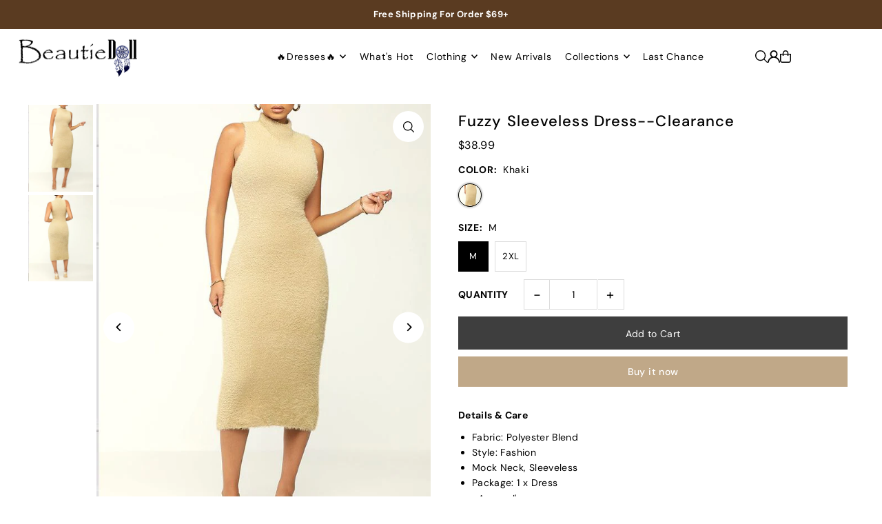

--- FILE ---
content_type: text/html; charset=utf-8
request_url: https://indiedoll.com/products/fuzzy-sleeveless-dress-clearance
body_size: 53576
content:
<!DOCTYPE html>
<html class="no-js" lang="en">
<head>
  <meta charset="utf-8" />
  <meta name="viewport" content="width=device-width, initial-scale=1">

  <!-- Establish early connection to external domains -->
  <link rel="preconnect" href="https://cdn.shopify.com" crossorigin>
  <link rel="preconnect" href="https://fonts.shopify.com" crossorigin>
  <link rel="preconnect" href="https://monorail-edge.shopifysvc.com">
  <link rel="preconnect" href="//ajax.googleapis.com" crossorigin /><!-- Preload onDomain stylesheets and script libraries -->
  <link href="//indiedoll.com/cdn/shop/t/20/assets/stylesheet.css?v=165734862479900568461735552283" rel="stylesheet" type="text/css" media="all" />
  <link rel="preload" as="font" href="//indiedoll.com/cdn/fonts/dm_sans/dmsans_n4.ec80bd4dd7e1a334c969c265873491ae56018d72.woff2" type="font/woff2" crossorigin>
  <link rel="preload" as="font" href="//indiedoll.com/cdn/fonts/dm_sans/dmsans_n4.ec80bd4dd7e1a334c969c265873491ae56018d72.woff2" type="font/woff2" crossorigin>
  <link rel="preload" as="font" href="//indiedoll.com/cdn/fonts/dm_sans/dmsans_n5.8a0f1984c77eb7186ceb87c4da2173ff65eb012e.woff2" type="font/woff2" crossorigin>
  <link href="//indiedoll.com/cdn/shop/t/20/assets/eventemitter3.min.js?v=148202183930229300091735552283" as="script" rel="preload">
  <link href="//indiedoll.com/cdn/shop/t/20/assets/vendor-video.js?v=112486824910932804751735552283" as="script" rel="preload">
  <link href="//indiedoll.com/cdn/shop/t/20/assets/theme.js?v=64747010470842460171735552283" as="script" rel="preload">


  <link rel="shortcut icon" href="//indiedoll.com/cdn/shop/files/QQ_20240619165204.png?crop=center&height=32&v=1718787153&width=32" type="image/png" />
  <link rel="canonical" href="https://www.beautiedoll.com/products/fuzzy-sleeveless-dress-clearance" />

  <title>Fuzzy Sleeveless Dress--Clearance &ndash; Beautiedoll</title>
  <meta name="description" content="Details &amp;amp; Care Fabric: Polyester Blend Style: Fashion Mock Neck, Sleeveless Package: 1 x Dress Apparel&#39;s Size(IN) US Bust Waist Hip Length S 4-6 27.2 24 31.9 46.9 M 6-8 29.1 26 33.9 47.2 L 8-12 31.1 28 35.8 47.6 XL 12-14 33.1 29.9 37.8 48 2XL 14-16 35 31.9 39.8 48.4 Tips Please check size chart carefully before mak" />

  <meta property="og:image" content="http://indiedoll.com/cdn/shop/products/GE2X028-ST-KH_d5a2adbd-3632-4099-9c45-a9588bf5ccba.jpg?v=1673869474">
  <meta property="og:image:secure_url" content="https://indiedoll.com/cdn/shop/products/GE2X028-ST-KH_d5a2adbd-3632-4099-9c45-a9588bf5ccba.jpg?v=1673869474">
  <meta property="og:image:width" content="600">
  <meta property="og:image:height" content="800">

<meta property="og:site_name" content="Beautiedoll">
<meta property="og:url" content="">
<meta property="og:title" content="">
<meta property="og:type" content="">
<meta property="og:description" content="">

  <meta property="og:price:amount" content="38.99">
  <meta property="og:price:currency" content="USD">





<meta name="twitter:title" content="">
<meta name="twitter:description" content="">
<meta name="twitter:domain" content="">

  
 <script type="application/ld+json">
   {
     "@context": "https://schema.org",
     "@type": "Product",
     "id": "fuzzy-sleeveless-dress-clearance",
     "url": "https:\/\/www.beautiedoll.com\/products\/fuzzy-sleeveless-dress-clearance",
     "image": "\/\/indiedoll.com\/cdn\/shop\/products\/GE2X028-ST-KH_d5a2adbd-3632-4099-9c45-a9588bf5ccba.jpg?v=1673869474\u0026width=1024",
     "name": "Fuzzy Sleeveless Dress--Clearance",
     "brand": {
        "@type": "Brand",
        "name": "GE2X028"
      },
     "description": "Details \u0026amp; Care\n\nFabric: Polyester Blend\n\nStyle: Fashion\nMock Neck, Sleeveless\nPackage: 1 x Dress\n\n\n\nApparel's Size(IN)\nUS\nBust\nWaist\nHip\nLength\n\n\nS\n4-6\n27.2\n24\n31.9\n46.9\n\n\nM\n6-8\n29.1\n26\n33.9\n47.2\n\n\nL\n8-12\n31.1\n28\n35.8\n47.6\n\n\nXL\n12-14\n33.1\n29.9\n37.8\n48\n\n\n2XL\n14-16\n35\n31.9\n39.8\n48.4\n\n\n\n\n\nTips\n\nPlease check size chart carefully before making payment\nAll apparel sizes are measured manually and may have 0.5-1 inch difference.(1 inch = 2.54 cm).\nFor US customers, please go for the US size for the top fit.\nDifferent monitor settings mean colors may differ slightly.\n","sku": "GE2X028-KH0M","offers": [
        
        {
           "@type": "Offer",
           "price" : 38.99,
           "priceCurrency": "USD",
           "availability": "http://schema.org/InStock",
           "priceValidUntil": "2030-01-01",
           "url": "\/products\/fuzzy-sleeveless-dress-clearance"
         },
       
        {
           "@type": "Offer",
           "price" : 38.99,
           "priceCurrency": "USD",
           "availability": "http://schema.org/InStock",
           "priceValidUntil": "2030-01-01",
           "url": "\/products\/fuzzy-sleeveless-dress-clearance"
         }
       
     ]
   }
 </script>


  <style data-shopify>
:root {
    --main-family: "DM Sans", sans-serif;
    --main-weight: 400;
    --main-style: normal;
    --main-spacing: 0.025em;
    --nav-family: "DM Sans", sans-serif;
    --nav-weight: 400;
    --nav-style: normal;
    --heading-family: "DM Sans", sans-serif;
    --heading-weight: 500;
    --heading-style: normal;
    --heading-spacing: 0.050em;

    --font-size: 14px;
    --base-font-size: 14px;
    --h1-size: 22px;
    --h2-size: 20px;
    --h3-size: 18px;
    --nav-size: 14px;
    --nav-spacing: 0.050em;
    --font-size-sm: calc(14px - 2px);

    --homepage-scroll-color: #000000;
    --homepage-scroll-background: #fff;
    --pre-scroll-color: #000000;
    --pre-scroll-background: #ffffff;

    --secondary-color: rgba(0,0,0,0);
    --background: #ffffff;
    --header-color: #000000;
    --text-color: #000000;
    --sale-color: #c50000;
    --dotted-color: #dcdcdc;
    --button-color: #c0a888;
    --button-hover: #e1c0a6;
    --button-text: #ffffff;
    --secondary-button-color: #3e3e3e;
    --secondary-button-hover: #000000;
    --secondary-button-text: #ffffff;
    --new-background: #dcdcdc;
    --new-color: #000000;
    --sale-icon-background: #c50000;
    --sale-icon-color: #ffffff;
    --soldout-background: #000000;
    --soldout-text: #ffffff;
    --custom-background: #000000;
    --custom-color: #fff;
    --fb-share: #3b5998;
    --tw-share: #00aced;
    --pin-share: #bd081c;
    --footer-background: #5a3b21;
    --footer-text: #ffffff;
    --footer-button: #000000;
    --footer-button-text: #ffffff;
    --cs1-color: #000;
    --cs1-background: #ffffff;
    --cs2-color: #000000;
    --cs2-background: #f5f5f5;
    --cs3-color: #ffffff;
    --cs3-background: #222222;
    --custom-icon-color: var(--text-color);
    --custom-icon-background: var(--background);
    --error-msg-dark: #e81000;
    --error-msg-light: #ffeae8;
    --success-msg-dark: #007f5f;
    --success-msg-light: #e5fff8;
    --free-shipping-bg: #ff7a5f;
    --free-shipping-text: #fff;
    --error-color: #c50000;
    --error-color-light: #ffc5c5;
    --keyboard-focus: #ACACAC;
    --focus-border-style: dotted;
    --focus-border-weight: 1px;
    --section-padding: 45px;
    --section-title-align: center;
    --section-title-border: 1px;
    --border-width: 100px;
    --grid-column-gap: px;
    --details-align: center;
    --select-arrow-bg: url(//indiedoll.com/cdn/shop/t/20/assets/select-arrow.png?v=112595941721225094991735552283);
    --icon-border-color: #e6e6e6;
    --color-filter-size: 25px;
    --disabled-text: #808080;
    --listing-size-color: #666666;

    --upsell-border-color: #f2f2f2;

    --star-active: rgb(0, 0, 0);
    --star-inactive: rgb(204, 204, 204);

    --color-body-text: var(--text-color);
    --color-body: var(--background);
    --color-bg: var(--background);

    --section-background: transparent;
    --section-overlay-color: 0, 0, 0;
    --section-overlay-opacity: 0;
    --placeholder-background: rgba(0, 0, 0, 0.1);
    --placeholder-fill: rgba(0, 0, 0, 0.2);
    --line-item-transform: scale(0.8) translateY(calc(-25px - 0.25em)) translateX(10px);

  }
  @media (max-width: 740px) {
     :root {
       --font-size: calc(14px - (14px * 0.15));
       --nav-size: calc(14px - (14px * 0.15));
       --h1-size: calc(22px - (22px * 0.15));
       --h2-size: calc(20px - (20px * 0.15));
       --h3-size: calc(18px - (18px * 0.15));
     }
   }
</style>


  <link rel="stylesheet" href="//indiedoll.com/cdn/shop/t/20/assets/stylesheet.css?v=165734862479900568461735552283" type="text/css">

  <style>
  @font-face {
  font-family: "DM Sans";
  font-weight: 400;
  font-style: normal;
  font-display: swap;
  src: url("//indiedoll.com/cdn/fonts/dm_sans/dmsans_n4.ec80bd4dd7e1a334c969c265873491ae56018d72.woff2") format("woff2"),
       url("//indiedoll.com/cdn/fonts/dm_sans/dmsans_n4.87bdd914d8a61247b911147ae68e754d695c58a6.woff") format("woff");
}

  @font-face {
  font-family: "DM Sans";
  font-weight: 400;
  font-style: normal;
  font-display: swap;
  src: url("//indiedoll.com/cdn/fonts/dm_sans/dmsans_n4.ec80bd4dd7e1a334c969c265873491ae56018d72.woff2") format("woff2"),
       url("//indiedoll.com/cdn/fonts/dm_sans/dmsans_n4.87bdd914d8a61247b911147ae68e754d695c58a6.woff") format("woff");
}

  @font-face {
  font-family: "DM Sans";
  font-weight: 500;
  font-style: normal;
  font-display: swap;
  src: url("//indiedoll.com/cdn/fonts/dm_sans/dmsans_n5.8a0f1984c77eb7186ceb87c4da2173ff65eb012e.woff2") format("woff2"),
       url("//indiedoll.com/cdn/fonts/dm_sans/dmsans_n5.9ad2e755a89e15b3d6c53259daad5fc9609888e6.woff") format("woff");
}

  @font-face {
  font-family: "DM Sans";
  font-weight: 700;
  font-style: normal;
  font-display: swap;
  src: url("//indiedoll.com/cdn/fonts/dm_sans/dmsans_n7.97e21d81502002291ea1de8aefb79170c6946ce5.woff2") format("woff2"),
       url("//indiedoll.com/cdn/fonts/dm_sans/dmsans_n7.af5c214f5116410ca1d53a2090665620e78e2e1b.woff") format("woff");
}

  @font-face {
  font-family: "DM Sans";
  font-weight: 400;
  font-style: italic;
  font-display: swap;
  src: url("//indiedoll.com/cdn/fonts/dm_sans/dmsans_i4.b8fe05e69ee95d5a53155c346957d8cbf5081c1a.woff2") format("woff2"),
       url("//indiedoll.com/cdn/fonts/dm_sans/dmsans_i4.403fe28ee2ea63e142575c0aa47684d65f8c23a0.woff") format("woff");
}

  @font-face {
  font-family: "DM Sans";
  font-weight: 700;
  font-style: italic;
  font-display: swap;
  src: url("//indiedoll.com/cdn/fonts/dm_sans/dmsans_i7.52b57f7d7342eb7255084623d98ab83fd96e7f9b.woff2") format("woff2"),
       url("//indiedoll.com/cdn/fonts/dm_sans/dmsans_i7.d5e14ef18a1d4a8ce78a4187580b4eb1759c2eda.woff") format("woff");
}

  </style>

  <script>window.performance && window.performance.mark && window.performance.mark('shopify.content_for_header.start');</script><meta id="shopify-digital-wallet" name="shopify-digital-wallet" content="/20827095/digital_wallets/dialog">
<meta name="shopify-checkout-api-token" content="3da807fb7c1ed646d82d8163408f3098">
<meta id="in-context-paypal-metadata" data-shop-id="20827095" data-venmo-supported="false" data-environment="production" data-locale="en_US" data-paypal-v4="true" data-currency="USD">
<link rel="alternate" type="application/json+oembed" href="https://www.beautiedoll.com/products/fuzzy-sleeveless-dress-clearance.oembed">
<script async="async" src="/checkouts/internal/preloads.js?locale=en-US"></script>
<script id="shopify-features" type="application/json">{"accessToken":"3da807fb7c1ed646d82d8163408f3098","betas":["rich-media-storefront-analytics"],"domain":"indiedoll.com","predictiveSearch":true,"shopId":20827095,"locale":"en"}</script>
<script>var Shopify = Shopify || {};
Shopify.shop = "chiczoe.myshopify.com";
Shopify.locale = "en";
Shopify.currency = {"active":"USD","rate":"1.0"};
Shopify.country = "US";
Shopify.theme = {"name":"Updated copy of BD 240618","id":141884063922,"schema_name":"Icon","schema_version":"11.1.0","theme_store_id":686,"role":"main"};
Shopify.theme.handle = "null";
Shopify.theme.style = {"id":null,"handle":null};
Shopify.cdnHost = "indiedoll.com/cdn";
Shopify.routes = Shopify.routes || {};
Shopify.routes.root = "/";</script>
<script type="module">!function(o){(o.Shopify=o.Shopify||{}).modules=!0}(window);</script>
<script>!function(o){function n(){var o=[];function n(){o.push(Array.prototype.slice.apply(arguments))}return n.q=o,n}var t=o.Shopify=o.Shopify||{};t.loadFeatures=n(),t.autoloadFeatures=n()}(window);</script>
<script id="shop-js-analytics" type="application/json">{"pageType":"product"}</script>
<script defer="defer" async type="module" src="//indiedoll.com/cdn/shopifycloud/shop-js/modules/v2/client.init-shop-cart-sync_BdyHc3Nr.en.esm.js"></script>
<script defer="defer" async type="module" src="//indiedoll.com/cdn/shopifycloud/shop-js/modules/v2/chunk.common_Daul8nwZ.esm.js"></script>
<script type="module">
  await import("//indiedoll.com/cdn/shopifycloud/shop-js/modules/v2/client.init-shop-cart-sync_BdyHc3Nr.en.esm.js");
await import("//indiedoll.com/cdn/shopifycloud/shop-js/modules/v2/chunk.common_Daul8nwZ.esm.js");

  window.Shopify.SignInWithShop?.initShopCartSync?.({"fedCMEnabled":true,"windoidEnabled":true});

</script>
<script>(function() {
  var isLoaded = false;
  function asyncLoad() {
    if (isLoaded) return;
    isLoaded = true;
    var urls = ["https:\/\/scripttags.justuno.com\/shopify_justuno_20827095_e2560eb0-a45b-11e8-bd9e-0f1daea24cca.js?shop=chiczoe.myshopify.com","https:\/\/cdn-scripts.signifyd.com\/shopify\/script-tag.js?shop=chiczoe.myshopify.com","https:\/\/loox.io\/widget\/E1Zl2rYZPw\/loox.1569232527441.js?shop=chiczoe.myshopify.com","https:\/\/cdn.recovermycart.com\/scripts\/keepcart\/CartJS.min.js?shop=chiczoe.myshopify.com\u0026shop=chiczoe.myshopify.com","https:\/\/cdn.hextom.com\/js\/freeshippingbar.js?shop=chiczoe.myshopify.com","https:\/\/cdn.hextom.com\/js\/emailcollectionbar.js?shop=chiczoe.myshopify.com"];
    for (var i = 0; i < urls.length; i++) {
      var s = document.createElement('script');
      s.type = 'text/javascript';
      s.async = true;
      s.src = urls[i];
      var x = document.getElementsByTagName('script')[0];
      x.parentNode.insertBefore(s, x);
    }
  };
  if(window.attachEvent) {
    window.attachEvent('onload', asyncLoad);
  } else {
    window.addEventListener('load', asyncLoad, false);
  }
})();</script>
<script id="__st">var __st={"a":20827095,"offset":-28800,"reqid":"102e9964-d63a-4630-b05e-63b5cfc9d469-1769016415","pageurl":"indiedoll.com\/products\/fuzzy-sleeveless-dress-clearance","u":"eb6c2e942af6","p":"product","rtyp":"product","rid":7580957606066};</script>
<script>window.ShopifyPaypalV4VisibilityTracking = true;</script>
<script id="captcha-bootstrap">!function(){'use strict';const t='contact',e='account',n='new_comment',o=[[t,t],['blogs',n],['comments',n],[t,'customer']],c=[[e,'customer_login'],[e,'guest_login'],[e,'recover_customer_password'],[e,'create_customer']],r=t=>t.map((([t,e])=>`form[action*='/${t}']:not([data-nocaptcha='true']) input[name='form_type'][value='${e}']`)).join(','),a=t=>()=>t?[...document.querySelectorAll(t)].map((t=>t.form)):[];function s(){const t=[...o],e=r(t);return a(e)}const i='password',u='form_key',d=['recaptcha-v3-token','g-recaptcha-response','h-captcha-response',i],f=()=>{try{return window.sessionStorage}catch{return}},m='__shopify_v',_=t=>t.elements[u];function p(t,e,n=!1){try{const o=window.sessionStorage,c=JSON.parse(o.getItem(e)),{data:r}=function(t){const{data:e,action:n}=t;return t[m]||n?{data:e,action:n}:{data:t,action:n}}(c);for(const[e,n]of Object.entries(r))t.elements[e]&&(t.elements[e].value=n);n&&o.removeItem(e)}catch(o){console.error('form repopulation failed',{error:o})}}const l='form_type',E='cptcha';function T(t){t.dataset[E]=!0}const w=window,h=w.document,L='Shopify',v='ce_forms',y='captcha';let A=!1;((t,e)=>{const n=(g='f06e6c50-85a8-45c8-87d0-21a2b65856fe',I='https://cdn.shopify.com/shopifycloud/storefront-forms-hcaptcha/ce_storefront_forms_captcha_hcaptcha.v1.5.2.iife.js',D={infoText:'Protected by hCaptcha',privacyText:'Privacy',termsText:'Terms'},(t,e,n)=>{const o=w[L][v],c=o.bindForm;if(c)return c(t,g,e,D).then(n);var r;o.q.push([[t,g,e,D],n]),r=I,A||(h.body.append(Object.assign(h.createElement('script'),{id:'captcha-provider',async:!0,src:r})),A=!0)});var g,I,D;w[L]=w[L]||{},w[L][v]=w[L][v]||{},w[L][v].q=[],w[L][y]=w[L][y]||{},w[L][y].protect=function(t,e){n(t,void 0,e),T(t)},Object.freeze(w[L][y]),function(t,e,n,w,h,L){const[v,y,A,g]=function(t,e,n){const i=e?o:[],u=t?c:[],d=[...i,...u],f=r(d),m=r(i),_=r(d.filter((([t,e])=>n.includes(e))));return[a(f),a(m),a(_),s()]}(w,h,L),I=t=>{const e=t.target;return e instanceof HTMLFormElement?e:e&&e.form},D=t=>v().includes(t);t.addEventListener('submit',(t=>{const e=I(t);if(!e)return;const n=D(e)&&!e.dataset.hcaptchaBound&&!e.dataset.recaptchaBound,o=_(e),c=g().includes(e)&&(!o||!o.value);(n||c)&&t.preventDefault(),c&&!n&&(function(t){try{if(!f())return;!function(t){const e=f();if(!e)return;const n=_(t);if(!n)return;const o=n.value;o&&e.removeItem(o)}(t);const e=Array.from(Array(32),(()=>Math.random().toString(36)[2])).join('');!function(t,e){_(t)||t.append(Object.assign(document.createElement('input'),{type:'hidden',name:u})),t.elements[u].value=e}(t,e),function(t,e){const n=f();if(!n)return;const o=[...t.querySelectorAll(`input[type='${i}']`)].map((({name:t})=>t)),c=[...d,...o],r={};for(const[a,s]of new FormData(t).entries())c.includes(a)||(r[a]=s);n.setItem(e,JSON.stringify({[m]:1,action:t.action,data:r}))}(t,e)}catch(e){console.error('failed to persist form',e)}}(e),e.submit())}));const S=(t,e)=>{t&&!t.dataset[E]&&(n(t,e.some((e=>e===t))),T(t))};for(const o of['focusin','change'])t.addEventListener(o,(t=>{const e=I(t);D(e)&&S(e,y())}));const B=e.get('form_key'),M=e.get(l),P=B&&M;t.addEventListener('DOMContentLoaded',(()=>{const t=y();if(P)for(const e of t)e.elements[l].value===M&&p(e,B);[...new Set([...A(),...v().filter((t=>'true'===t.dataset.shopifyCaptcha))])].forEach((e=>S(e,t)))}))}(h,new URLSearchParams(w.location.search),n,t,e,['guest_login'])})(!0,!0)}();</script>
<script integrity="sha256-4kQ18oKyAcykRKYeNunJcIwy7WH5gtpwJnB7kiuLZ1E=" data-source-attribution="shopify.loadfeatures" defer="defer" src="//indiedoll.com/cdn/shopifycloud/storefront/assets/storefront/load_feature-a0a9edcb.js" crossorigin="anonymous"></script>
<script data-source-attribution="shopify.dynamic_checkout.dynamic.init">var Shopify=Shopify||{};Shopify.PaymentButton=Shopify.PaymentButton||{isStorefrontPortableWallets:!0,init:function(){window.Shopify.PaymentButton.init=function(){};var t=document.createElement("script");t.src="https://indiedoll.com/cdn/shopifycloud/portable-wallets/latest/portable-wallets.en.js",t.type="module",document.head.appendChild(t)}};
</script>
<script data-source-attribution="shopify.dynamic_checkout.buyer_consent">
  function portableWalletsHideBuyerConsent(e){var t=document.getElementById("shopify-buyer-consent"),n=document.getElementById("shopify-subscription-policy-button");t&&n&&(t.classList.add("hidden"),t.setAttribute("aria-hidden","true"),n.removeEventListener("click",e))}function portableWalletsShowBuyerConsent(e){var t=document.getElementById("shopify-buyer-consent"),n=document.getElementById("shopify-subscription-policy-button");t&&n&&(t.classList.remove("hidden"),t.removeAttribute("aria-hidden"),n.addEventListener("click",e))}window.Shopify?.PaymentButton&&(window.Shopify.PaymentButton.hideBuyerConsent=portableWalletsHideBuyerConsent,window.Shopify.PaymentButton.showBuyerConsent=portableWalletsShowBuyerConsent);
</script>
<script>
  function portableWalletsCleanup(e){e&&e.src&&console.error("Failed to load portable wallets script "+e.src);var t=document.querySelectorAll("shopify-accelerated-checkout .shopify-payment-button__skeleton, shopify-accelerated-checkout-cart .wallet-cart-button__skeleton"),e=document.getElementById("shopify-buyer-consent");for(let e=0;e<t.length;e++)t[e].remove();e&&e.remove()}function portableWalletsNotLoadedAsModule(e){e instanceof ErrorEvent&&"string"==typeof e.message&&e.message.includes("import.meta")&&"string"==typeof e.filename&&e.filename.includes("portable-wallets")&&(window.removeEventListener("error",portableWalletsNotLoadedAsModule),window.Shopify.PaymentButton.failedToLoad=e,"loading"===document.readyState?document.addEventListener("DOMContentLoaded",window.Shopify.PaymentButton.init):window.Shopify.PaymentButton.init())}window.addEventListener("error",portableWalletsNotLoadedAsModule);
</script>

<script type="module" src="https://indiedoll.com/cdn/shopifycloud/portable-wallets/latest/portable-wallets.en.js" onError="portableWalletsCleanup(this)" crossorigin="anonymous"></script>
<script nomodule>
  document.addEventListener("DOMContentLoaded", portableWalletsCleanup);
</script>

<link id="shopify-accelerated-checkout-styles" rel="stylesheet" media="screen" href="https://indiedoll.com/cdn/shopifycloud/portable-wallets/latest/accelerated-checkout-backwards-compat.css" crossorigin="anonymous">
<style id="shopify-accelerated-checkout-cart">
        #shopify-buyer-consent {
  margin-top: 1em;
  display: inline-block;
  width: 100%;
}

#shopify-buyer-consent.hidden {
  display: none;
}

#shopify-subscription-policy-button {
  background: none;
  border: none;
  padding: 0;
  text-decoration: underline;
  font-size: inherit;
  cursor: pointer;
}

#shopify-subscription-policy-button::before {
  box-shadow: none;
}

      </style>

<script>window.performance && window.performance.mark && window.performance.mark('shopify.content_for_header.end');</script>

<!-- BEGIN app block: shopify://apps/frequently-bought/blocks/app-embed-block/b1a8cbea-c844-4842-9529-7c62dbab1b1f --><script>
    window.codeblackbelt = window.codeblackbelt || {};
    window.codeblackbelt.shop = window.codeblackbelt.shop || 'chiczoe.myshopify.com';
    
        window.codeblackbelt.productId = 7580957606066;</script><script src="//cdn.codeblackbelt.com/widgets/frequently-bought-together/main.min.js?version=2026012109-0800" async></script>
 <!-- END app block --><link href="https://monorail-edge.shopifysvc.com" rel="dns-prefetch">
<script>(function(){if ("sendBeacon" in navigator && "performance" in window) {try {var session_token_from_headers = performance.getEntriesByType('navigation')[0].serverTiming.find(x => x.name == '_s').description;} catch {var session_token_from_headers = undefined;}var session_cookie_matches = document.cookie.match(/_shopify_s=([^;]*)/);var session_token_from_cookie = session_cookie_matches && session_cookie_matches.length === 2 ? session_cookie_matches[1] : "";var session_token = session_token_from_headers || session_token_from_cookie || "";function handle_abandonment_event(e) {var entries = performance.getEntries().filter(function(entry) {return /monorail-edge.shopifysvc.com/.test(entry.name);});if (!window.abandonment_tracked && entries.length === 0) {window.abandonment_tracked = true;var currentMs = Date.now();var navigation_start = performance.timing.navigationStart;var payload = {shop_id: 20827095,url: window.location.href,navigation_start,duration: currentMs - navigation_start,session_token,page_type: "product"};window.navigator.sendBeacon("https://monorail-edge.shopifysvc.com/v1/produce", JSON.stringify({schema_id: "online_store_buyer_site_abandonment/1.1",payload: payload,metadata: {event_created_at_ms: currentMs,event_sent_at_ms: currentMs}}));}}window.addEventListener('pagehide', handle_abandonment_event);}}());</script>
<script id="web-pixels-manager-setup">(function e(e,d,r,n,o){if(void 0===o&&(o={}),!Boolean(null===(a=null===(i=window.Shopify)||void 0===i?void 0:i.analytics)||void 0===a?void 0:a.replayQueue)){var i,a;window.Shopify=window.Shopify||{};var t=window.Shopify;t.analytics=t.analytics||{};var s=t.analytics;s.replayQueue=[],s.publish=function(e,d,r){return s.replayQueue.push([e,d,r]),!0};try{self.performance.mark("wpm:start")}catch(e){}var l=function(){var e={modern:/Edge?\/(1{2}[4-9]|1[2-9]\d|[2-9]\d{2}|\d{4,})\.\d+(\.\d+|)|Firefox\/(1{2}[4-9]|1[2-9]\d|[2-9]\d{2}|\d{4,})\.\d+(\.\d+|)|Chrom(ium|e)\/(9{2}|\d{3,})\.\d+(\.\d+|)|(Maci|X1{2}).+ Version\/(15\.\d+|(1[6-9]|[2-9]\d|\d{3,})\.\d+)([,.]\d+|)( \(\w+\)|)( Mobile\/\w+|) Safari\/|Chrome.+OPR\/(9{2}|\d{3,})\.\d+\.\d+|(CPU[ +]OS|iPhone[ +]OS|CPU[ +]iPhone|CPU IPhone OS|CPU iPad OS)[ +]+(15[._]\d+|(1[6-9]|[2-9]\d|\d{3,})[._]\d+)([._]\d+|)|Android:?[ /-](13[3-9]|1[4-9]\d|[2-9]\d{2}|\d{4,})(\.\d+|)(\.\d+|)|Android.+Firefox\/(13[5-9]|1[4-9]\d|[2-9]\d{2}|\d{4,})\.\d+(\.\d+|)|Android.+Chrom(ium|e)\/(13[3-9]|1[4-9]\d|[2-9]\d{2}|\d{4,})\.\d+(\.\d+|)|SamsungBrowser\/([2-9]\d|\d{3,})\.\d+/,legacy:/Edge?\/(1[6-9]|[2-9]\d|\d{3,})\.\d+(\.\d+|)|Firefox\/(5[4-9]|[6-9]\d|\d{3,})\.\d+(\.\d+|)|Chrom(ium|e)\/(5[1-9]|[6-9]\d|\d{3,})\.\d+(\.\d+|)([\d.]+$|.*Safari\/(?![\d.]+ Edge\/[\d.]+$))|(Maci|X1{2}).+ Version\/(10\.\d+|(1[1-9]|[2-9]\d|\d{3,})\.\d+)([,.]\d+|)( \(\w+\)|)( Mobile\/\w+|) Safari\/|Chrome.+OPR\/(3[89]|[4-9]\d|\d{3,})\.\d+\.\d+|(CPU[ +]OS|iPhone[ +]OS|CPU[ +]iPhone|CPU IPhone OS|CPU iPad OS)[ +]+(10[._]\d+|(1[1-9]|[2-9]\d|\d{3,})[._]\d+)([._]\d+|)|Android:?[ /-](13[3-9]|1[4-9]\d|[2-9]\d{2}|\d{4,})(\.\d+|)(\.\d+|)|Mobile Safari.+OPR\/([89]\d|\d{3,})\.\d+\.\d+|Android.+Firefox\/(13[5-9]|1[4-9]\d|[2-9]\d{2}|\d{4,})\.\d+(\.\d+|)|Android.+Chrom(ium|e)\/(13[3-9]|1[4-9]\d|[2-9]\d{2}|\d{4,})\.\d+(\.\d+|)|Android.+(UC? ?Browser|UCWEB|U3)[ /]?(15\.([5-9]|\d{2,})|(1[6-9]|[2-9]\d|\d{3,})\.\d+)\.\d+|SamsungBrowser\/(5\.\d+|([6-9]|\d{2,})\.\d+)|Android.+MQ{2}Browser\/(14(\.(9|\d{2,})|)|(1[5-9]|[2-9]\d|\d{3,})(\.\d+|))(\.\d+|)|K[Aa][Ii]OS\/(3\.\d+|([4-9]|\d{2,})\.\d+)(\.\d+|)/},d=e.modern,r=e.legacy,n=navigator.userAgent;return n.match(d)?"modern":n.match(r)?"legacy":"unknown"}(),u="modern"===l?"modern":"legacy",c=(null!=n?n:{modern:"",legacy:""})[u],f=function(e){return[e.baseUrl,"/wpm","/b",e.hashVersion,"modern"===e.buildTarget?"m":"l",".js"].join("")}({baseUrl:d,hashVersion:r,buildTarget:u}),m=function(e){var d=e.version,r=e.bundleTarget,n=e.surface,o=e.pageUrl,i=e.monorailEndpoint;return{emit:function(e){var a=e.status,t=e.errorMsg,s=(new Date).getTime(),l=JSON.stringify({metadata:{event_sent_at_ms:s},events:[{schema_id:"web_pixels_manager_load/3.1",payload:{version:d,bundle_target:r,page_url:o,status:a,surface:n,error_msg:t},metadata:{event_created_at_ms:s}}]});if(!i)return console&&console.warn&&console.warn("[Web Pixels Manager] No Monorail endpoint provided, skipping logging."),!1;try{return self.navigator.sendBeacon.bind(self.navigator)(i,l)}catch(e){}var u=new XMLHttpRequest;try{return u.open("POST",i,!0),u.setRequestHeader("Content-Type","text/plain"),u.send(l),!0}catch(e){return console&&console.warn&&console.warn("[Web Pixels Manager] Got an unhandled error while logging to Monorail."),!1}}}}({version:r,bundleTarget:l,surface:e.surface,pageUrl:self.location.href,monorailEndpoint:e.monorailEndpoint});try{o.browserTarget=l,function(e){var d=e.src,r=e.async,n=void 0===r||r,o=e.onload,i=e.onerror,a=e.sri,t=e.scriptDataAttributes,s=void 0===t?{}:t,l=document.createElement("script"),u=document.querySelector("head"),c=document.querySelector("body");if(l.async=n,l.src=d,a&&(l.integrity=a,l.crossOrigin="anonymous"),s)for(var f in s)if(Object.prototype.hasOwnProperty.call(s,f))try{l.dataset[f]=s[f]}catch(e){}if(o&&l.addEventListener("load",o),i&&l.addEventListener("error",i),u)u.appendChild(l);else{if(!c)throw new Error("Did not find a head or body element to append the script");c.appendChild(l)}}({src:f,async:!0,onload:function(){if(!function(){var e,d;return Boolean(null===(d=null===(e=window.Shopify)||void 0===e?void 0:e.analytics)||void 0===d?void 0:d.initialized)}()){var d=window.webPixelsManager.init(e)||void 0;if(d){var r=window.Shopify.analytics;r.replayQueue.forEach((function(e){var r=e[0],n=e[1],o=e[2];d.publishCustomEvent(r,n,o)})),r.replayQueue=[],r.publish=d.publishCustomEvent,r.visitor=d.visitor,r.initialized=!0}}},onerror:function(){return m.emit({status:"failed",errorMsg:"".concat(f," has failed to load")})},sri:function(e){var d=/^sha384-[A-Za-z0-9+/=]+$/;return"string"==typeof e&&d.test(e)}(c)?c:"",scriptDataAttributes:o}),m.emit({status:"loading"})}catch(e){m.emit({status:"failed",errorMsg:(null==e?void 0:e.message)||"Unknown error"})}}})({shopId: 20827095,storefrontBaseUrl: "https://www.beautiedoll.com",extensionsBaseUrl: "https://extensions.shopifycdn.com/cdn/shopifycloud/web-pixels-manager",monorailEndpoint: "https://monorail-edge.shopifysvc.com/unstable/produce_batch",surface: "storefront-renderer",enabledBetaFlags: ["2dca8a86"],webPixelsConfigList: [{"id":"1824587954","configuration":"{\"accountID\":\"Hr2RXM\",\"webPixelConfig\":\"eyJlbmFibGVBZGRlZFRvQ2FydEV2ZW50cyI6IHRydWV9\"}","eventPayloadVersion":"v1","runtimeContext":"STRICT","scriptVersion":"524f6c1ee37bacdca7657a665bdca589","type":"APP","apiClientId":123074,"privacyPurposes":["ANALYTICS","MARKETING"],"dataSharingAdjustments":{"protectedCustomerApprovalScopes":["read_customer_address","read_customer_email","read_customer_name","read_customer_personal_data","read_customer_phone"]}},{"id":"1729462450","configuration":"{\"config\":\"{\\\"google_tag_ids\\\":[\\\"G-HWZTECL5Y6\\\",\\\"AW-697184008\\\"],\\\"target_country\\\":\\\"ZZ\\\",\\\"gtag_events\\\":[{\\\"type\\\":\\\"search\\\",\\\"action_label\\\":[\\\"G-HWZTECL5Y6\\\",\\\"AW-697184008\\\/o91kCMDA4MIbEIjeuMwC\\\"]},{\\\"type\\\":\\\"begin_checkout\\\",\\\"action_label\\\":[\\\"G-HWZTECL5Y6\\\",\\\"AW-697184008\\\/14sVCLTA4MIbEIjeuMwC\\\"]},{\\\"type\\\":\\\"view_item\\\",\\\"action_label\\\":[\\\"G-HWZTECL5Y6\\\",\\\"AW-697184008\\\/_urlCL3A4MIbEIjeuMwC\\\"]},{\\\"type\\\":\\\"purchase\\\",\\\"action_label\\\":[\\\"G-HWZTECL5Y6\\\",\\\"AW-697184008\\\/CnrvCLHA4MIbEIjeuMwC\\\"]},{\\\"type\\\":\\\"page_view\\\",\\\"action_label\\\":[\\\"G-HWZTECL5Y6\\\",\\\"AW-697184008\\\/woSyCLrA4MIbEIjeuMwC\\\"]},{\\\"type\\\":\\\"add_payment_info\\\",\\\"action_label\\\":[\\\"G-HWZTECL5Y6\\\",\\\"AW-697184008\\\/NSsaCMPA4MIbEIjeuMwC\\\"]},{\\\"type\\\":\\\"add_to_cart\\\",\\\"action_label\\\":[\\\"G-HWZTECL5Y6\\\",\\\"AW-697184008\\\/8ktwCLfA4MIbEIjeuMwC\\\"]}],\\\"enable_monitoring_mode\\\":false}\"}","eventPayloadVersion":"v1","runtimeContext":"OPEN","scriptVersion":"b2a88bafab3e21179ed38636efcd8a93","type":"APP","apiClientId":1780363,"privacyPurposes":[],"dataSharingAdjustments":{"protectedCustomerApprovalScopes":["read_customer_address","read_customer_email","read_customer_name","read_customer_personal_data","read_customer_phone"]}},{"id":"218693810","configuration":"{\"pixel_id\":\"1757504714546649\",\"pixel_type\":\"facebook_pixel\",\"metaapp_system_user_token\":\"-\"}","eventPayloadVersion":"v1","runtimeContext":"OPEN","scriptVersion":"ca16bc87fe92b6042fbaa3acc2fbdaa6","type":"APP","apiClientId":2329312,"privacyPurposes":["ANALYTICS","MARKETING","SALE_OF_DATA"],"dataSharingAdjustments":{"protectedCustomerApprovalScopes":["read_customer_address","read_customer_email","read_customer_name","read_customer_personal_data","read_customer_phone"]}},{"id":"shopify-app-pixel","configuration":"{}","eventPayloadVersion":"v1","runtimeContext":"STRICT","scriptVersion":"0450","apiClientId":"shopify-pixel","type":"APP","privacyPurposes":["ANALYTICS","MARKETING"]},{"id":"shopify-custom-pixel","eventPayloadVersion":"v1","runtimeContext":"LAX","scriptVersion":"0450","apiClientId":"shopify-pixel","type":"CUSTOM","privacyPurposes":["ANALYTICS","MARKETING"]}],isMerchantRequest: false,initData: {"shop":{"name":"Beautiedoll","paymentSettings":{"currencyCode":"USD"},"myshopifyDomain":"chiczoe.myshopify.com","countryCode":"HK","storefrontUrl":"https:\/\/www.beautiedoll.com"},"customer":null,"cart":null,"checkout":null,"productVariants":[{"price":{"amount":38.99,"currencyCode":"USD"},"product":{"title":"Fuzzy Sleeveless Dress--Clearance","vendor":"GE2X028","id":"7580957606066","untranslatedTitle":"Fuzzy Sleeveless Dress--Clearance","url":"\/products\/fuzzy-sleeveless-dress-clearance","type":"Dresses"},"id":"42782915461298","image":{"src":"\/\/indiedoll.com\/cdn\/shop\/products\/GE2X028-ST-KH_d5a2adbd-3632-4099-9c45-a9588bf5ccba.jpg?v=1673869474"},"sku":"GE2X028-KH0M","title":"Khaki \/ M","untranslatedTitle":"Khaki \/ M"},{"price":{"amount":38.99,"currencyCode":"USD"},"product":{"title":"Fuzzy Sleeveless Dress--Clearance","vendor":"GE2X028","id":"7580957606066","untranslatedTitle":"Fuzzy Sleeveless Dress--Clearance","url":"\/products\/fuzzy-sleeveless-dress-clearance","type":"Dresses"},"id":"42782915494066","image":{"src":"\/\/indiedoll.com\/cdn\/shop\/products\/GE2X028-ST-KH_d5a2adbd-3632-4099-9c45-a9588bf5ccba.jpg?v=1673869474"},"sku":"GE2X028-KH2L","title":"Khaki \/ 2XL","untranslatedTitle":"Khaki \/ 2XL"}],"purchasingCompany":null},},"https://indiedoll.com/cdn","fcfee988w5aeb613cpc8e4bc33m6693e112",{"modern":"","legacy":""},{"shopId":"20827095","storefrontBaseUrl":"https:\/\/www.beautiedoll.com","extensionBaseUrl":"https:\/\/extensions.shopifycdn.com\/cdn\/shopifycloud\/web-pixels-manager","surface":"storefront-renderer","enabledBetaFlags":"[\"2dca8a86\"]","isMerchantRequest":"false","hashVersion":"fcfee988w5aeb613cpc8e4bc33m6693e112","publish":"custom","events":"[[\"page_viewed\",{}],[\"product_viewed\",{\"productVariant\":{\"price\":{\"amount\":38.99,\"currencyCode\":\"USD\"},\"product\":{\"title\":\"Fuzzy Sleeveless Dress--Clearance\",\"vendor\":\"GE2X028\",\"id\":\"7580957606066\",\"untranslatedTitle\":\"Fuzzy Sleeveless Dress--Clearance\",\"url\":\"\/products\/fuzzy-sleeveless-dress-clearance\",\"type\":\"Dresses\"},\"id\":\"42782915461298\",\"image\":{\"src\":\"\/\/indiedoll.com\/cdn\/shop\/products\/GE2X028-ST-KH_d5a2adbd-3632-4099-9c45-a9588bf5ccba.jpg?v=1673869474\"},\"sku\":\"GE2X028-KH0M\",\"title\":\"Khaki \/ M\",\"untranslatedTitle\":\"Khaki \/ M\"}}]]"});</script><script>
  window.ShopifyAnalytics = window.ShopifyAnalytics || {};
  window.ShopifyAnalytics.meta = window.ShopifyAnalytics.meta || {};
  window.ShopifyAnalytics.meta.currency = 'USD';
  var meta = {"product":{"id":7580957606066,"gid":"gid:\/\/shopify\/Product\/7580957606066","vendor":"GE2X028","type":"Dresses","handle":"fuzzy-sleeveless-dress-clearance","variants":[{"id":42782915461298,"price":3899,"name":"Fuzzy Sleeveless Dress--Clearance - Khaki \/ M","public_title":"Khaki \/ M","sku":"GE2X028-KH0M"},{"id":42782915494066,"price":3899,"name":"Fuzzy Sleeveless Dress--Clearance - Khaki \/ 2XL","public_title":"Khaki \/ 2XL","sku":"GE2X028-KH2L"}],"remote":false},"page":{"pageType":"product","resourceType":"product","resourceId":7580957606066,"requestId":"102e9964-d63a-4630-b05e-63b5cfc9d469-1769016415"}};
  for (var attr in meta) {
    window.ShopifyAnalytics.meta[attr] = meta[attr];
  }
</script>
<script class="analytics">
  (function () {
    var customDocumentWrite = function(content) {
      var jquery = null;

      if (window.jQuery) {
        jquery = window.jQuery;
      } else if (window.Checkout && window.Checkout.$) {
        jquery = window.Checkout.$;
      }

      if (jquery) {
        jquery('body').append(content);
      }
    };

    var hasLoggedConversion = function(token) {
      if (token) {
        return document.cookie.indexOf('loggedConversion=' + token) !== -1;
      }
      return false;
    }

    var setCookieIfConversion = function(token) {
      if (token) {
        var twoMonthsFromNow = new Date(Date.now());
        twoMonthsFromNow.setMonth(twoMonthsFromNow.getMonth() + 2);

        document.cookie = 'loggedConversion=' + token + '; expires=' + twoMonthsFromNow;
      }
    }

    var trekkie = window.ShopifyAnalytics.lib = window.trekkie = window.trekkie || [];
    if (trekkie.integrations) {
      return;
    }
    trekkie.methods = [
      'identify',
      'page',
      'ready',
      'track',
      'trackForm',
      'trackLink'
    ];
    trekkie.factory = function(method) {
      return function() {
        var args = Array.prototype.slice.call(arguments);
        args.unshift(method);
        trekkie.push(args);
        return trekkie;
      };
    };
    for (var i = 0; i < trekkie.methods.length; i++) {
      var key = trekkie.methods[i];
      trekkie[key] = trekkie.factory(key);
    }
    trekkie.load = function(config) {
      trekkie.config = config || {};
      trekkie.config.initialDocumentCookie = document.cookie;
      var first = document.getElementsByTagName('script')[0];
      var script = document.createElement('script');
      script.type = 'text/javascript';
      script.onerror = function(e) {
        var scriptFallback = document.createElement('script');
        scriptFallback.type = 'text/javascript';
        scriptFallback.onerror = function(error) {
                var Monorail = {
      produce: function produce(monorailDomain, schemaId, payload) {
        var currentMs = new Date().getTime();
        var event = {
          schema_id: schemaId,
          payload: payload,
          metadata: {
            event_created_at_ms: currentMs,
            event_sent_at_ms: currentMs
          }
        };
        return Monorail.sendRequest("https://" + monorailDomain + "/v1/produce", JSON.stringify(event));
      },
      sendRequest: function sendRequest(endpointUrl, payload) {
        // Try the sendBeacon API
        if (window && window.navigator && typeof window.navigator.sendBeacon === 'function' && typeof window.Blob === 'function' && !Monorail.isIos12()) {
          var blobData = new window.Blob([payload], {
            type: 'text/plain'
          });

          if (window.navigator.sendBeacon(endpointUrl, blobData)) {
            return true;
          } // sendBeacon was not successful

        } // XHR beacon

        var xhr = new XMLHttpRequest();

        try {
          xhr.open('POST', endpointUrl);
          xhr.setRequestHeader('Content-Type', 'text/plain');
          xhr.send(payload);
        } catch (e) {
          console.log(e);
        }

        return false;
      },
      isIos12: function isIos12() {
        return window.navigator.userAgent.lastIndexOf('iPhone; CPU iPhone OS 12_') !== -1 || window.navigator.userAgent.lastIndexOf('iPad; CPU OS 12_') !== -1;
      }
    };
    Monorail.produce('monorail-edge.shopifysvc.com',
      'trekkie_storefront_load_errors/1.1',
      {shop_id: 20827095,
      theme_id: 141884063922,
      app_name: "storefront",
      context_url: window.location.href,
      source_url: "//indiedoll.com/cdn/s/trekkie.storefront.cd680fe47e6c39ca5d5df5f0a32d569bc48c0f27.min.js"});

        };
        scriptFallback.async = true;
        scriptFallback.src = '//indiedoll.com/cdn/s/trekkie.storefront.cd680fe47e6c39ca5d5df5f0a32d569bc48c0f27.min.js';
        first.parentNode.insertBefore(scriptFallback, first);
      };
      script.async = true;
      script.src = '//indiedoll.com/cdn/s/trekkie.storefront.cd680fe47e6c39ca5d5df5f0a32d569bc48c0f27.min.js';
      first.parentNode.insertBefore(script, first);
    };
    trekkie.load(
      {"Trekkie":{"appName":"storefront","development":false,"defaultAttributes":{"shopId":20827095,"isMerchantRequest":null,"themeId":141884063922,"themeCityHash":"4375194788184156245","contentLanguage":"en","currency":"USD"},"isServerSideCookieWritingEnabled":true,"monorailRegion":"shop_domain","enabledBetaFlags":["65f19447"]},"Session Attribution":{},"S2S":{"facebookCapiEnabled":true,"source":"trekkie-storefront-renderer","apiClientId":580111}}
    );

    var loaded = false;
    trekkie.ready(function() {
      if (loaded) return;
      loaded = true;

      window.ShopifyAnalytics.lib = window.trekkie;

      var originalDocumentWrite = document.write;
      document.write = customDocumentWrite;
      try { window.ShopifyAnalytics.merchantGoogleAnalytics.call(this); } catch(error) {};
      document.write = originalDocumentWrite;

      window.ShopifyAnalytics.lib.page(null,{"pageType":"product","resourceType":"product","resourceId":7580957606066,"requestId":"102e9964-d63a-4630-b05e-63b5cfc9d469-1769016415","shopifyEmitted":true});

      var match = window.location.pathname.match(/checkouts\/(.+)\/(thank_you|post_purchase)/)
      var token = match? match[1]: undefined;
      if (!hasLoggedConversion(token)) {
        setCookieIfConversion(token);
        window.ShopifyAnalytics.lib.track("Viewed Product",{"currency":"USD","variantId":42782915461298,"productId":7580957606066,"productGid":"gid:\/\/shopify\/Product\/7580957606066","name":"Fuzzy Sleeveless Dress--Clearance - Khaki \/ M","price":"38.99","sku":"GE2X028-KH0M","brand":"GE2X028","variant":"Khaki \/ M","category":"Dresses","nonInteraction":true,"remote":false},undefined,undefined,{"shopifyEmitted":true});
      window.ShopifyAnalytics.lib.track("monorail:\/\/trekkie_storefront_viewed_product\/1.1",{"currency":"USD","variantId":42782915461298,"productId":7580957606066,"productGid":"gid:\/\/shopify\/Product\/7580957606066","name":"Fuzzy Sleeveless Dress--Clearance - Khaki \/ M","price":"38.99","sku":"GE2X028-KH0M","brand":"GE2X028","variant":"Khaki \/ M","category":"Dresses","nonInteraction":true,"remote":false,"referer":"https:\/\/indiedoll.com\/products\/fuzzy-sleeveless-dress-clearance"});
      }
    });


        var eventsListenerScript = document.createElement('script');
        eventsListenerScript.async = true;
        eventsListenerScript.src = "//indiedoll.com/cdn/shopifycloud/storefront/assets/shop_events_listener-3da45d37.js";
        document.getElementsByTagName('head')[0].appendChild(eventsListenerScript);

})();</script>
  <script>
  if (!window.ga || (window.ga && typeof window.ga !== 'function')) {
    window.ga = function ga() {
      (window.ga.q = window.ga.q || []).push(arguments);
      if (window.Shopify && window.Shopify.analytics && typeof window.Shopify.analytics.publish === 'function') {
        window.Shopify.analytics.publish("ga_stub_called", {}, {sendTo: "google_osp_migration"});
      }
      console.error("Shopify's Google Analytics stub called with:", Array.from(arguments), "\nSee https://help.shopify.com/manual/promoting-marketing/pixels/pixel-migration#google for more information.");
    };
    if (window.Shopify && window.Shopify.analytics && typeof window.Shopify.analytics.publish === 'function') {
      window.Shopify.analytics.publish("ga_stub_initialized", {}, {sendTo: "google_osp_migration"});
    }
  }
</script>
<script
  defer
  src="https://indiedoll.com/cdn/shopifycloud/perf-kit/shopify-perf-kit-3.0.4.min.js"
  data-application="storefront-renderer"
  data-shop-id="20827095"
  data-render-region="gcp-us-central1"
  data-page-type="product"
  data-theme-instance-id="141884063922"
  data-theme-name="Icon"
  data-theme-version="11.1.0"
  data-monorail-region="shop_domain"
  data-resource-timing-sampling-rate="10"
  data-shs="true"
  data-shs-beacon="true"
  data-shs-export-with-fetch="true"
  data-shs-logs-sample-rate="1"
  data-shs-beacon-endpoint="https://indiedoll.com/api/collect"
></script>
</head>
<body class="gridlock template-product js-slideout-toggle-wrapper js-modal-toggle-wrapper theme-features__secondary-color-not-black--false theme-features__product-variants--swatches theme-features__image-flip--enabled theme-features__sold-out-icon--enabled theme-features__sale-icon--enabled theme-features__new-icon--enabled theme-features__section-titles--short_below theme-features__section-title-align--center theme-features__details-align--center theme-features__rounded-buttons--disabled theme-features__zoom-effect--disabled theme-features__icon-position--top_right theme-features__icon-shape--rectangle">
  <a class="skip-link button visually-hidden" href="#main-content">Translation missing: en.accessibility.skip_to_text</a>
  <div class="js-slideout-overlay site-overlay"></div>
  <div class="js-modal-overlay site-overlay"></div>

  <aside class="slideout slideout__drawer-left" data-wau-slideout="mobile-navigation" id="slideout-mobile-navigation">
    <div id="shopify-section-mobile-navigation" class="shopify-section">


<link href="//indiedoll.com/cdn/shop/t/20/assets/section-mobile-navigation.css?v=168304308437880792031735552283" rel="stylesheet" type="text/css" media="all" />

<link href="//indiedoll.com/cdn/shop/t/20/assets/component-disclosures.css?v=52467327776240130951735552283" rel="stylesheet" type="text/css" media="all" />


<nav class="mobile-menu" role="navigation" data-section-id="mobile-navigation" data-section-type="mobile-navigation">
  <div class="slideout__trigger--close">
    <button class="slideout__trigger-mobile-menu js-slideout-close" data-slideout-direction="left" aria-label="Close navigation" tabindex="0" type="button" name="button">
      <div class="icn-close"></div>
    </button>
  </div>
  
    
        <div class="mobile-menu__block mobile-menu__cart-status" >
          <a class="mobile-menu__cart-icon" href="/cart">
            <span class="vib-center">Cart</span>
            (<span class="mobile-menu__cart-count js-cart-count vib-center">0</span>)
            <svg class="icon--icon-theme-bag vib-center" height="20px" viewBox="0 0 18 20" version="1.1" xmlns="http://www.w3.org/2000/svg" xmlns:xlink="http://www.w3.org/1999/xlink">
      <g class="hover-fill" fill="#000000" stroke="none" stroke-width="1" fill-rule="evenodd">
          <g transform="translate(-276.000000, -149.000000)" fill="#000000" fill-rule="nonzero">
              <g transform="translate(276.000000, 149.000000)">
                  <path d="M14.3969883,19.9999971 L3.4887208,19.9999971 C1.57856357,19.9999971 0.0300751793,18.4515057 0.0300751793,16.5413485 C0.0300751793,16.5112733 0.0300751793,16.4120252 0,16.1654088 L0,16.0751832 L0,5.41353217 L17.8902204,5.41353217 L17.8902204,16.163905 C17.8631527,16.4135322 17.8601452,16.5112733 17.8601452,16.5413485 C17.860146,17.4594205 17.4951348,18.3398249 16.8455369,18.9885766 C16.195939,19.6373283 15.3150596,20.0011916 14.3969883,19.9999971 Z M1.64962358,16.0315742 C1.66991451,16.2007908 1.68145869,16.3709419 1.68421004,16.5413485 C1.68421004,17.5379523 2.49211702,18.3458593 3.4887208,18.3458593 L14.3969883,18.3458593 C15.3935921,18.3458593 16.2014991,17.5379523 16.2014991,16.5413485 C16.2043429,16.3709458 16.2158868,16.2007995 16.2360855,16.0315742 L16.2360855,7.06766703 L1.64962358,7.06766703 L1.64962358,16.0315742 Z"></path>
                  <path d="M13.7729284,8.81353119 L12.1187935,8.81353119 L12.1187935,4.73684064 C12.1187935,3.03430919 10.7386191,1.65413476 9.03608761,1.65413476 C7.33355617,1.65413476 5.95338174,3.03430919 5.95338174,4.73684064 L5.95338174,8.81353119 L4.29924688,8.81353119 L4.29924688,4.73684064 C4.29924688,2.12075577 6.42000275,0 9.03608761,0 C11.6521725,0 13.7729284,2.12075577 13.7729284,4.73684064 L13.7729284,8.81353119 Z"></path>
              </g>
          </g>
      </g>
      <style>.mobile-menu__cart-icon .icon--icon-theme-bag:hover .hover-fill { fill: #000000;}</style>
    </svg>





          </a>
        </div>
    
  
    

        
        

        <ul class="js-accordion js-accordion-mobile-nav c-accordion c-accordion--mobile-nav c-accordion--1603134"
            id="c-accordion--1603134"
            

             >

          

          

            

            

              

              
              

              <li class="js-accordion-header c-accordion__header">
                <a class="js-accordion-link c-accordion__link" href="/collections/dresses">🔥Dresses🔥</a>
                <button class="dropdown-arrow" aria-label="🔥Dresses🔥" data-toggle="accordion" aria-expanded="false" aria-controls="c-accordion__panel--1603134-1" >
                  
  
    <svg class="icon--apollo-down-carrot c-accordion__header--icon vib-center" height="6px" version="1.1" xmlns="http://www.w3.org/2000/svg" xmlns:xlink="http://www.w3.org/1999/xlink" x="0px" y="0px"
    	 viewBox="0 0 20 13.3" xml:space="preserve">
      <g class="hover-fill" fill="#000000">
        <polygon points="17.7,0 10,8.3 2.3,0 0,2.5 10,13.3 20,2.5 "/>
      </g>
      <style>.c-accordion__header .icon--apollo-down-carrot:hover .hover-fill { fill: #000000;}</style>
    </svg>
  






                </button>
              </li>

              <li class="c-accordion__panel c-accordion__panel--1603134-1" id="c-accordion__panel--1603134-1" data-parent="#c-accordion--1603134">

                

                <ul class="js-accordion js-accordion-mobile-nav c-accordion c-accordion--mobile-nav c-accordion--mobile-nav__inner c-accordion--1603134-1" id="c-accordion--1603134-1">

                  
                    
                    <li>
                      <a class="js-accordion-link c-accordion__link" href="/collections/maxi-dress">Maxi Dress</a>
                    </li>
                    
                  
                    
                    <li>
                      <a class="js-accordion-link c-accordion__link" href="/collections/midi-dress">Midi Dress</a>
                    </li>
                    
                  
                    
                    <li>
                      <a class="js-accordion-link c-accordion__link" href="/collections/mini-dress">Mini Dress</a>
                    </li>
                    
                  
                    
                    <li>
                      <a class="js-accordion-link c-accordion__link" href="/collections/shirt-dresses">Shirt Dress</a>
                    </li>
                    
                  
                </ul>
              </li>
            
          

            

            
            <li>
              <a class="js-accordion-link c-accordion__link" href="/collections/whats-hot">What&#39;s Hot</a>
            </li>
            
          

            

            

              

              
              

              <li class="js-accordion-header c-accordion__header">
                <a class="js-accordion-link c-accordion__link" href="/collections/whats-hot">Clothing</a>
                <button class="dropdown-arrow" aria-label="Clothing" data-toggle="accordion" aria-expanded="false" aria-controls="c-accordion__panel--1603134-3" >
                  
  
    <svg class="icon--apollo-down-carrot c-accordion__header--icon vib-center" height="6px" version="1.1" xmlns="http://www.w3.org/2000/svg" xmlns:xlink="http://www.w3.org/1999/xlink" x="0px" y="0px"
    	 viewBox="0 0 20 13.3" xml:space="preserve">
      <g class="hover-fill" fill="#000000">
        <polygon points="17.7,0 10,8.3 2.3,0 0,2.5 10,13.3 20,2.5 "/>
      </g>
      <style>.c-accordion__header .icon--apollo-down-carrot:hover .hover-fill { fill: #000000;}</style>
    </svg>
  






                </button>
              </li>

              <li class="c-accordion__panel c-accordion__panel--1603134-3" id="c-accordion__panel--1603134-3" data-parent="#c-accordion--1603134">

                

                <ul class="js-accordion js-accordion-mobile-nav c-accordion c-accordion--mobile-nav c-accordion--mobile-nav__inner c-accordion--1603134-1" id="c-accordion--1603134-1">

                  
                    
                    <li>
                      <a class="js-accordion-link c-accordion__link" href="/collections/dresses">Dresses</a>
                    </li>
                    
                  
                    
                    <li>
                      <a class="js-accordion-link c-accordion__link" href="/collections/sets">Sets</a>
                    </li>
                    
                  
                    
                    <li>
                      <a class="js-accordion-link c-accordion__link" href="/collections/jumpsuits">Jumpsuits</a>
                    </li>
                    
                  
                    
                    <li>
                      <a class="js-accordion-link c-accordion__link" href="/collections/tops1">Tops</a>
                    </li>
                    
                  
                    
                    <li>
                      <a class="js-accordion-link c-accordion__link" href="/collections/bottoms">Bottoms</a>
                    </li>
                    
                  
                    
                    <li>
                      <a class="js-accordion-link c-accordion__link" href="https://www.beautiedoll.com/collections/outerwear">Outerwear</a>
                    </li>
                    
                  
                    
                    <li>
                      <a class="js-accordion-link c-accordion__link" href="/collections/plus-size">Curvy Beauty</a>
                    </li>
                    
                  
                </ul>
              </li>
            
          

            

            
            <li>
              <a class="js-accordion-link c-accordion__link" href="/collections/new-arrivals">New Arrivals</a>
            </li>
            
          

            

            

              

              
              

              <li class="js-accordion-header c-accordion__header">
                <a class="js-accordion-link c-accordion__link" href="/collections/whats-hot">Collections</a>
                <button class="dropdown-arrow" aria-label="Collections" data-toggle="accordion" aria-expanded="false" aria-controls="c-accordion__panel--1603134-5" >
                  
  
    <svg class="icon--apollo-down-carrot c-accordion__header--icon vib-center" height="6px" version="1.1" xmlns="http://www.w3.org/2000/svg" xmlns:xlink="http://www.w3.org/1999/xlink" x="0px" y="0px"
    	 viewBox="0 0 20 13.3" xml:space="preserve">
      <g class="hover-fill" fill="#000000">
        <polygon points="17.7,0 10,8.3 2.3,0 0,2.5 10,13.3 20,2.5 "/>
      </g>
      <style>.c-accordion__header .icon--apollo-down-carrot:hover .hover-fill { fill: #000000;}</style>
    </svg>
  






                </button>
              </li>

              <li class="c-accordion__panel c-accordion__panel--1603134-5" id="c-accordion__panel--1603134-5" data-parent="#c-accordion--1603134">

                

                <ul class="js-accordion js-accordion-mobile-nav c-accordion c-accordion--mobile-nav c-accordion--mobile-nav__inner c-accordion--1603134-1" id="c-accordion--1603134-1">

                  
                    
                    <li>
                      <a class="js-accordion-link c-accordion__link" href="/collections/winter-sale">Winter Sale🔥</a>
                    </li>
                    
                  
                    
                    <li>
                      <a class="js-accordion-link c-accordion__link" href="/collections/dresses1">Cute Dresses</a>
                    </li>
                    
                  
                    
                    <li>
                      <a class="js-accordion-link c-accordion__link" href="/collections/modest-look">Modest Look</a>
                    </li>
                    
                  
                    
                    <li>
                      <a class="js-accordion-link c-accordion__link" href="/collections/green">💚Vibrant Green💚</a>
                    </li>
                    
                  
                </ul>
              </li>
            
          

            

            
            <li>
              <a class="js-accordion-link c-accordion__link" href="/collections/last-chance">Last Chance</a>
            </li>
            
          
          
            
              <li class="mobile-menu__item">
                <a href="/account/login">
                  <svg role="img" class="icon--icon-theme-user mobile-menu__item--icon vib-center" height="16px" viewBox="0 0 20 20" version="1.1" xmlns="http://www.w3.org/2000/svg" xmlns:xlink="http://www.w3.org/1999/xlink">
      <g class="hover-fill" fill="#000000">
          <g transform="translate(-231.000000, -149.000000)" fill="#000000" fill-rule="nonzero">
              <g transform="translate(231.000000, 149.000000)">
                  <path d="M13.7134182,10.7092991 C14.6987128,9.93840631 15.417772,8.88127873 15.7707133,7.68499845 C16.1237723,6.4887064 16.0930664,5.21274391 15.6828309,4.0346283 C15.2727131,2.8565127 14.5035362,1.83483211 13.4823593,1.11170866 C12.4611823,0.388589915 11.2387112,0 9.98509881,0 C8.73148646,0 7.50905059,0.388589915 6.48783834,1.11170866 C5.46663786,1.83483211 4.69746103,2.8565127 4.2873079,4.0346283 C3.87716653,5.21274391 3.84644886,6.4887064 4.1994255,7.68499845 C4.5524139,8.88127873 5.27154365,9.93840631 6.25677941,10.7092991 C4.56855509,11.3819567 3.09553086,12.4976254 1.99473035,13.9373876 C0.89392277,15.3770322 0.206610682,17.0869116 0.00606162337,18.8845555 C-0.00845511287,19.0158494 0.00316392789,19.1486727 0.0402550747,19.2753784 C0.0773462687,19.4022017 0.139183592,19.5204368 0.222235396,19.6234954 C0.389967239,19.8314951 0.633930883,19.9647889 0.900456891,19.9939654 C1.1669829,20.0231418 1.43423597,19.9457301 1.64343606,19.7789069 C1.8526244,19.6120837 1.98662446,19.3694959 2.01594212,19.1044375 C2.23661281,17.1507938 3.17330737,15.346444 4.64708454,14.036211 C6.1208617,12.7258603 8.02838024,12.0016263 10.0052047,12.0016263 C11.9820056,12.0016263 13.8895359,12.7258603 15.3633013,14.036211 C16.8370667,15.346444 17.7737731,17.1507938 17.994479,19.1044375 C18.0217732,19.3499665 18.1396556,19.5767896 18.3251851,19.7411423 C18.5107146,19.9053773 18.75095,19.9953771 18.9994207,19.9939654 L19.1098913,19.9939654 C19.3734209,19.9637301 19.6141269,19.8313774 19.779774,19.6253778 C19.9454211,19.4194958 20.0225976,19.1567903 19.9942447,18.8945555 C19.7928328,17.0918527 19.1017737,15.3776204 17.9953026,13.9356229 C16.8888315,12.4937431 15.4087131,11.378392 13.7134182,10.7092991 Z M9.98509881,9.99971209 C9.19006314,9.99971209 8.41288631,9.76525367 7.75183894,9.32598384 C7.09080333,8.88671401 6.57557956,8.26236215 6.27133236,7.53188107 C5.96708516,6.80138822 5.88748512,5.99758961 6.04257931,5.22212036 C6.19768526,4.44663935 6.5805325,3.73432294 7.14270924,3.17522979 C7.70487421,2.61614841 8.42113337,2.23540789 9.20088668,2.08114934 C9.98063998,1.92690254 10.7888757,2.00606711 11.5233937,2.30864306 C12.2578881,2.61121901 12.8856531,3.12361812 13.327418,3.78102874 C13.7690653,4.43845113 14.0048301,5.21135568 14.0048301,6.00202489 C14.0048301,7.06228188 13.5813005,8.07910365 12.8275354,8.82882 C12.0736527,9.57853634 11.0512052,9.99971209 9.98509881,9.99971209 Z"></path>
              </g>
          </g>
      </g>
      <style>.mobile-menu__item .icon--icon-theme-user:hover .hover-fill { fill: #000000;}</style>
    </svg>





                  <span class="mobile-menu__item--text vib-center">&nbsp;&nbsp;Log In/Create Account</span>
                </a>
              </li>
            
          
        </ul><!-- /.c-accordion.c-accordion--mobile-nav -->
      
  
    
        <div class="mobile-menu__block mobile-menu__search" ><predictive-search
            data-routes="/search/suggest"
            data-input-selector='input[name="q"]'
            data-results-selector="#predictive-search-mobile"
            ><form action="/search" method="get">
              <label class="visually-hidden" for="searchbox-mobile-navigation">Search</label>
              <input
                type="text"
                name="q"
                id="searchbox-mobile-navigation"
                class="searchbox__input"
                placeholder="Search"
                value=""role="combobox"
                  aria-expanded="false"
                  aria-owns="predictive-search-results-list"
                  aria-controls="predictive-search-results-list"
                  aria-haspopup="listbox"
                  aria-autocomplete="list"
                  autocorrect="off"
                  autocomplete="off"
                  autocapitalize="off"
                  spellcheck="false"/>
              <input name="options[prefix]" type="hidden" value="last">

              
<div id="predictive-search-mobile" class="predictive-search" tabindex="-1"></div></form></predictive-search></div>
      
  
    
        <div class="mobile-menu__block mobile-menu__social text-center" >
          
<ul class="social-icons__wrapper ">
  
    <li>
      <a href="https://www.facebook.com/Beautiedollcom" target="_blank" aria-label="Facebook">
        


  
    <svg class="icon--facebook share-icons--icon" height="14px" version="1.1" xmlns="http://www.w3.org/2000/svg" xmlns:xlink="http://www.w3.org/1999/xlink" x="0px"
    y="0px" viewBox="0 0 11 20" xml:space="preserve">
      <g class="hover-fill" fill="#000000">
        <path d="M11,0H8C5.2,0,3,2.2,3,5v3H0v4h3v8h4v-8h3l1-4H7V5c0-0.6,0.4-1,1-1h3V0z"/>
      </g>
      <style>.mobile-menu__social .icon--facebook:hover .hover-fill { fill: #313131;}</style>
    </svg>
  




      </a>
    </li>
  
  
    <li>
      <a href="https://www.instagram.com/beautiedoll_official/" target="_blank" aria-label="Instagram">
        


  
    <svg class="icon--instagram social-icons--icon" height="14px" version="1.1" xmlns="http://www.w3.org/2000/svg" xmlns:xlink="http://www.w3.org/1999/xlink" x="0px"
    y="0px" viewBox="0 0 19.9 20" xml:space="preserve">
      <g class="hover-fill" fill="#000000">
        <path d="M10,4.8c-2.8,0-5.1,2.3-5.1,5.1S7.2,15,10,15s5.1-2.3,5.1-5.1S12.8,4.8,10,4.8z M10,13.2c-1.8,0-3.3-1.5-3.3-3.3
        S8.2,6.6,10,6.6s3.3,1.5,3.3,3.3S11.8,13.2,10,13.2z M15.2,3.4c-0.6,0-1.1,0.5-1.1,1.1s0.5,1.3,1.1,1.3s1.3-0.5,1.3-1.1
        c0-0.3-0.1-0.6-0.4-0.9S15.6,3.4,15.2,3.4z M19.9,9.9c0-1.4,0-2.7-0.1-4.1c-0.1-1.5-0.4-3-1.6-4.2C17,0.5,15.6,0.1,13.9,0
        c-1.2,0-2.6,0-3.9,0C8.6,0,7.2,0,5.8,0.1c-1.5,0-2.9,0.4-4.1,1.5S0.2,4.1,0.1,5.8C0,7.2,0,8.6,0,9.9c0,1.3,0,2.8,0.1,4.2
        c0.1,1.5,0.4,3,1.6,4.2c1.1,1.1,2.5,1.5,4.2,1.6C7.3,20,8.6,20,10,20s2.7,0,4.1-0.1c1.5-0.1,3-0.4,4.2-1.6c1.1-1.1,1.5-2.5,1.6-4.2
        C19.9,12.7,19.9,11.3,19.9,9.9z M17.6,15.7c-0.1,0.5-0.4,0.8-0.8,1.1c-0.4,0.4-0.6,0.5-1.1,0.8c-1.3,0.5-4.4,0.4-5.8,0.4
        s-4.6,0.1-5.8-0.4c-0.5-0.1-0.8-0.4-1.1-0.8c-0.4-0.4-0.5-0.6-0.8-1.1c-0.5-1.3-0.4-4.4-0.4-5.8S1.7,5.3,2.2,4.1
        C2.3,3.6,2.6,3.3,3,3s0.6-0.5,1.1-0.8c1.3-0.5,4.4-0.4,5.8-0.4s4.6-0.1,5.8,0.4c0.5,0.1,0.8,0.4,1.1,0.8c0.4,0.4,0.5,0.6,0.8,1.1
        C18.1,5.3,18,8.5,18,9.9S18.2,14.4,17.6,15.7z"/>
      </g>
      <style>.mobile-menu__social .icon--instagram:hover .hover-fill { fill: #313131;}</style>
    </svg>
  




      </a>
    </li>
  
  
  
  
  
  
  

</ul>

        </div>
      
  
    
        <div class="mobile-menu__block mobile-menu__featured-text text-center" >
          
          <div class="rte">
            <p><strong>Best dressed for sure. 💓</strong></p>
          </div><!-- /.rte -->
          
        </div>
      
  
<div class="mobile-menu__block mobile-menu__localization--container"><div class="mobile-menu__country--selector mobile-menu__localization--item">
      <div class="selectors-form__item">
        <h5 class="visually-hidden" id="currency-heading">
          Currency
        </h5>
        <noscript><form method="post" action="/localization" id="MobileCountryFormNoScript" accept-charset="UTF-8" class="selectors-form" enctype="multipart/form-data" data-disclosure-form=""><input type="hidden" name="form_type" value="localization" /><input type="hidden" name="utf8" value="✓" /><input type="hidden" name="_method" value="put" /><input type="hidden" name="return_to" value="/products/fuzzy-sleeveless-dress-clearance" /><select class="localization-selector link" name="country_code" aria-labelledby="currency-heading">
              <option value="" disabled>Currency</option><option value="AF">
                  Afghanistan (USD $)
                </option><option value="AX">
                  Åland Islands (USD $)
                </option><option value="AL">
                  Albania (USD $)
                </option><option value="DZ">
                  Algeria (USD $)
                </option><option value="AD">
                  Andorra (USD $)
                </option><option value="AO">
                  Angola (USD $)
                </option><option value="AI">
                  Anguilla (USD $)
                </option><option value="AG">
                  Antigua &amp; Barbuda (USD $)
                </option><option value="AR">
                  Argentina (USD $)
                </option><option value="AM">
                  Armenia (USD $)
                </option><option value="AW">
                  Aruba (USD $)
                </option><option value="AC">
                  Ascension Island (USD $)
                </option><option value="AU">
                  Australia (USD $)
                </option><option value="AT">
                  Austria (USD $)
                </option><option value="AZ">
                  Azerbaijan (USD $)
                </option><option value="BS">
                  Bahamas (USD $)
                </option><option value="BH">
                  Bahrain (USD $)
                </option><option value="BD">
                  Bangladesh (USD $)
                </option><option value="BB">
                  Barbados (USD $)
                </option><option value="BY">
                  Belarus (USD $)
                </option><option value="BE">
                  Belgium (USD $)
                </option><option value="BZ">
                  Belize (USD $)
                </option><option value="BJ">
                  Benin (USD $)
                </option><option value="BM">
                  Bermuda (USD $)
                </option><option value="BT">
                  Bhutan (USD $)
                </option><option value="BO">
                  Bolivia (USD $)
                </option><option value="BA">
                  Bosnia &amp; Herzegovina (USD $)
                </option><option value="BW">
                  Botswana (USD $)
                </option><option value="BR">
                  Brazil (USD $)
                </option><option value="IO">
                  British Indian Ocean Territory (USD $)
                </option><option value="VG">
                  British Virgin Islands (USD $)
                </option><option value="BN">
                  Brunei (USD $)
                </option><option value="BG">
                  Bulgaria (USD $)
                </option><option value="BF">
                  Burkina Faso (USD $)
                </option><option value="BI">
                  Burundi (USD $)
                </option><option value="KH">
                  Cambodia (USD $)
                </option><option value="CM">
                  Cameroon (USD $)
                </option><option value="CA">
                  Canada (USD $)
                </option><option value="CV">
                  Cape Verde (USD $)
                </option><option value="BQ">
                  Caribbean Netherlands (USD $)
                </option><option value="KY">
                  Cayman Islands (USD $)
                </option><option value="CF">
                  Central African Republic (USD $)
                </option><option value="TD">
                  Chad (USD $)
                </option><option value="CL">
                  Chile (USD $)
                </option><option value="CN">
                  China (USD $)
                </option><option value="CX">
                  Christmas Island (USD $)
                </option><option value="CC">
                  Cocos (Keeling) Islands (USD $)
                </option><option value="CO">
                  Colombia (USD $)
                </option><option value="KM">
                  Comoros (USD $)
                </option><option value="CG">
                  Congo - Brazzaville (USD $)
                </option><option value="CD">
                  Congo - Kinshasa (USD $)
                </option><option value="CK">
                  Cook Islands (USD $)
                </option><option value="CR">
                  Costa Rica (USD $)
                </option><option value="CI">
                  Côte d’Ivoire (USD $)
                </option><option value="HR">
                  Croatia (USD $)
                </option><option value="CW">
                  Curaçao (USD $)
                </option><option value="CY">
                  Cyprus (USD $)
                </option><option value="CZ">
                  Czechia (USD $)
                </option><option value="DK">
                  Denmark (USD $)
                </option><option value="DJ">
                  Djibouti (USD $)
                </option><option value="DM">
                  Dominica (USD $)
                </option><option value="DO">
                  Dominican Republic (USD $)
                </option><option value="EC">
                  Ecuador (USD $)
                </option><option value="EG">
                  Egypt (USD $)
                </option><option value="SV">
                  El Salvador (USD $)
                </option><option value="GQ">
                  Equatorial Guinea (USD $)
                </option><option value="ER">
                  Eritrea (USD $)
                </option><option value="EE">
                  Estonia (USD $)
                </option><option value="SZ">
                  Eswatini (USD $)
                </option><option value="ET">
                  Ethiopia (USD $)
                </option><option value="FK">
                  Falkland Islands (USD $)
                </option><option value="FO">
                  Faroe Islands (USD $)
                </option><option value="FJ">
                  Fiji (USD $)
                </option><option value="FI">
                  Finland (USD $)
                </option><option value="FR">
                  France (USD $)
                </option><option value="GF">
                  French Guiana (USD $)
                </option><option value="PF">
                  French Polynesia (USD $)
                </option><option value="TF">
                  French Southern Territories (USD $)
                </option><option value="GA">
                  Gabon (USD $)
                </option><option value="GM">
                  Gambia (USD $)
                </option><option value="GE">
                  Georgia (USD $)
                </option><option value="DE">
                  Germany (USD $)
                </option><option value="GH">
                  Ghana (USD $)
                </option><option value="GI">
                  Gibraltar (USD $)
                </option><option value="GR">
                  Greece (USD $)
                </option><option value="GL">
                  Greenland (USD $)
                </option><option value="GD">
                  Grenada (USD $)
                </option><option value="GP">
                  Guadeloupe (USD $)
                </option><option value="GT">
                  Guatemala (USD $)
                </option><option value="GG">
                  Guernsey (USD $)
                </option><option value="GN">
                  Guinea (USD $)
                </option><option value="GW">
                  Guinea-Bissau (USD $)
                </option><option value="GY">
                  Guyana (USD $)
                </option><option value="HT">
                  Haiti (USD $)
                </option><option value="HN">
                  Honduras (USD $)
                </option><option value="HK">
                  Hong Kong SAR (USD $)
                </option><option value="HU">
                  Hungary (USD $)
                </option><option value="IS">
                  Iceland (USD $)
                </option><option value="IN">
                  India (USD $)
                </option><option value="ID">
                  Indonesia (USD $)
                </option><option value="IQ">
                  Iraq (USD $)
                </option><option value="IE">
                  Ireland (USD $)
                </option><option value="IM">
                  Isle of Man (USD $)
                </option><option value="IL">
                  Israel (USD $)
                </option><option value="IT">
                  Italy (USD $)
                </option><option value="JM">
                  Jamaica (USD $)
                </option><option value="JP">
                  Japan (USD $)
                </option><option value="JE">
                  Jersey (USD $)
                </option><option value="JO">
                  Jordan (USD $)
                </option><option value="KZ">
                  Kazakhstan (USD $)
                </option><option value="KE">
                  Kenya (USD $)
                </option><option value="KI">
                  Kiribati (USD $)
                </option><option value="XK">
                  Kosovo (USD $)
                </option><option value="KW">
                  Kuwait (USD $)
                </option><option value="KG">
                  Kyrgyzstan (USD $)
                </option><option value="LA">
                  Laos (USD $)
                </option><option value="LV">
                  Latvia (USD $)
                </option><option value="LB">
                  Lebanon (USD $)
                </option><option value="LS">
                  Lesotho (USD $)
                </option><option value="LR">
                  Liberia (USD $)
                </option><option value="LY">
                  Libya (USD $)
                </option><option value="LI">
                  Liechtenstein (USD $)
                </option><option value="LT">
                  Lithuania (USD $)
                </option><option value="LU">
                  Luxembourg (USD $)
                </option><option value="MO">
                  Macao SAR (USD $)
                </option><option value="MG">
                  Madagascar (USD $)
                </option><option value="MW">
                  Malawi (USD $)
                </option><option value="MY">
                  Malaysia (USD $)
                </option><option value="MV">
                  Maldives (USD $)
                </option><option value="ML">
                  Mali (USD $)
                </option><option value="MT">
                  Malta (USD $)
                </option><option value="MQ">
                  Martinique (USD $)
                </option><option value="MR">
                  Mauritania (USD $)
                </option><option value="MU">
                  Mauritius (USD $)
                </option><option value="YT">
                  Mayotte (USD $)
                </option><option value="MX">
                  Mexico (USD $)
                </option><option value="MD">
                  Moldova (USD $)
                </option><option value="MC">
                  Monaco (USD $)
                </option><option value="MN">
                  Mongolia (USD $)
                </option><option value="ME">
                  Montenegro (USD $)
                </option><option value="MS">
                  Montserrat (USD $)
                </option><option value="MA">
                  Morocco (USD $)
                </option><option value="MZ">
                  Mozambique (USD $)
                </option><option value="MM">
                  Myanmar (Burma) (USD $)
                </option><option value="NA">
                  Namibia (USD $)
                </option><option value="NR">
                  Nauru (USD $)
                </option><option value="NP">
                  Nepal (USD $)
                </option><option value="NL">
                  Netherlands (USD $)
                </option><option value="NC">
                  New Caledonia (USD $)
                </option><option value="NZ">
                  New Zealand (USD $)
                </option><option value="NI">
                  Nicaragua (USD $)
                </option><option value="NE">
                  Niger (USD $)
                </option><option value="NG">
                  Nigeria (USD $)
                </option><option value="NU">
                  Niue (USD $)
                </option><option value="NF">
                  Norfolk Island (USD $)
                </option><option value="MK">
                  North Macedonia (USD $)
                </option><option value="NO">
                  Norway (USD $)
                </option><option value="OM">
                  Oman (USD $)
                </option><option value="PK">
                  Pakistan (USD $)
                </option><option value="PS">
                  Palestinian Territories (USD $)
                </option><option value="PA">
                  Panama (USD $)
                </option><option value="PG">
                  Papua New Guinea (USD $)
                </option><option value="PY">
                  Paraguay (USD $)
                </option><option value="PE">
                  Peru (USD $)
                </option><option value="PH">
                  Philippines (USD $)
                </option><option value="PN">
                  Pitcairn Islands (USD $)
                </option><option value="PL">
                  Poland (USD $)
                </option><option value="PT">
                  Portugal (USD $)
                </option><option value="QA">
                  Qatar (USD $)
                </option><option value="RE">
                  Réunion (USD $)
                </option><option value="RO">
                  Romania (USD $)
                </option><option value="RU">
                  Russia (USD $)
                </option><option value="RW">
                  Rwanda (USD $)
                </option><option value="WS">
                  Samoa (USD $)
                </option><option value="SM">
                  San Marino (USD $)
                </option><option value="ST">
                  São Tomé &amp; Príncipe (USD $)
                </option><option value="SA">
                  Saudi Arabia (USD $)
                </option><option value="SN">
                  Senegal (USD $)
                </option><option value="RS">
                  Serbia (USD $)
                </option><option value="SC">
                  Seychelles (USD $)
                </option><option value="SL">
                  Sierra Leone (USD $)
                </option><option value="SG">
                  Singapore (USD $)
                </option><option value="SX">
                  Sint Maarten (USD $)
                </option><option value="SK">
                  Slovakia (USD $)
                </option><option value="SI">
                  Slovenia (USD $)
                </option><option value="SB">
                  Solomon Islands (USD $)
                </option><option value="SO">
                  Somalia (USD $)
                </option><option value="ZA">
                  South Africa (USD $)
                </option><option value="GS">
                  South Georgia &amp; South Sandwich Islands (USD $)
                </option><option value="KR">
                  South Korea (USD $)
                </option><option value="SS">
                  South Sudan (USD $)
                </option><option value="ES">
                  Spain (USD $)
                </option><option value="LK">
                  Sri Lanka (USD $)
                </option><option value="BL">
                  St. Barthélemy (USD $)
                </option><option value="SH">
                  St. Helena (USD $)
                </option><option value="KN">
                  St. Kitts &amp; Nevis (USD $)
                </option><option value="LC">
                  St. Lucia (USD $)
                </option><option value="MF">
                  St. Martin (USD $)
                </option><option value="PM">
                  St. Pierre &amp; Miquelon (USD $)
                </option><option value="VC">
                  St. Vincent &amp; Grenadines (USD $)
                </option><option value="SD">
                  Sudan (USD $)
                </option><option value="SR">
                  Suriname (USD $)
                </option><option value="SJ">
                  Svalbard &amp; Jan Mayen (USD $)
                </option><option value="SE">
                  Sweden (USD $)
                </option><option value="CH">
                  Switzerland (USD $)
                </option><option value="TW">
                  Taiwan (USD $)
                </option><option value="TJ">
                  Tajikistan (USD $)
                </option><option value="TZ">
                  Tanzania (USD $)
                </option><option value="TH">
                  Thailand (USD $)
                </option><option value="TL">
                  Timor-Leste (USD $)
                </option><option value="TG">
                  Togo (USD $)
                </option><option value="TK">
                  Tokelau (USD $)
                </option><option value="TO">
                  Tonga (USD $)
                </option><option value="TT">
                  Trinidad &amp; Tobago (USD $)
                </option><option value="TA">
                  Tristan da Cunha (USD $)
                </option><option value="TN">
                  Tunisia (USD $)
                </option><option value="TR">
                  Türkiye (USD $)
                </option><option value="TM">
                  Turkmenistan (USD $)
                </option><option value="TC">
                  Turks &amp; Caicos Islands (USD $)
                </option><option value="TV">
                  Tuvalu (USD $)
                </option><option value="UM">
                  U.S. Outlying Islands (USD $)
                </option><option value="UG">
                  Uganda (USD $)
                </option><option value="UA">
                  Ukraine (USD $)
                </option><option value="AE">
                  United Arab Emirates (USD $)
                </option><option value="GB">
                  United Kingdom (USD $)
                </option><option value="US" selected>
                  United States (USD $)
                </option><option value="UY">
                  Uruguay (USD $)
                </option><option value="UZ">
                  Uzbekistan (USD $)
                </option><option value="VU">
                  Vanuatu (USD $)
                </option><option value="VA">
                  Vatican City (USD $)
                </option><option value="VE">
                  Venezuela (USD $)
                </option><option value="VN">
                  Vietnam (USD $)
                </option><option value="WF">
                  Wallis &amp; Futuna (USD $)
                </option><option value="EH">
                  Western Sahara (USD $)
                </option><option value="YE">
                  Yemen (USD $)
                </option><option value="ZM">
                  Zambia (USD $)
                </option><option value="ZW">
                  Zimbabwe (USD $)
                </option></select>
            <button class="localization-form__noscript-btn button mb0 btn-as-link inline-block v-center button-as-link">
              
  
    <svg class="icon--apollo-checkmark " height="12px" version="1.1" xmlns="http://www.w3.org/2000/svg" xmlns:xlink="http://www.w3.org/1999/xlink" x="0px" y="0px"
    	 viewBox="0 0 25.7 20" xml:space="preserve">
       <g class="hover-fill" fill="var(--text-color)">
         <polygon points="8.2,15.8 2,9.6 0,11.6 8.2,20 25.7,2.1 23.7,0 "/>
       </g>
       <style>.mobile-menu__country--selector .icon--apollo-checkmark:hover .hover-fill { fill: var(--background);}</style>
    </svg>
  






            </button></form></noscript><form method="post" action="/localization" id="MobileCountryForm" accept-charset="UTF-8" class="selectors-form" enctype="multipart/form-data" data-disclosure-form=""><input type="hidden" name="form_type" value="localization" /><input type="hidden" name="utf8" value="✓" /><input type="hidden" name="_method" value="put" /><input type="hidden" name="return_to" value="/products/fuzzy-sleeveless-dress-clearance" /><div class="disclosure relative" data-disclosure-currency>
            <button type="button" class="disclosure__toggle" aria-expanded="false" aria-controls="currency-list" aria-describedby="currency-heading" data-disclosure-toggle>
              
                <span class="country--flag">
                  <img src="//cdn.shopify.com/static/images/flags/us.svg?width=32" srcset="//cdn.shopify.com/static/images/flags/us.svg?width=32 32w" width="32" height="24" loading="eager" class="disclosure__toggle__flag" fetchpriority="high">
                </span>
              
              USD $
            </button>
            <div id="mobile--currency-list" class="disclosure-list" data-disclosure-list>
              <ul class="disclosure--ul"><li class="disclosure-list__item ">
                  <a class="disclosure-list__option" href="#" title="AF"  data-value="AF" data-disclosure-option>
                    
                      <span class="country--flag">
                        <img src="//cdn.shopify.com/static/images/flags/af.svg?width=32" alt="Afghanistan" srcset="//cdn.shopify.com/static/images/flags/af.svg?width=32 32w" width="32" height="24" loading="lazy" class="disclosure__toggle__flag">
                      </span>
                    
                    Afghanistan 
                    <span class="localization-form__currency">(USD $)</span>
                  </a>
                </li><li class="disclosure-list__item ">
                  <a class="disclosure-list__option" href="#" title="AX"  data-value="AX" data-disclosure-option>
                    
                      <span class="country--flag">
                        <img src="//cdn.shopify.com/static/images/flags/ax.svg?width=32" alt="Åland Islands" srcset="//cdn.shopify.com/static/images/flags/ax.svg?width=32 32w" width="32" height="24" loading="lazy" class="disclosure__toggle__flag">
                      </span>
                    
                    Åland Islands 
                    <span class="localization-form__currency">(USD $)</span>
                  </a>
                </li><li class="disclosure-list__item ">
                  <a class="disclosure-list__option" href="#" title="AL"  data-value="AL" data-disclosure-option>
                    
                      <span class="country--flag">
                        <img src="//cdn.shopify.com/static/images/flags/al.svg?width=32" alt="Albania" srcset="//cdn.shopify.com/static/images/flags/al.svg?width=32 32w" width="32" height="24" loading="lazy" class="disclosure__toggle__flag">
                      </span>
                    
                    Albania 
                    <span class="localization-form__currency">(USD $)</span>
                  </a>
                </li><li class="disclosure-list__item ">
                  <a class="disclosure-list__option" href="#" title="DZ"  data-value="DZ" data-disclosure-option>
                    
                      <span class="country--flag">
                        <img src="//cdn.shopify.com/static/images/flags/dz.svg?width=32" alt="Algeria" srcset="//cdn.shopify.com/static/images/flags/dz.svg?width=32 32w" width="32" height="24" loading="lazy" class="disclosure__toggle__flag">
                      </span>
                    
                    Algeria 
                    <span class="localization-form__currency">(USD $)</span>
                  </a>
                </li><li class="disclosure-list__item ">
                  <a class="disclosure-list__option" href="#" title="AD"  data-value="AD" data-disclosure-option>
                    
                      <span class="country--flag">
                        <img src="//cdn.shopify.com/static/images/flags/ad.svg?width=32" alt="Andorra" srcset="//cdn.shopify.com/static/images/flags/ad.svg?width=32 32w" width="32" height="24" loading="lazy" class="disclosure__toggle__flag">
                      </span>
                    
                    Andorra 
                    <span class="localization-form__currency">(USD $)</span>
                  </a>
                </li><li class="disclosure-list__item ">
                  <a class="disclosure-list__option" href="#" title="AO"  data-value="AO" data-disclosure-option>
                    
                      <span class="country--flag">
                        <img src="//cdn.shopify.com/static/images/flags/ao.svg?width=32" alt="Angola" srcset="//cdn.shopify.com/static/images/flags/ao.svg?width=32 32w" width="32" height="24" loading="lazy" class="disclosure__toggle__flag">
                      </span>
                    
                    Angola 
                    <span class="localization-form__currency">(USD $)</span>
                  </a>
                </li><li class="disclosure-list__item ">
                  <a class="disclosure-list__option" href="#" title="AI"  data-value="AI" data-disclosure-option>
                    
                      <span class="country--flag">
                        <img src="//cdn.shopify.com/static/images/flags/ai.svg?width=32" alt="Anguilla" srcset="//cdn.shopify.com/static/images/flags/ai.svg?width=32 32w" width="32" height="24" loading="lazy" class="disclosure__toggle__flag">
                      </span>
                    
                    Anguilla 
                    <span class="localization-form__currency">(USD $)</span>
                  </a>
                </li><li class="disclosure-list__item ">
                  <a class="disclosure-list__option" href="#" title="AG"  data-value="AG" data-disclosure-option>
                    
                      <span class="country--flag">
                        <img src="//cdn.shopify.com/static/images/flags/ag.svg?width=32" alt="Antigua &amp;amp; Barbuda" srcset="//cdn.shopify.com/static/images/flags/ag.svg?width=32 32w" width="32" height="24" loading="lazy" class="disclosure__toggle__flag">
                      </span>
                    
                    Antigua &amp; Barbuda 
                    <span class="localization-form__currency">(USD $)</span>
                  </a>
                </li><li class="disclosure-list__item ">
                  <a class="disclosure-list__option" href="#" title="AR"  data-value="AR" data-disclosure-option>
                    
                      <span class="country--flag">
                        <img src="//cdn.shopify.com/static/images/flags/ar.svg?width=32" alt="Argentina" srcset="//cdn.shopify.com/static/images/flags/ar.svg?width=32 32w" width="32" height="24" loading="lazy" class="disclosure__toggle__flag">
                      </span>
                    
                    Argentina 
                    <span class="localization-form__currency">(USD $)</span>
                  </a>
                </li><li class="disclosure-list__item ">
                  <a class="disclosure-list__option" href="#" title="AM"  data-value="AM" data-disclosure-option>
                    
                      <span class="country--flag">
                        <img src="//cdn.shopify.com/static/images/flags/am.svg?width=32" alt="Armenia" srcset="//cdn.shopify.com/static/images/flags/am.svg?width=32 32w" width="32" height="24" loading="lazy" class="disclosure__toggle__flag">
                      </span>
                    
                    Armenia 
                    <span class="localization-form__currency">(USD $)</span>
                  </a>
                </li><li class="disclosure-list__item ">
                  <a class="disclosure-list__option" href="#" title="AW"  data-value="AW" data-disclosure-option>
                    
                      <span class="country--flag">
                        <img src="//cdn.shopify.com/static/images/flags/aw.svg?width=32" alt="Aruba" srcset="//cdn.shopify.com/static/images/flags/aw.svg?width=32 32w" width="32" height="24" loading="lazy" class="disclosure__toggle__flag">
                      </span>
                    
                    Aruba 
                    <span class="localization-form__currency">(USD $)</span>
                  </a>
                </li><li class="disclosure-list__item ">
                  <a class="disclosure-list__option" href="#" title="AC"  data-value="AC" data-disclosure-option>
                    
                      <span class="country--flag">
                        <img src="//cdn.shopify.com/static/images/flags/ac.svg?width=32" alt="Ascension Island" srcset="//cdn.shopify.com/static/images/flags/ac.svg?width=32 32w" width="32" height="24" loading="lazy" class="disclosure__toggle__flag">
                      </span>
                    
                    Ascension Island 
                    <span class="localization-form__currency">(USD $)</span>
                  </a>
                </li><li class="disclosure-list__item ">
                  <a class="disclosure-list__option" href="#" title="AU"  data-value="AU" data-disclosure-option>
                    
                      <span class="country--flag">
                        <img src="//cdn.shopify.com/static/images/flags/au.svg?width=32" alt="Australia" srcset="//cdn.shopify.com/static/images/flags/au.svg?width=32 32w" width="32" height="24" loading="lazy" class="disclosure__toggle__flag">
                      </span>
                    
                    Australia 
                    <span class="localization-form__currency">(USD $)</span>
                  </a>
                </li><li class="disclosure-list__item ">
                  <a class="disclosure-list__option" href="#" title="AT"  data-value="AT" data-disclosure-option>
                    
                      <span class="country--flag">
                        <img src="//cdn.shopify.com/static/images/flags/at.svg?width=32" alt="Austria" srcset="//cdn.shopify.com/static/images/flags/at.svg?width=32 32w" width="32" height="24" loading="lazy" class="disclosure__toggle__flag">
                      </span>
                    
                    Austria 
                    <span class="localization-form__currency">(USD $)</span>
                  </a>
                </li><li class="disclosure-list__item ">
                  <a class="disclosure-list__option" href="#" title="AZ"  data-value="AZ" data-disclosure-option>
                    
                      <span class="country--flag">
                        <img src="//cdn.shopify.com/static/images/flags/az.svg?width=32" alt="Azerbaijan" srcset="//cdn.shopify.com/static/images/flags/az.svg?width=32 32w" width="32" height="24" loading="lazy" class="disclosure__toggle__flag">
                      </span>
                    
                    Azerbaijan 
                    <span class="localization-form__currency">(USD $)</span>
                  </a>
                </li><li class="disclosure-list__item ">
                  <a class="disclosure-list__option" href="#" title="BS"  data-value="BS" data-disclosure-option>
                    
                      <span class="country--flag">
                        <img src="//cdn.shopify.com/static/images/flags/bs.svg?width=32" alt="Bahamas" srcset="//cdn.shopify.com/static/images/flags/bs.svg?width=32 32w" width="32" height="24" loading="lazy" class="disclosure__toggle__flag">
                      </span>
                    
                    Bahamas 
                    <span class="localization-form__currency">(USD $)</span>
                  </a>
                </li><li class="disclosure-list__item ">
                  <a class="disclosure-list__option" href="#" title="BH"  data-value="BH" data-disclosure-option>
                    
                      <span class="country--flag">
                        <img src="//cdn.shopify.com/static/images/flags/bh.svg?width=32" alt="Bahrain" srcset="//cdn.shopify.com/static/images/flags/bh.svg?width=32 32w" width="32" height="24" loading="lazy" class="disclosure__toggle__flag">
                      </span>
                    
                    Bahrain 
                    <span class="localization-form__currency">(USD $)</span>
                  </a>
                </li><li class="disclosure-list__item ">
                  <a class="disclosure-list__option" href="#" title="BD"  data-value="BD" data-disclosure-option>
                    
                      <span class="country--flag">
                        <img src="//cdn.shopify.com/static/images/flags/bd.svg?width=32" alt="Bangladesh" srcset="//cdn.shopify.com/static/images/flags/bd.svg?width=32 32w" width="32" height="24" loading="lazy" class="disclosure__toggle__flag">
                      </span>
                    
                    Bangladesh 
                    <span class="localization-form__currency">(USD $)</span>
                  </a>
                </li><li class="disclosure-list__item ">
                  <a class="disclosure-list__option" href="#" title="BB"  data-value="BB" data-disclosure-option>
                    
                      <span class="country--flag">
                        <img src="//cdn.shopify.com/static/images/flags/bb.svg?width=32" alt="Barbados" srcset="//cdn.shopify.com/static/images/flags/bb.svg?width=32 32w" width="32" height="24" loading="lazy" class="disclosure__toggle__flag">
                      </span>
                    
                    Barbados 
                    <span class="localization-form__currency">(USD $)</span>
                  </a>
                </li><li class="disclosure-list__item ">
                  <a class="disclosure-list__option" href="#" title="BY"  data-value="BY" data-disclosure-option>
                    
                      <span class="country--flag">
                        <img src="//cdn.shopify.com/static/images/flags/by.svg?width=32" alt="Belarus" srcset="//cdn.shopify.com/static/images/flags/by.svg?width=32 32w" width="32" height="24" loading="lazy" class="disclosure__toggle__flag">
                      </span>
                    
                    Belarus 
                    <span class="localization-form__currency">(USD $)</span>
                  </a>
                </li><li class="disclosure-list__item ">
                  <a class="disclosure-list__option" href="#" title="BE"  data-value="BE" data-disclosure-option>
                    
                      <span class="country--flag">
                        <img src="//cdn.shopify.com/static/images/flags/be.svg?width=32" alt="Belgium" srcset="//cdn.shopify.com/static/images/flags/be.svg?width=32 32w" width="32" height="24" loading="lazy" class="disclosure__toggle__flag">
                      </span>
                    
                    Belgium 
                    <span class="localization-form__currency">(USD $)</span>
                  </a>
                </li><li class="disclosure-list__item ">
                  <a class="disclosure-list__option" href="#" title="BZ"  data-value="BZ" data-disclosure-option>
                    
                      <span class="country--flag">
                        <img src="//cdn.shopify.com/static/images/flags/bz.svg?width=32" alt="Belize" srcset="//cdn.shopify.com/static/images/flags/bz.svg?width=32 32w" width="32" height="24" loading="lazy" class="disclosure__toggle__flag">
                      </span>
                    
                    Belize 
                    <span class="localization-form__currency">(USD $)</span>
                  </a>
                </li><li class="disclosure-list__item ">
                  <a class="disclosure-list__option" href="#" title="BJ"  data-value="BJ" data-disclosure-option>
                    
                      <span class="country--flag">
                        <img src="//cdn.shopify.com/static/images/flags/bj.svg?width=32" alt="Benin" srcset="//cdn.shopify.com/static/images/flags/bj.svg?width=32 32w" width="32" height="24" loading="lazy" class="disclosure__toggle__flag">
                      </span>
                    
                    Benin 
                    <span class="localization-form__currency">(USD $)</span>
                  </a>
                </li><li class="disclosure-list__item ">
                  <a class="disclosure-list__option" href="#" title="BM"  data-value="BM" data-disclosure-option>
                    
                      <span class="country--flag">
                        <img src="//cdn.shopify.com/static/images/flags/bm.svg?width=32" alt="Bermuda" srcset="//cdn.shopify.com/static/images/flags/bm.svg?width=32 32w" width="32" height="24" loading="lazy" class="disclosure__toggle__flag">
                      </span>
                    
                    Bermuda 
                    <span class="localization-form__currency">(USD $)</span>
                  </a>
                </li><li class="disclosure-list__item ">
                  <a class="disclosure-list__option" href="#" title="BT"  data-value="BT" data-disclosure-option>
                    
                      <span class="country--flag">
                        <img src="//cdn.shopify.com/static/images/flags/bt.svg?width=32" alt="Bhutan" srcset="//cdn.shopify.com/static/images/flags/bt.svg?width=32 32w" width="32" height="24" loading="lazy" class="disclosure__toggle__flag">
                      </span>
                    
                    Bhutan 
                    <span class="localization-form__currency">(USD $)</span>
                  </a>
                </li><li class="disclosure-list__item ">
                  <a class="disclosure-list__option" href="#" title="BO"  data-value="BO" data-disclosure-option>
                    
                      <span class="country--flag">
                        <img src="//cdn.shopify.com/static/images/flags/bo.svg?width=32" alt="Bolivia" srcset="//cdn.shopify.com/static/images/flags/bo.svg?width=32 32w" width="32" height="24" loading="lazy" class="disclosure__toggle__flag">
                      </span>
                    
                    Bolivia 
                    <span class="localization-form__currency">(USD $)</span>
                  </a>
                </li><li class="disclosure-list__item ">
                  <a class="disclosure-list__option" href="#" title="BA"  data-value="BA" data-disclosure-option>
                    
                      <span class="country--flag">
                        <img src="//cdn.shopify.com/static/images/flags/ba.svg?width=32" alt="Bosnia &amp;amp; Herzegovina" srcset="//cdn.shopify.com/static/images/flags/ba.svg?width=32 32w" width="32" height="24" loading="lazy" class="disclosure__toggle__flag">
                      </span>
                    
                    Bosnia &amp; Herzegovina 
                    <span class="localization-form__currency">(USD $)</span>
                  </a>
                </li><li class="disclosure-list__item ">
                  <a class="disclosure-list__option" href="#" title="BW"  data-value="BW" data-disclosure-option>
                    
                      <span class="country--flag">
                        <img src="//cdn.shopify.com/static/images/flags/bw.svg?width=32" alt="Botswana" srcset="//cdn.shopify.com/static/images/flags/bw.svg?width=32 32w" width="32" height="24" loading="lazy" class="disclosure__toggle__flag">
                      </span>
                    
                    Botswana 
                    <span class="localization-form__currency">(USD $)</span>
                  </a>
                </li><li class="disclosure-list__item ">
                  <a class="disclosure-list__option" href="#" title="BR"  data-value="BR" data-disclosure-option>
                    
                      <span class="country--flag">
                        <img src="//cdn.shopify.com/static/images/flags/br.svg?width=32" alt="Brazil" srcset="//cdn.shopify.com/static/images/flags/br.svg?width=32 32w" width="32" height="24" loading="lazy" class="disclosure__toggle__flag">
                      </span>
                    
                    Brazil 
                    <span class="localization-form__currency">(USD $)</span>
                  </a>
                </li><li class="disclosure-list__item ">
                  <a class="disclosure-list__option" href="#" title="IO"  data-value="IO" data-disclosure-option>
                    
                      <span class="country--flag">
                        <img src="//cdn.shopify.com/static/images/flags/io.svg?width=32" alt="British Indian Ocean Territory" srcset="//cdn.shopify.com/static/images/flags/io.svg?width=32 32w" width="32" height="24" loading="lazy" class="disclosure__toggle__flag">
                      </span>
                    
                    British Indian Ocean Territory 
                    <span class="localization-form__currency">(USD $)</span>
                  </a>
                </li><li class="disclosure-list__item ">
                  <a class="disclosure-list__option" href="#" title="VG"  data-value="VG" data-disclosure-option>
                    
                      <span class="country--flag">
                        <img src="//cdn.shopify.com/static/images/flags/vg.svg?width=32" alt="British Virgin Islands" srcset="//cdn.shopify.com/static/images/flags/vg.svg?width=32 32w" width="32" height="24" loading="lazy" class="disclosure__toggle__flag">
                      </span>
                    
                    British Virgin Islands 
                    <span class="localization-form__currency">(USD $)</span>
                  </a>
                </li><li class="disclosure-list__item ">
                  <a class="disclosure-list__option" href="#" title="BN"  data-value="BN" data-disclosure-option>
                    
                      <span class="country--flag">
                        <img src="//cdn.shopify.com/static/images/flags/bn.svg?width=32" alt="Brunei" srcset="//cdn.shopify.com/static/images/flags/bn.svg?width=32 32w" width="32" height="24" loading="lazy" class="disclosure__toggle__flag">
                      </span>
                    
                    Brunei 
                    <span class="localization-form__currency">(USD $)</span>
                  </a>
                </li><li class="disclosure-list__item ">
                  <a class="disclosure-list__option" href="#" title="BG"  data-value="BG" data-disclosure-option>
                    
                      <span class="country--flag">
                        <img src="//cdn.shopify.com/static/images/flags/bg.svg?width=32" alt="Bulgaria" srcset="//cdn.shopify.com/static/images/flags/bg.svg?width=32 32w" width="32" height="24" loading="lazy" class="disclosure__toggle__flag">
                      </span>
                    
                    Bulgaria 
                    <span class="localization-form__currency">(USD $)</span>
                  </a>
                </li><li class="disclosure-list__item ">
                  <a class="disclosure-list__option" href="#" title="BF"  data-value="BF" data-disclosure-option>
                    
                      <span class="country--flag">
                        <img src="//cdn.shopify.com/static/images/flags/bf.svg?width=32" alt="Burkina Faso" srcset="//cdn.shopify.com/static/images/flags/bf.svg?width=32 32w" width="32" height="24" loading="lazy" class="disclosure__toggle__flag">
                      </span>
                    
                    Burkina Faso 
                    <span class="localization-form__currency">(USD $)</span>
                  </a>
                </li><li class="disclosure-list__item ">
                  <a class="disclosure-list__option" href="#" title="BI"  data-value="BI" data-disclosure-option>
                    
                      <span class="country--flag">
                        <img src="//cdn.shopify.com/static/images/flags/bi.svg?width=32" alt="Burundi" srcset="//cdn.shopify.com/static/images/flags/bi.svg?width=32 32w" width="32" height="24" loading="lazy" class="disclosure__toggle__flag">
                      </span>
                    
                    Burundi 
                    <span class="localization-form__currency">(USD $)</span>
                  </a>
                </li><li class="disclosure-list__item ">
                  <a class="disclosure-list__option" href="#" title="KH"  data-value="KH" data-disclosure-option>
                    
                      <span class="country--flag">
                        <img src="//cdn.shopify.com/static/images/flags/kh.svg?width=32" alt="Cambodia" srcset="//cdn.shopify.com/static/images/flags/kh.svg?width=32 32w" width="32" height="24" loading="lazy" class="disclosure__toggle__flag">
                      </span>
                    
                    Cambodia 
                    <span class="localization-form__currency">(USD $)</span>
                  </a>
                </li><li class="disclosure-list__item ">
                  <a class="disclosure-list__option" href="#" title="CM"  data-value="CM" data-disclosure-option>
                    
                      <span class="country--flag">
                        <img src="//cdn.shopify.com/static/images/flags/cm.svg?width=32" alt="Cameroon" srcset="//cdn.shopify.com/static/images/flags/cm.svg?width=32 32w" width="32" height="24" loading="lazy" class="disclosure__toggle__flag">
                      </span>
                    
                    Cameroon 
                    <span class="localization-form__currency">(USD $)</span>
                  </a>
                </li><li class="disclosure-list__item ">
                  <a class="disclosure-list__option" href="#" title="CA"  data-value="CA" data-disclosure-option>
                    
                      <span class="country--flag">
                        <img src="//cdn.shopify.com/static/images/flags/ca.svg?width=32" alt="Canada" srcset="//cdn.shopify.com/static/images/flags/ca.svg?width=32 32w" width="32" height="24" loading="lazy" class="disclosure__toggle__flag">
                      </span>
                    
                    Canada 
                    <span class="localization-form__currency">(USD $)</span>
                  </a>
                </li><li class="disclosure-list__item ">
                  <a class="disclosure-list__option" href="#" title="CV"  data-value="CV" data-disclosure-option>
                    
                      <span class="country--flag">
                        <img src="//cdn.shopify.com/static/images/flags/cv.svg?width=32" alt="Cape Verde" srcset="//cdn.shopify.com/static/images/flags/cv.svg?width=32 32w" width="32" height="24" loading="lazy" class="disclosure__toggle__flag">
                      </span>
                    
                    Cape Verde 
                    <span class="localization-form__currency">(USD $)</span>
                  </a>
                </li><li class="disclosure-list__item ">
                  <a class="disclosure-list__option" href="#" title="BQ"  data-value="BQ" data-disclosure-option>
                    
                      <span class="country--flag">
                        <img src="//cdn.shopify.com/static/images/flags/bq.svg?width=32" alt="Caribbean Netherlands" srcset="//cdn.shopify.com/static/images/flags/bq.svg?width=32 32w" width="32" height="24" loading="lazy" class="disclosure__toggle__flag">
                      </span>
                    
                    Caribbean Netherlands 
                    <span class="localization-form__currency">(USD $)</span>
                  </a>
                </li><li class="disclosure-list__item ">
                  <a class="disclosure-list__option" href="#" title="KY"  data-value="KY" data-disclosure-option>
                    
                      <span class="country--flag">
                        <img src="//cdn.shopify.com/static/images/flags/ky.svg?width=32" alt="Cayman Islands" srcset="//cdn.shopify.com/static/images/flags/ky.svg?width=32 32w" width="32" height="24" loading="lazy" class="disclosure__toggle__flag">
                      </span>
                    
                    Cayman Islands 
                    <span class="localization-form__currency">(USD $)</span>
                  </a>
                </li><li class="disclosure-list__item ">
                  <a class="disclosure-list__option" href="#" title="CF"  data-value="CF" data-disclosure-option>
                    
                      <span class="country--flag">
                        <img src="//cdn.shopify.com/static/images/flags/cf.svg?width=32" alt="Central African Republic" srcset="//cdn.shopify.com/static/images/flags/cf.svg?width=32 32w" width="32" height="24" loading="lazy" class="disclosure__toggle__flag">
                      </span>
                    
                    Central African Republic 
                    <span class="localization-form__currency">(USD $)</span>
                  </a>
                </li><li class="disclosure-list__item ">
                  <a class="disclosure-list__option" href="#" title="TD"  data-value="TD" data-disclosure-option>
                    
                      <span class="country--flag">
                        <img src="//cdn.shopify.com/static/images/flags/td.svg?width=32" alt="Chad" srcset="//cdn.shopify.com/static/images/flags/td.svg?width=32 32w" width="32" height="24" loading="lazy" class="disclosure__toggle__flag">
                      </span>
                    
                    Chad 
                    <span class="localization-form__currency">(USD $)</span>
                  </a>
                </li><li class="disclosure-list__item ">
                  <a class="disclosure-list__option" href="#" title="CL"  data-value="CL" data-disclosure-option>
                    
                      <span class="country--flag">
                        <img src="//cdn.shopify.com/static/images/flags/cl.svg?width=32" alt="Chile" srcset="//cdn.shopify.com/static/images/flags/cl.svg?width=32 32w" width="32" height="24" loading="lazy" class="disclosure__toggle__flag">
                      </span>
                    
                    Chile 
                    <span class="localization-form__currency">(USD $)</span>
                  </a>
                </li><li class="disclosure-list__item ">
                  <a class="disclosure-list__option" href="#" title="CN"  data-value="CN" data-disclosure-option>
                    
                      <span class="country--flag">
                        <img src="//cdn.shopify.com/static/images/flags/cn.svg?width=32" alt="China" srcset="//cdn.shopify.com/static/images/flags/cn.svg?width=32 32w" width="32" height="24" loading="lazy" class="disclosure__toggle__flag">
                      </span>
                    
                    China 
                    <span class="localization-form__currency">(USD $)</span>
                  </a>
                </li><li class="disclosure-list__item ">
                  <a class="disclosure-list__option" href="#" title="CX"  data-value="CX" data-disclosure-option>
                    
                      <span class="country--flag">
                        <img src="//cdn.shopify.com/static/images/flags/cx.svg?width=32" alt="Christmas Island" srcset="//cdn.shopify.com/static/images/flags/cx.svg?width=32 32w" width="32" height="24" loading="lazy" class="disclosure__toggle__flag">
                      </span>
                    
                    Christmas Island 
                    <span class="localization-form__currency">(USD $)</span>
                  </a>
                </li><li class="disclosure-list__item ">
                  <a class="disclosure-list__option" href="#" title="CC"  data-value="CC" data-disclosure-option>
                    
                      <span class="country--flag">
                        <img src="//cdn.shopify.com/static/images/flags/cc.svg?width=32" alt="Cocos (Keeling) Islands" srcset="//cdn.shopify.com/static/images/flags/cc.svg?width=32 32w" width="32" height="24" loading="lazy" class="disclosure__toggle__flag">
                      </span>
                    
                    Cocos (Keeling) Islands 
                    <span class="localization-form__currency">(USD $)</span>
                  </a>
                </li><li class="disclosure-list__item ">
                  <a class="disclosure-list__option" href="#" title="CO"  data-value="CO" data-disclosure-option>
                    
                      <span class="country--flag">
                        <img src="//cdn.shopify.com/static/images/flags/co.svg?width=32" alt="Colombia" srcset="//cdn.shopify.com/static/images/flags/co.svg?width=32 32w" width="32" height="24" loading="lazy" class="disclosure__toggle__flag">
                      </span>
                    
                    Colombia 
                    <span class="localization-form__currency">(USD $)</span>
                  </a>
                </li><li class="disclosure-list__item ">
                  <a class="disclosure-list__option" href="#" title="KM"  data-value="KM" data-disclosure-option>
                    
                      <span class="country--flag">
                        <img src="//cdn.shopify.com/static/images/flags/km.svg?width=32" alt="Comoros" srcset="//cdn.shopify.com/static/images/flags/km.svg?width=32 32w" width="32" height="24" loading="lazy" class="disclosure__toggle__flag">
                      </span>
                    
                    Comoros 
                    <span class="localization-form__currency">(USD $)</span>
                  </a>
                </li><li class="disclosure-list__item ">
                  <a class="disclosure-list__option" href="#" title="CG"  data-value="CG" data-disclosure-option>
                    
                      <span class="country--flag">
                        <img src="//cdn.shopify.com/static/images/flags/cg.svg?width=32" alt="Congo - Brazzaville" srcset="//cdn.shopify.com/static/images/flags/cg.svg?width=32 32w" width="32" height="24" loading="lazy" class="disclosure__toggle__flag">
                      </span>
                    
                    Congo - Brazzaville 
                    <span class="localization-form__currency">(USD $)</span>
                  </a>
                </li><li class="disclosure-list__item ">
                  <a class="disclosure-list__option" href="#" title="CD"  data-value="CD" data-disclosure-option>
                    
                      <span class="country--flag">
                        <img src="//cdn.shopify.com/static/images/flags/cd.svg?width=32" alt="Congo - Kinshasa" srcset="//cdn.shopify.com/static/images/flags/cd.svg?width=32 32w" width="32" height="24" loading="lazy" class="disclosure__toggle__flag">
                      </span>
                    
                    Congo - Kinshasa 
                    <span class="localization-form__currency">(USD $)</span>
                  </a>
                </li><li class="disclosure-list__item ">
                  <a class="disclosure-list__option" href="#" title="CK"  data-value="CK" data-disclosure-option>
                    
                      <span class="country--flag">
                        <img src="//cdn.shopify.com/static/images/flags/ck.svg?width=32" alt="Cook Islands" srcset="//cdn.shopify.com/static/images/flags/ck.svg?width=32 32w" width="32" height="24" loading="lazy" class="disclosure__toggle__flag">
                      </span>
                    
                    Cook Islands 
                    <span class="localization-form__currency">(USD $)</span>
                  </a>
                </li><li class="disclosure-list__item ">
                  <a class="disclosure-list__option" href="#" title="CR"  data-value="CR" data-disclosure-option>
                    
                      <span class="country--flag">
                        <img src="//cdn.shopify.com/static/images/flags/cr.svg?width=32" alt="Costa Rica" srcset="//cdn.shopify.com/static/images/flags/cr.svg?width=32 32w" width="32" height="24" loading="lazy" class="disclosure__toggle__flag">
                      </span>
                    
                    Costa Rica 
                    <span class="localization-form__currency">(USD $)</span>
                  </a>
                </li><li class="disclosure-list__item ">
                  <a class="disclosure-list__option" href="#" title="CI"  data-value="CI" data-disclosure-option>
                    
                      <span class="country--flag">
                        <img src="//cdn.shopify.com/static/images/flags/ci.svg?width=32" alt="Côte d’Ivoire" srcset="//cdn.shopify.com/static/images/flags/ci.svg?width=32 32w" width="32" height="24" loading="lazy" class="disclosure__toggle__flag">
                      </span>
                    
                    Côte d’Ivoire 
                    <span class="localization-form__currency">(USD $)</span>
                  </a>
                </li><li class="disclosure-list__item ">
                  <a class="disclosure-list__option" href="#" title="HR"  data-value="HR" data-disclosure-option>
                    
                      <span class="country--flag">
                        <img src="//cdn.shopify.com/static/images/flags/hr.svg?width=32" alt="Croatia" srcset="//cdn.shopify.com/static/images/flags/hr.svg?width=32 32w" width="32" height="24" loading="lazy" class="disclosure__toggle__flag">
                      </span>
                    
                    Croatia 
                    <span class="localization-form__currency">(USD $)</span>
                  </a>
                </li><li class="disclosure-list__item ">
                  <a class="disclosure-list__option" href="#" title="CW"  data-value="CW" data-disclosure-option>
                    
                      <span class="country--flag">
                        <img src="//cdn.shopify.com/static/images/flags/cw.svg?width=32" alt="Curaçao" srcset="//cdn.shopify.com/static/images/flags/cw.svg?width=32 32w" width="32" height="24" loading="lazy" class="disclosure__toggle__flag">
                      </span>
                    
                    Curaçao 
                    <span class="localization-form__currency">(USD $)</span>
                  </a>
                </li><li class="disclosure-list__item ">
                  <a class="disclosure-list__option" href="#" title="CY"  data-value="CY" data-disclosure-option>
                    
                      <span class="country--flag">
                        <img src="//cdn.shopify.com/static/images/flags/cy.svg?width=32" alt="Cyprus" srcset="//cdn.shopify.com/static/images/flags/cy.svg?width=32 32w" width="32" height="24" loading="lazy" class="disclosure__toggle__flag">
                      </span>
                    
                    Cyprus 
                    <span class="localization-form__currency">(USD $)</span>
                  </a>
                </li><li class="disclosure-list__item ">
                  <a class="disclosure-list__option" href="#" title="CZ"  data-value="CZ" data-disclosure-option>
                    
                      <span class="country--flag">
                        <img src="//cdn.shopify.com/static/images/flags/cz.svg?width=32" alt="Czechia" srcset="//cdn.shopify.com/static/images/flags/cz.svg?width=32 32w" width="32" height="24" loading="lazy" class="disclosure__toggle__flag">
                      </span>
                    
                    Czechia 
                    <span class="localization-form__currency">(USD $)</span>
                  </a>
                </li><li class="disclosure-list__item ">
                  <a class="disclosure-list__option" href="#" title="DK"  data-value="DK" data-disclosure-option>
                    
                      <span class="country--flag">
                        <img src="//cdn.shopify.com/static/images/flags/dk.svg?width=32" alt="Denmark" srcset="//cdn.shopify.com/static/images/flags/dk.svg?width=32 32w" width="32" height="24" loading="lazy" class="disclosure__toggle__flag">
                      </span>
                    
                    Denmark 
                    <span class="localization-form__currency">(USD $)</span>
                  </a>
                </li><li class="disclosure-list__item ">
                  <a class="disclosure-list__option" href="#" title="DJ"  data-value="DJ" data-disclosure-option>
                    
                      <span class="country--flag">
                        <img src="//cdn.shopify.com/static/images/flags/dj.svg?width=32" alt="Djibouti" srcset="//cdn.shopify.com/static/images/flags/dj.svg?width=32 32w" width="32" height="24" loading="lazy" class="disclosure__toggle__flag">
                      </span>
                    
                    Djibouti 
                    <span class="localization-form__currency">(USD $)</span>
                  </a>
                </li><li class="disclosure-list__item ">
                  <a class="disclosure-list__option" href="#" title="DM"  data-value="DM" data-disclosure-option>
                    
                      <span class="country--flag">
                        <img src="//cdn.shopify.com/static/images/flags/dm.svg?width=32" alt="Dominica" srcset="//cdn.shopify.com/static/images/flags/dm.svg?width=32 32w" width="32" height="24" loading="lazy" class="disclosure__toggle__flag">
                      </span>
                    
                    Dominica 
                    <span class="localization-form__currency">(USD $)</span>
                  </a>
                </li><li class="disclosure-list__item ">
                  <a class="disclosure-list__option" href="#" title="DO"  data-value="DO" data-disclosure-option>
                    
                      <span class="country--flag">
                        <img src="//cdn.shopify.com/static/images/flags/do.svg?width=32" alt="Dominican Republic" srcset="//cdn.shopify.com/static/images/flags/do.svg?width=32 32w" width="32" height="24" loading="lazy" class="disclosure__toggle__flag">
                      </span>
                    
                    Dominican Republic 
                    <span class="localization-form__currency">(USD $)</span>
                  </a>
                </li><li class="disclosure-list__item ">
                  <a class="disclosure-list__option" href="#" title="EC"  data-value="EC" data-disclosure-option>
                    
                      <span class="country--flag">
                        <img src="//cdn.shopify.com/static/images/flags/ec.svg?width=32" alt="Ecuador" srcset="//cdn.shopify.com/static/images/flags/ec.svg?width=32 32w" width="32" height="24" loading="lazy" class="disclosure__toggle__flag">
                      </span>
                    
                    Ecuador 
                    <span class="localization-form__currency">(USD $)</span>
                  </a>
                </li><li class="disclosure-list__item ">
                  <a class="disclosure-list__option" href="#" title="EG"  data-value="EG" data-disclosure-option>
                    
                      <span class="country--flag">
                        <img src="//cdn.shopify.com/static/images/flags/eg.svg?width=32" alt="Egypt" srcset="//cdn.shopify.com/static/images/flags/eg.svg?width=32 32w" width="32" height="24" loading="lazy" class="disclosure__toggle__flag">
                      </span>
                    
                    Egypt 
                    <span class="localization-form__currency">(USD $)</span>
                  </a>
                </li><li class="disclosure-list__item ">
                  <a class="disclosure-list__option" href="#" title="SV"  data-value="SV" data-disclosure-option>
                    
                      <span class="country--flag">
                        <img src="//cdn.shopify.com/static/images/flags/sv.svg?width=32" alt="El Salvador" srcset="//cdn.shopify.com/static/images/flags/sv.svg?width=32 32w" width="32" height="24" loading="lazy" class="disclosure__toggle__flag">
                      </span>
                    
                    El Salvador 
                    <span class="localization-form__currency">(USD $)</span>
                  </a>
                </li><li class="disclosure-list__item ">
                  <a class="disclosure-list__option" href="#" title="GQ"  data-value="GQ" data-disclosure-option>
                    
                      <span class="country--flag">
                        <img src="//cdn.shopify.com/static/images/flags/gq.svg?width=32" alt="Equatorial Guinea" srcset="//cdn.shopify.com/static/images/flags/gq.svg?width=32 32w" width="32" height="24" loading="lazy" class="disclosure__toggle__flag">
                      </span>
                    
                    Equatorial Guinea 
                    <span class="localization-form__currency">(USD $)</span>
                  </a>
                </li><li class="disclosure-list__item ">
                  <a class="disclosure-list__option" href="#" title="ER"  data-value="ER" data-disclosure-option>
                    
                      <span class="country--flag">
                        <img src="//cdn.shopify.com/static/images/flags/er.svg?width=32" alt="Eritrea" srcset="//cdn.shopify.com/static/images/flags/er.svg?width=32 32w" width="32" height="24" loading="lazy" class="disclosure__toggle__flag">
                      </span>
                    
                    Eritrea 
                    <span class="localization-form__currency">(USD $)</span>
                  </a>
                </li><li class="disclosure-list__item ">
                  <a class="disclosure-list__option" href="#" title="EE"  data-value="EE" data-disclosure-option>
                    
                      <span class="country--flag">
                        <img src="//cdn.shopify.com/static/images/flags/ee.svg?width=32" alt="Estonia" srcset="//cdn.shopify.com/static/images/flags/ee.svg?width=32 32w" width="32" height="24" loading="lazy" class="disclosure__toggle__flag">
                      </span>
                    
                    Estonia 
                    <span class="localization-form__currency">(USD $)</span>
                  </a>
                </li><li class="disclosure-list__item ">
                  <a class="disclosure-list__option" href="#" title="SZ"  data-value="SZ" data-disclosure-option>
                    
                      <span class="country--flag">
                        <img src="//cdn.shopify.com/static/images/flags/sz.svg?width=32" alt="Eswatini" srcset="//cdn.shopify.com/static/images/flags/sz.svg?width=32 32w" width="32" height="24" loading="lazy" class="disclosure__toggle__flag">
                      </span>
                    
                    Eswatini 
                    <span class="localization-form__currency">(USD $)</span>
                  </a>
                </li><li class="disclosure-list__item ">
                  <a class="disclosure-list__option" href="#" title="ET"  data-value="ET" data-disclosure-option>
                    
                      <span class="country--flag">
                        <img src="//cdn.shopify.com/static/images/flags/et.svg?width=32" alt="Ethiopia" srcset="//cdn.shopify.com/static/images/flags/et.svg?width=32 32w" width="32" height="24" loading="lazy" class="disclosure__toggle__flag">
                      </span>
                    
                    Ethiopia 
                    <span class="localization-form__currency">(USD $)</span>
                  </a>
                </li><li class="disclosure-list__item ">
                  <a class="disclosure-list__option" href="#" title="FK"  data-value="FK" data-disclosure-option>
                    
                      <span class="country--flag">
                        <img src="//cdn.shopify.com/static/images/flags/fk.svg?width=32" alt="Falkland Islands" srcset="//cdn.shopify.com/static/images/flags/fk.svg?width=32 32w" width="32" height="24" loading="lazy" class="disclosure__toggle__flag">
                      </span>
                    
                    Falkland Islands 
                    <span class="localization-form__currency">(USD $)</span>
                  </a>
                </li><li class="disclosure-list__item ">
                  <a class="disclosure-list__option" href="#" title="FO"  data-value="FO" data-disclosure-option>
                    
                      <span class="country--flag">
                        <img src="//cdn.shopify.com/static/images/flags/fo.svg?width=32" alt="Faroe Islands" srcset="//cdn.shopify.com/static/images/flags/fo.svg?width=32 32w" width="32" height="24" loading="lazy" class="disclosure__toggle__flag">
                      </span>
                    
                    Faroe Islands 
                    <span class="localization-form__currency">(USD $)</span>
                  </a>
                </li><li class="disclosure-list__item ">
                  <a class="disclosure-list__option" href="#" title="FJ"  data-value="FJ" data-disclosure-option>
                    
                      <span class="country--flag">
                        <img src="//cdn.shopify.com/static/images/flags/fj.svg?width=32" alt="Fiji" srcset="//cdn.shopify.com/static/images/flags/fj.svg?width=32 32w" width="32" height="24" loading="lazy" class="disclosure__toggle__flag">
                      </span>
                    
                    Fiji 
                    <span class="localization-form__currency">(USD $)</span>
                  </a>
                </li><li class="disclosure-list__item ">
                  <a class="disclosure-list__option" href="#" title="FI"  data-value="FI" data-disclosure-option>
                    
                      <span class="country--flag">
                        <img src="//cdn.shopify.com/static/images/flags/fi.svg?width=32" alt="Finland" srcset="//cdn.shopify.com/static/images/flags/fi.svg?width=32 32w" width="32" height="24" loading="lazy" class="disclosure__toggle__flag">
                      </span>
                    
                    Finland 
                    <span class="localization-form__currency">(USD $)</span>
                  </a>
                </li><li class="disclosure-list__item ">
                  <a class="disclosure-list__option" href="#" title="FR"  data-value="FR" data-disclosure-option>
                    
                      <span class="country--flag">
                        <img src="//cdn.shopify.com/static/images/flags/fr.svg?width=32" alt="France" srcset="//cdn.shopify.com/static/images/flags/fr.svg?width=32 32w" width="32" height="24" loading="lazy" class="disclosure__toggle__flag">
                      </span>
                    
                    France 
                    <span class="localization-form__currency">(USD $)</span>
                  </a>
                </li><li class="disclosure-list__item ">
                  <a class="disclosure-list__option" href="#" title="GF"  data-value="GF" data-disclosure-option>
                    
                      <span class="country--flag">
                        <img src="//cdn.shopify.com/static/images/flags/gf.svg?width=32" alt="French Guiana" srcset="//cdn.shopify.com/static/images/flags/gf.svg?width=32 32w" width="32" height="24" loading="lazy" class="disclosure__toggle__flag">
                      </span>
                    
                    French Guiana 
                    <span class="localization-form__currency">(USD $)</span>
                  </a>
                </li><li class="disclosure-list__item ">
                  <a class="disclosure-list__option" href="#" title="PF"  data-value="PF" data-disclosure-option>
                    
                      <span class="country--flag">
                        <img src="//cdn.shopify.com/static/images/flags/pf.svg?width=32" alt="French Polynesia" srcset="//cdn.shopify.com/static/images/flags/pf.svg?width=32 32w" width="32" height="24" loading="lazy" class="disclosure__toggle__flag">
                      </span>
                    
                    French Polynesia 
                    <span class="localization-form__currency">(USD $)</span>
                  </a>
                </li><li class="disclosure-list__item ">
                  <a class="disclosure-list__option" href="#" title="TF"  data-value="TF" data-disclosure-option>
                    
                      <span class="country--flag">
                        <img src="//cdn.shopify.com/static/images/flags/tf.svg?width=32" alt="French Southern Territories" srcset="//cdn.shopify.com/static/images/flags/tf.svg?width=32 32w" width="32" height="24" loading="lazy" class="disclosure__toggle__flag">
                      </span>
                    
                    French Southern Territories 
                    <span class="localization-form__currency">(USD $)</span>
                  </a>
                </li><li class="disclosure-list__item ">
                  <a class="disclosure-list__option" href="#" title="GA"  data-value="GA" data-disclosure-option>
                    
                      <span class="country--flag">
                        <img src="//cdn.shopify.com/static/images/flags/ga.svg?width=32" alt="Gabon" srcset="//cdn.shopify.com/static/images/flags/ga.svg?width=32 32w" width="32" height="24" loading="lazy" class="disclosure__toggle__flag">
                      </span>
                    
                    Gabon 
                    <span class="localization-form__currency">(USD $)</span>
                  </a>
                </li><li class="disclosure-list__item ">
                  <a class="disclosure-list__option" href="#" title="GM"  data-value="GM" data-disclosure-option>
                    
                      <span class="country--flag">
                        <img src="//cdn.shopify.com/static/images/flags/gm.svg?width=32" alt="Gambia" srcset="//cdn.shopify.com/static/images/flags/gm.svg?width=32 32w" width="32" height="24" loading="lazy" class="disclosure__toggle__flag">
                      </span>
                    
                    Gambia 
                    <span class="localization-form__currency">(USD $)</span>
                  </a>
                </li><li class="disclosure-list__item ">
                  <a class="disclosure-list__option" href="#" title="GE"  data-value="GE" data-disclosure-option>
                    
                      <span class="country--flag">
                        <img src="//cdn.shopify.com/static/images/flags/ge.svg?width=32" alt="Georgia" srcset="//cdn.shopify.com/static/images/flags/ge.svg?width=32 32w" width="32" height="24" loading="lazy" class="disclosure__toggle__flag">
                      </span>
                    
                    Georgia 
                    <span class="localization-form__currency">(USD $)</span>
                  </a>
                </li><li class="disclosure-list__item ">
                  <a class="disclosure-list__option" href="#" title="DE"  data-value="DE" data-disclosure-option>
                    
                      <span class="country--flag">
                        <img src="//cdn.shopify.com/static/images/flags/de.svg?width=32" alt="Germany" srcset="//cdn.shopify.com/static/images/flags/de.svg?width=32 32w" width="32" height="24" loading="lazy" class="disclosure__toggle__flag">
                      </span>
                    
                    Germany 
                    <span class="localization-form__currency">(USD $)</span>
                  </a>
                </li><li class="disclosure-list__item ">
                  <a class="disclosure-list__option" href="#" title="GH"  data-value="GH" data-disclosure-option>
                    
                      <span class="country--flag">
                        <img src="//cdn.shopify.com/static/images/flags/gh.svg?width=32" alt="Ghana" srcset="//cdn.shopify.com/static/images/flags/gh.svg?width=32 32w" width="32" height="24" loading="lazy" class="disclosure__toggle__flag">
                      </span>
                    
                    Ghana 
                    <span class="localization-form__currency">(USD $)</span>
                  </a>
                </li><li class="disclosure-list__item ">
                  <a class="disclosure-list__option" href="#" title="GI"  data-value="GI" data-disclosure-option>
                    
                      <span class="country--flag">
                        <img src="//cdn.shopify.com/static/images/flags/gi.svg?width=32" alt="Gibraltar" srcset="//cdn.shopify.com/static/images/flags/gi.svg?width=32 32w" width="32" height="24" loading="lazy" class="disclosure__toggle__flag">
                      </span>
                    
                    Gibraltar 
                    <span class="localization-form__currency">(USD $)</span>
                  </a>
                </li><li class="disclosure-list__item ">
                  <a class="disclosure-list__option" href="#" title="GR"  data-value="GR" data-disclosure-option>
                    
                      <span class="country--flag">
                        <img src="//cdn.shopify.com/static/images/flags/gr.svg?width=32" alt="Greece" srcset="//cdn.shopify.com/static/images/flags/gr.svg?width=32 32w" width="32" height="24" loading="lazy" class="disclosure__toggle__flag">
                      </span>
                    
                    Greece 
                    <span class="localization-form__currency">(USD $)</span>
                  </a>
                </li><li class="disclosure-list__item ">
                  <a class="disclosure-list__option" href="#" title="GL"  data-value="GL" data-disclosure-option>
                    
                      <span class="country--flag">
                        <img src="//cdn.shopify.com/static/images/flags/gl.svg?width=32" alt="Greenland" srcset="//cdn.shopify.com/static/images/flags/gl.svg?width=32 32w" width="32" height="24" loading="lazy" class="disclosure__toggle__flag">
                      </span>
                    
                    Greenland 
                    <span class="localization-form__currency">(USD $)</span>
                  </a>
                </li><li class="disclosure-list__item ">
                  <a class="disclosure-list__option" href="#" title="GD"  data-value="GD" data-disclosure-option>
                    
                      <span class="country--flag">
                        <img src="//cdn.shopify.com/static/images/flags/gd.svg?width=32" alt="Grenada" srcset="//cdn.shopify.com/static/images/flags/gd.svg?width=32 32w" width="32" height="24" loading="lazy" class="disclosure__toggle__flag">
                      </span>
                    
                    Grenada 
                    <span class="localization-form__currency">(USD $)</span>
                  </a>
                </li><li class="disclosure-list__item ">
                  <a class="disclosure-list__option" href="#" title="GP"  data-value="GP" data-disclosure-option>
                    
                      <span class="country--flag">
                        <img src="//cdn.shopify.com/static/images/flags/gp.svg?width=32" alt="Guadeloupe" srcset="//cdn.shopify.com/static/images/flags/gp.svg?width=32 32w" width="32" height="24" loading="lazy" class="disclosure__toggle__flag">
                      </span>
                    
                    Guadeloupe 
                    <span class="localization-form__currency">(USD $)</span>
                  </a>
                </li><li class="disclosure-list__item ">
                  <a class="disclosure-list__option" href="#" title="GT"  data-value="GT" data-disclosure-option>
                    
                      <span class="country--flag">
                        <img src="//cdn.shopify.com/static/images/flags/gt.svg?width=32" alt="Guatemala" srcset="//cdn.shopify.com/static/images/flags/gt.svg?width=32 32w" width="32" height="24" loading="lazy" class="disclosure__toggle__flag">
                      </span>
                    
                    Guatemala 
                    <span class="localization-form__currency">(USD $)</span>
                  </a>
                </li><li class="disclosure-list__item ">
                  <a class="disclosure-list__option" href="#" title="GG"  data-value="GG" data-disclosure-option>
                    
                      <span class="country--flag">
                        <img src="//cdn.shopify.com/static/images/flags/gg.svg?width=32" alt="Guernsey" srcset="//cdn.shopify.com/static/images/flags/gg.svg?width=32 32w" width="32" height="24" loading="lazy" class="disclosure__toggle__flag">
                      </span>
                    
                    Guernsey 
                    <span class="localization-form__currency">(USD $)</span>
                  </a>
                </li><li class="disclosure-list__item ">
                  <a class="disclosure-list__option" href="#" title="GN"  data-value="GN" data-disclosure-option>
                    
                      <span class="country--flag">
                        <img src="//cdn.shopify.com/static/images/flags/gn.svg?width=32" alt="Guinea" srcset="//cdn.shopify.com/static/images/flags/gn.svg?width=32 32w" width="32" height="24" loading="lazy" class="disclosure__toggle__flag">
                      </span>
                    
                    Guinea 
                    <span class="localization-form__currency">(USD $)</span>
                  </a>
                </li><li class="disclosure-list__item ">
                  <a class="disclosure-list__option" href="#" title="GW"  data-value="GW" data-disclosure-option>
                    
                      <span class="country--flag">
                        <img src="//cdn.shopify.com/static/images/flags/gw.svg?width=32" alt="Guinea-Bissau" srcset="//cdn.shopify.com/static/images/flags/gw.svg?width=32 32w" width="32" height="24" loading="lazy" class="disclosure__toggle__flag">
                      </span>
                    
                    Guinea-Bissau 
                    <span class="localization-form__currency">(USD $)</span>
                  </a>
                </li><li class="disclosure-list__item ">
                  <a class="disclosure-list__option" href="#" title="GY"  data-value="GY" data-disclosure-option>
                    
                      <span class="country--flag">
                        <img src="//cdn.shopify.com/static/images/flags/gy.svg?width=32" alt="Guyana" srcset="//cdn.shopify.com/static/images/flags/gy.svg?width=32 32w" width="32" height="24" loading="lazy" class="disclosure__toggle__flag">
                      </span>
                    
                    Guyana 
                    <span class="localization-form__currency">(USD $)</span>
                  </a>
                </li><li class="disclosure-list__item ">
                  <a class="disclosure-list__option" href="#" title="HT"  data-value="HT" data-disclosure-option>
                    
                      <span class="country--flag">
                        <img src="//cdn.shopify.com/static/images/flags/ht.svg?width=32" alt="Haiti" srcset="//cdn.shopify.com/static/images/flags/ht.svg?width=32 32w" width="32" height="24" loading="lazy" class="disclosure__toggle__flag">
                      </span>
                    
                    Haiti 
                    <span class="localization-form__currency">(USD $)</span>
                  </a>
                </li><li class="disclosure-list__item ">
                  <a class="disclosure-list__option" href="#" title="HN"  data-value="HN" data-disclosure-option>
                    
                      <span class="country--flag">
                        <img src="//cdn.shopify.com/static/images/flags/hn.svg?width=32" alt="Honduras" srcset="//cdn.shopify.com/static/images/flags/hn.svg?width=32 32w" width="32" height="24" loading="lazy" class="disclosure__toggle__flag">
                      </span>
                    
                    Honduras 
                    <span class="localization-form__currency">(USD $)</span>
                  </a>
                </li><li class="disclosure-list__item ">
                  <a class="disclosure-list__option" href="#" title="HK"  data-value="HK" data-disclosure-option>
                    
                      <span class="country--flag">
                        <img src="//cdn.shopify.com/static/images/flags/hk.svg?width=32" alt="Hong Kong SAR" srcset="//cdn.shopify.com/static/images/flags/hk.svg?width=32 32w" width="32" height="24" loading="lazy" class="disclosure__toggle__flag">
                      </span>
                    
                    Hong Kong SAR 
                    <span class="localization-form__currency">(USD $)</span>
                  </a>
                </li><li class="disclosure-list__item ">
                  <a class="disclosure-list__option" href="#" title="HU"  data-value="HU" data-disclosure-option>
                    
                      <span class="country--flag">
                        <img src="//cdn.shopify.com/static/images/flags/hu.svg?width=32" alt="Hungary" srcset="//cdn.shopify.com/static/images/flags/hu.svg?width=32 32w" width="32" height="24" loading="lazy" class="disclosure__toggle__flag">
                      </span>
                    
                    Hungary 
                    <span class="localization-form__currency">(USD $)</span>
                  </a>
                </li><li class="disclosure-list__item ">
                  <a class="disclosure-list__option" href="#" title="IS"  data-value="IS" data-disclosure-option>
                    
                      <span class="country--flag">
                        <img src="//cdn.shopify.com/static/images/flags/is.svg?width=32" alt="Iceland" srcset="//cdn.shopify.com/static/images/flags/is.svg?width=32 32w" width="32" height="24" loading="lazy" class="disclosure__toggle__flag">
                      </span>
                    
                    Iceland 
                    <span class="localization-form__currency">(USD $)</span>
                  </a>
                </li><li class="disclosure-list__item ">
                  <a class="disclosure-list__option" href="#" title="IN"  data-value="IN" data-disclosure-option>
                    
                      <span class="country--flag">
                        <img src="//cdn.shopify.com/static/images/flags/in.svg?width=32" alt="India" srcset="//cdn.shopify.com/static/images/flags/in.svg?width=32 32w" width="32" height="24" loading="lazy" class="disclosure__toggle__flag">
                      </span>
                    
                    India 
                    <span class="localization-form__currency">(USD $)</span>
                  </a>
                </li><li class="disclosure-list__item ">
                  <a class="disclosure-list__option" href="#" title="ID"  data-value="ID" data-disclosure-option>
                    
                      <span class="country--flag">
                        <img src="//cdn.shopify.com/static/images/flags/id.svg?width=32" alt="Indonesia" srcset="//cdn.shopify.com/static/images/flags/id.svg?width=32 32w" width="32" height="24" loading="lazy" class="disclosure__toggle__flag">
                      </span>
                    
                    Indonesia 
                    <span class="localization-form__currency">(USD $)</span>
                  </a>
                </li><li class="disclosure-list__item ">
                  <a class="disclosure-list__option" href="#" title="IQ"  data-value="IQ" data-disclosure-option>
                    
                      <span class="country--flag">
                        <img src="//cdn.shopify.com/static/images/flags/iq.svg?width=32" alt="Iraq" srcset="//cdn.shopify.com/static/images/flags/iq.svg?width=32 32w" width="32" height="24" loading="lazy" class="disclosure__toggle__flag">
                      </span>
                    
                    Iraq 
                    <span class="localization-form__currency">(USD $)</span>
                  </a>
                </li><li class="disclosure-list__item ">
                  <a class="disclosure-list__option" href="#" title="IE"  data-value="IE" data-disclosure-option>
                    
                      <span class="country--flag">
                        <img src="//cdn.shopify.com/static/images/flags/ie.svg?width=32" alt="Ireland" srcset="//cdn.shopify.com/static/images/flags/ie.svg?width=32 32w" width="32" height="24" loading="lazy" class="disclosure__toggle__flag">
                      </span>
                    
                    Ireland 
                    <span class="localization-form__currency">(USD $)</span>
                  </a>
                </li><li class="disclosure-list__item ">
                  <a class="disclosure-list__option" href="#" title="IM"  data-value="IM" data-disclosure-option>
                    
                      <span class="country--flag">
                        <img src="//cdn.shopify.com/static/images/flags/im.svg?width=32" alt="Isle of Man" srcset="//cdn.shopify.com/static/images/flags/im.svg?width=32 32w" width="32" height="24" loading="lazy" class="disclosure__toggle__flag">
                      </span>
                    
                    Isle of Man 
                    <span class="localization-form__currency">(USD $)</span>
                  </a>
                </li><li class="disclosure-list__item ">
                  <a class="disclosure-list__option" href="#" title="IL"  data-value="IL" data-disclosure-option>
                    
                      <span class="country--flag">
                        <img src="//cdn.shopify.com/static/images/flags/il.svg?width=32" alt="Israel" srcset="//cdn.shopify.com/static/images/flags/il.svg?width=32 32w" width="32" height="24" loading="lazy" class="disclosure__toggle__flag">
                      </span>
                    
                    Israel 
                    <span class="localization-form__currency">(USD $)</span>
                  </a>
                </li><li class="disclosure-list__item ">
                  <a class="disclosure-list__option" href="#" title="IT"  data-value="IT" data-disclosure-option>
                    
                      <span class="country--flag">
                        <img src="//cdn.shopify.com/static/images/flags/it.svg?width=32" alt="Italy" srcset="//cdn.shopify.com/static/images/flags/it.svg?width=32 32w" width="32" height="24" loading="lazy" class="disclosure__toggle__flag">
                      </span>
                    
                    Italy 
                    <span class="localization-form__currency">(USD $)</span>
                  </a>
                </li><li class="disclosure-list__item ">
                  <a class="disclosure-list__option" href="#" title="JM"  data-value="JM" data-disclosure-option>
                    
                      <span class="country--flag">
                        <img src="//cdn.shopify.com/static/images/flags/jm.svg?width=32" alt="Jamaica" srcset="//cdn.shopify.com/static/images/flags/jm.svg?width=32 32w" width="32" height="24" loading="lazy" class="disclosure__toggle__flag">
                      </span>
                    
                    Jamaica 
                    <span class="localization-form__currency">(USD $)</span>
                  </a>
                </li><li class="disclosure-list__item ">
                  <a class="disclosure-list__option" href="#" title="JP"  data-value="JP" data-disclosure-option>
                    
                      <span class="country--flag">
                        <img src="//cdn.shopify.com/static/images/flags/jp.svg?width=32" alt="Japan" srcset="//cdn.shopify.com/static/images/flags/jp.svg?width=32 32w" width="32" height="24" loading="lazy" class="disclosure__toggle__flag">
                      </span>
                    
                    Japan 
                    <span class="localization-form__currency">(USD $)</span>
                  </a>
                </li><li class="disclosure-list__item ">
                  <a class="disclosure-list__option" href="#" title="JE"  data-value="JE" data-disclosure-option>
                    
                      <span class="country--flag">
                        <img src="//cdn.shopify.com/static/images/flags/je.svg?width=32" alt="Jersey" srcset="//cdn.shopify.com/static/images/flags/je.svg?width=32 32w" width="32" height="24" loading="lazy" class="disclosure__toggle__flag">
                      </span>
                    
                    Jersey 
                    <span class="localization-form__currency">(USD $)</span>
                  </a>
                </li><li class="disclosure-list__item ">
                  <a class="disclosure-list__option" href="#" title="JO"  data-value="JO" data-disclosure-option>
                    
                      <span class="country--flag">
                        <img src="//cdn.shopify.com/static/images/flags/jo.svg?width=32" alt="Jordan" srcset="//cdn.shopify.com/static/images/flags/jo.svg?width=32 32w" width="32" height="24" loading="lazy" class="disclosure__toggle__flag">
                      </span>
                    
                    Jordan 
                    <span class="localization-form__currency">(USD $)</span>
                  </a>
                </li><li class="disclosure-list__item ">
                  <a class="disclosure-list__option" href="#" title="KZ"  data-value="KZ" data-disclosure-option>
                    
                      <span class="country--flag">
                        <img src="//cdn.shopify.com/static/images/flags/kz.svg?width=32" alt="Kazakhstan" srcset="//cdn.shopify.com/static/images/flags/kz.svg?width=32 32w" width="32" height="24" loading="lazy" class="disclosure__toggle__flag">
                      </span>
                    
                    Kazakhstan 
                    <span class="localization-form__currency">(USD $)</span>
                  </a>
                </li><li class="disclosure-list__item ">
                  <a class="disclosure-list__option" href="#" title="KE"  data-value="KE" data-disclosure-option>
                    
                      <span class="country--flag">
                        <img src="//cdn.shopify.com/static/images/flags/ke.svg?width=32" alt="Kenya" srcset="//cdn.shopify.com/static/images/flags/ke.svg?width=32 32w" width="32" height="24" loading="lazy" class="disclosure__toggle__flag">
                      </span>
                    
                    Kenya 
                    <span class="localization-form__currency">(USD $)</span>
                  </a>
                </li><li class="disclosure-list__item ">
                  <a class="disclosure-list__option" href="#" title="KI"  data-value="KI" data-disclosure-option>
                    
                      <span class="country--flag">
                        <img src="//cdn.shopify.com/static/images/flags/ki.svg?width=32" alt="Kiribati" srcset="//cdn.shopify.com/static/images/flags/ki.svg?width=32 32w" width="32" height="24" loading="lazy" class="disclosure__toggle__flag">
                      </span>
                    
                    Kiribati 
                    <span class="localization-form__currency">(USD $)</span>
                  </a>
                </li><li class="disclosure-list__item ">
                  <a class="disclosure-list__option" href="#" title="XK"  data-value="XK" data-disclosure-option>
                    
                      <span class="country--flag">
                        <img src="//cdn.shopify.com/static/images/flags/xk.svg?width=32" alt="Kosovo" srcset="//cdn.shopify.com/static/images/flags/xk.svg?width=32 32w" width="32" height="24" loading="lazy" class="disclosure__toggle__flag">
                      </span>
                    
                    Kosovo 
                    <span class="localization-form__currency">(USD $)</span>
                  </a>
                </li><li class="disclosure-list__item ">
                  <a class="disclosure-list__option" href="#" title="KW"  data-value="KW" data-disclosure-option>
                    
                      <span class="country--flag">
                        <img src="//cdn.shopify.com/static/images/flags/kw.svg?width=32" alt="Kuwait" srcset="//cdn.shopify.com/static/images/flags/kw.svg?width=32 32w" width="32" height="24" loading="lazy" class="disclosure__toggle__flag">
                      </span>
                    
                    Kuwait 
                    <span class="localization-form__currency">(USD $)</span>
                  </a>
                </li><li class="disclosure-list__item ">
                  <a class="disclosure-list__option" href="#" title="KG"  data-value="KG" data-disclosure-option>
                    
                      <span class="country--flag">
                        <img src="//cdn.shopify.com/static/images/flags/kg.svg?width=32" alt="Kyrgyzstan" srcset="//cdn.shopify.com/static/images/flags/kg.svg?width=32 32w" width="32" height="24" loading="lazy" class="disclosure__toggle__flag">
                      </span>
                    
                    Kyrgyzstan 
                    <span class="localization-form__currency">(USD $)</span>
                  </a>
                </li><li class="disclosure-list__item ">
                  <a class="disclosure-list__option" href="#" title="LA"  data-value="LA" data-disclosure-option>
                    
                      <span class="country--flag">
                        <img src="//cdn.shopify.com/static/images/flags/la.svg?width=32" alt="Laos" srcset="//cdn.shopify.com/static/images/flags/la.svg?width=32 32w" width="32" height="24" loading="lazy" class="disclosure__toggle__flag">
                      </span>
                    
                    Laos 
                    <span class="localization-form__currency">(USD $)</span>
                  </a>
                </li><li class="disclosure-list__item ">
                  <a class="disclosure-list__option" href="#" title="LV"  data-value="LV" data-disclosure-option>
                    
                      <span class="country--flag">
                        <img src="//cdn.shopify.com/static/images/flags/lv.svg?width=32" alt="Latvia" srcset="//cdn.shopify.com/static/images/flags/lv.svg?width=32 32w" width="32" height="24" loading="lazy" class="disclosure__toggle__flag">
                      </span>
                    
                    Latvia 
                    <span class="localization-form__currency">(USD $)</span>
                  </a>
                </li><li class="disclosure-list__item ">
                  <a class="disclosure-list__option" href="#" title="LB"  data-value="LB" data-disclosure-option>
                    
                      <span class="country--flag">
                        <img src="//cdn.shopify.com/static/images/flags/lb.svg?width=32" alt="Lebanon" srcset="//cdn.shopify.com/static/images/flags/lb.svg?width=32 32w" width="32" height="24" loading="lazy" class="disclosure__toggle__flag">
                      </span>
                    
                    Lebanon 
                    <span class="localization-form__currency">(USD $)</span>
                  </a>
                </li><li class="disclosure-list__item ">
                  <a class="disclosure-list__option" href="#" title="LS"  data-value="LS" data-disclosure-option>
                    
                      <span class="country--flag">
                        <img src="//cdn.shopify.com/static/images/flags/ls.svg?width=32" alt="Lesotho" srcset="//cdn.shopify.com/static/images/flags/ls.svg?width=32 32w" width="32" height="24" loading="lazy" class="disclosure__toggle__flag">
                      </span>
                    
                    Lesotho 
                    <span class="localization-form__currency">(USD $)</span>
                  </a>
                </li><li class="disclosure-list__item ">
                  <a class="disclosure-list__option" href="#" title="LR"  data-value="LR" data-disclosure-option>
                    
                      <span class="country--flag">
                        <img src="//cdn.shopify.com/static/images/flags/lr.svg?width=32" alt="Liberia" srcset="//cdn.shopify.com/static/images/flags/lr.svg?width=32 32w" width="32" height="24" loading="lazy" class="disclosure__toggle__flag">
                      </span>
                    
                    Liberia 
                    <span class="localization-form__currency">(USD $)</span>
                  </a>
                </li><li class="disclosure-list__item ">
                  <a class="disclosure-list__option" href="#" title="LY"  data-value="LY" data-disclosure-option>
                    
                      <span class="country--flag">
                        <img src="//cdn.shopify.com/static/images/flags/ly.svg?width=32" alt="Libya" srcset="//cdn.shopify.com/static/images/flags/ly.svg?width=32 32w" width="32" height="24" loading="lazy" class="disclosure__toggle__flag">
                      </span>
                    
                    Libya 
                    <span class="localization-form__currency">(USD $)</span>
                  </a>
                </li><li class="disclosure-list__item ">
                  <a class="disclosure-list__option" href="#" title="LI"  data-value="LI" data-disclosure-option>
                    
                      <span class="country--flag">
                        <img src="//cdn.shopify.com/static/images/flags/li.svg?width=32" alt="Liechtenstein" srcset="//cdn.shopify.com/static/images/flags/li.svg?width=32 32w" width="32" height="24" loading="lazy" class="disclosure__toggle__flag">
                      </span>
                    
                    Liechtenstein 
                    <span class="localization-form__currency">(USD $)</span>
                  </a>
                </li><li class="disclosure-list__item ">
                  <a class="disclosure-list__option" href="#" title="LT"  data-value="LT" data-disclosure-option>
                    
                      <span class="country--flag">
                        <img src="//cdn.shopify.com/static/images/flags/lt.svg?width=32" alt="Lithuania" srcset="//cdn.shopify.com/static/images/flags/lt.svg?width=32 32w" width="32" height="24" loading="lazy" class="disclosure__toggle__flag">
                      </span>
                    
                    Lithuania 
                    <span class="localization-form__currency">(USD $)</span>
                  </a>
                </li><li class="disclosure-list__item ">
                  <a class="disclosure-list__option" href="#" title="LU"  data-value="LU" data-disclosure-option>
                    
                      <span class="country--flag">
                        <img src="//cdn.shopify.com/static/images/flags/lu.svg?width=32" alt="Luxembourg" srcset="//cdn.shopify.com/static/images/flags/lu.svg?width=32 32w" width="32" height="24" loading="lazy" class="disclosure__toggle__flag">
                      </span>
                    
                    Luxembourg 
                    <span class="localization-form__currency">(USD $)</span>
                  </a>
                </li><li class="disclosure-list__item ">
                  <a class="disclosure-list__option" href="#" title="MO"  data-value="MO" data-disclosure-option>
                    
                      <span class="country--flag">
                        <img src="//cdn.shopify.com/static/images/flags/mo.svg?width=32" alt="Macao SAR" srcset="//cdn.shopify.com/static/images/flags/mo.svg?width=32 32w" width="32" height="24" loading="lazy" class="disclosure__toggle__flag">
                      </span>
                    
                    Macao SAR 
                    <span class="localization-form__currency">(USD $)</span>
                  </a>
                </li><li class="disclosure-list__item ">
                  <a class="disclosure-list__option" href="#" title="MG"  data-value="MG" data-disclosure-option>
                    
                      <span class="country--flag">
                        <img src="//cdn.shopify.com/static/images/flags/mg.svg?width=32" alt="Madagascar" srcset="//cdn.shopify.com/static/images/flags/mg.svg?width=32 32w" width="32" height="24" loading="lazy" class="disclosure__toggle__flag">
                      </span>
                    
                    Madagascar 
                    <span class="localization-form__currency">(USD $)</span>
                  </a>
                </li><li class="disclosure-list__item ">
                  <a class="disclosure-list__option" href="#" title="MW"  data-value="MW" data-disclosure-option>
                    
                      <span class="country--flag">
                        <img src="//cdn.shopify.com/static/images/flags/mw.svg?width=32" alt="Malawi" srcset="//cdn.shopify.com/static/images/flags/mw.svg?width=32 32w" width="32" height="24" loading="lazy" class="disclosure__toggle__flag">
                      </span>
                    
                    Malawi 
                    <span class="localization-form__currency">(USD $)</span>
                  </a>
                </li><li class="disclosure-list__item ">
                  <a class="disclosure-list__option" href="#" title="MY"  data-value="MY" data-disclosure-option>
                    
                      <span class="country--flag">
                        <img src="//cdn.shopify.com/static/images/flags/my.svg?width=32" alt="Malaysia" srcset="//cdn.shopify.com/static/images/flags/my.svg?width=32 32w" width="32" height="24" loading="lazy" class="disclosure__toggle__flag">
                      </span>
                    
                    Malaysia 
                    <span class="localization-form__currency">(USD $)</span>
                  </a>
                </li><li class="disclosure-list__item ">
                  <a class="disclosure-list__option" href="#" title="MV"  data-value="MV" data-disclosure-option>
                    
                      <span class="country--flag">
                        <img src="//cdn.shopify.com/static/images/flags/mv.svg?width=32" alt="Maldives" srcset="//cdn.shopify.com/static/images/flags/mv.svg?width=32 32w" width="32" height="24" loading="lazy" class="disclosure__toggle__flag">
                      </span>
                    
                    Maldives 
                    <span class="localization-form__currency">(USD $)</span>
                  </a>
                </li><li class="disclosure-list__item ">
                  <a class="disclosure-list__option" href="#" title="ML"  data-value="ML" data-disclosure-option>
                    
                      <span class="country--flag">
                        <img src="//cdn.shopify.com/static/images/flags/ml.svg?width=32" alt="Mali" srcset="//cdn.shopify.com/static/images/flags/ml.svg?width=32 32w" width="32" height="24" loading="lazy" class="disclosure__toggle__flag">
                      </span>
                    
                    Mali 
                    <span class="localization-form__currency">(USD $)</span>
                  </a>
                </li><li class="disclosure-list__item ">
                  <a class="disclosure-list__option" href="#" title="MT"  data-value="MT" data-disclosure-option>
                    
                      <span class="country--flag">
                        <img src="//cdn.shopify.com/static/images/flags/mt.svg?width=32" alt="Malta" srcset="//cdn.shopify.com/static/images/flags/mt.svg?width=32 32w" width="32" height="24" loading="lazy" class="disclosure__toggle__flag">
                      </span>
                    
                    Malta 
                    <span class="localization-form__currency">(USD $)</span>
                  </a>
                </li><li class="disclosure-list__item ">
                  <a class="disclosure-list__option" href="#" title="MQ"  data-value="MQ" data-disclosure-option>
                    
                      <span class="country--flag">
                        <img src="//cdn.shopify.com/static/images/flags/mq.svg?width=32" alt="Martinique" srcset="//cdn.shopify.com/static/images/flags/mq.svg?width=32 32w" width="32" height="24" loading="lazy" class="disclosure__toggle__flag">
                      </span>
                    
                    Martinique 
                    <span class="localization-form__currency">(USD $)</span>
                  </a>
                </li><li class="disclosure-list__item ">
                  <a class="disclosure-list__option" href="#" title="MR"  data-value="MR" data-disclosure-option>
                    
                      <span class="country--flag">
                        <img src="//cdn.shopify.com/static/images/flags/mr.svg?width=32" alt="Mauritania" srcset="//cdn.shopify.com/static/images/flags/mr.svg?width=32 32w" width="32" height="24" loading="lazy" class="disclosure__toggle__flag">
                      </span>
                    
                    Mauritania 
                    <span class="localization-form__currency">(USD $)</span>
                  </a>
                </li><li class="disclosure-list__item ">
                  <a class="disclosure-list__option" href="#" title="MU"  data-value="MU" data-disclosure-option>
                    
                      <span class="country--flag">
                        <img src="//cdn.shopify.com/static/images/flags/mu.svg?width=32" alt="Mauritius" srcset="//cdn.shopify.com/static/images/flags/mu.svg?width=32 32w" width="32" height="24" loading="lazy" class="disclosure__toggle__flag">
                      </span>
                    
                    Mauritius 
                    <span class="localization-form__currency">(USD $)</span>
                  </a>
                </li><li class="disclosure-list__item ">
                  <a class="disclosure-list__option" href="#" title="YT"  data-value="YT" data-disclosure-option>
                    
                      <span class="country--flag">
                        <img src="//cdn.shopify.com/static/images/flags/yt.svg?width=32" alt="Mayotte" srcset="//cdn.shopify.com/static/images/flags/yt.svg?width=32 32w" width="32" height="24" loading="lazy" class="disclosure__toggle__flag">
                      </span>
                    
                    Mayotte 
                    <span class="localization-form__currency">(USD $)</span>
                  </a>
                </li><li class="disclosure-list__item ">
                  <a class="disclosure-list__option" href="#" title="MX"  data-value="MX" data-disclosure-option>
                    
                      <span class="country--flag">
                        <img src="//cdn.shopify.com/static/images/flags/mx.svg?width=32" alt="Mexico" srcset="//cdn.shopify.com/static/images/flags/mx.svg?width=32 32w" width="32" height="24" loading="lazy" class="disclosure__toggle__flag">
                      </span>
                    
                    Mexico 
                    <span class="localization-form__currency">(USD $)</span>
                  </a>
                </li><li class="disclosure-list__item ">
                  <a class="disclosure-list__option" href="#" title="MD"  data-value="MD" data-disclosure-option>
                    
                      <span class="country--flag">
                        <img src="//cdn.shopify.com/static/images/flags/md.svg?width=32" alt="Moldova" srcset="//cdn.shopify.com/static/images/flags/md.svg?width=32 32w" width="32" height="24" loading="lazy" class="disclosure__toggle__flag">
                      </span>
                    
                    Moldova 
                    <span class="localization-form__currency">(USD $)</span>
                  </a>
                </li><li class="disclosure-list__item ">
                  <a class="disclosure-list__option" href="#" title="MC"  data-value="MC" data-disclosure-option>
                    
                      <span class="country--flag">
                        <img src="//cdn.shopify.com/static/images/flags/mc.svg?width=32" alt="Monaco" srcset="//cdn.shopify.com/static/images/flags/mc.svg?width=32 32w" width="32" height="24" loading="lazy" class="disclosure__toggle__flag">
                      </span>
                    
                    Monaco 
                    <span class="localization-form__currency">(USD $)</span>
                  </a>
                </li><li class="disclosure-list__item ">
                  <a class="disclosure-list__option" href="#" title="MN"  data-value="MN" data-disclosure-option>
                    
                      <span class="country--flag">
                        <img src="//cdn.shopify.com/static/images/flags/mn.svg?width=32" alt="Mongolia" srcset="//cdn.shopify.com/static/images/flags/mn.svg?width=32 32w" width="32" height="24" loading="lazy" class="disclosure__toggle__flag">
                      </span>
                    
                    Mongolia 
                    <span class="localization-form__currency">(USD $)</span>
                  </a>
                </li><li class="disclosure-list__item ">
                  <a class="disclosure-list__option" href="#" title="ME"  data-value="ME" data-disclosure-option>
                    
                      <span class="country--flag">
                        <img src="//cdn.shopify.com/static/images/flags/me.svg?width=32" alt="Montenegro" srcset="//cdn.shopify.com/static/images/flags/me.svg?width=32 32w" width="32" height="24" loading="lazy" class="disclosure__toggle__flag">
                      </span>
                    
                    Montenegro 
                    <span class="localization-form__currency">(USD $)</span>
                  </a>
                </li><li class="disclosure-list__item ">
                  <a class="disclosure-list__option" href="#" title="MS"  data-value="MS" data-disclosure-option>
                    
                      <span class="country--flag">
                        <img src="//cdn.shopify.com/static/images/flags/ms.svg?width=32" alt="Montserrat" srcset="//cdn.shopify.com/static/images/flags/ms.svg?width=32 32w" width="32" height="24" loading="lazy" class="disclosure__toggle__flag">
                      </span>
                    
                    Montserrat 
                    <span class="localization-form__currency">(USD $)</span>
                  </a>
                </li><li class="disclosure-list__item ">
                  <a class="disclosure-list__option" href="#" title="MA"  data-value="MA" data-disclosure-option>
                    
                      <span class="country--flag">
                        <img src="//cdn.shopify.com/static/images/flags/ma.svg?width=32" alt="Morocco" srcset="//cdn.shopify.com/static/images/flags/ma.svg?width=32 32w" width="32" height="24" loading="lazy" class="disclosure__toggle__flag">
                      </span>
                    
                    Morocco 
                    <span class="localization-form__currency">(USD $)</span>
                  </a>
                </li><li class="disclosure-list__item ">
                  <a class="disclosure-list__option" href="#" title="MZ"  data-value="MZ" data-disclosure-option>
                    
                      <span class="country--flag">
                        <img src="//cdn.shopify.com/static/images/flags/mz.svg?width=32" alt="Mozambique" srcset="//cdn.shopify.com/static/images/flags/mz.svg?width=32 32w" width="32" height="24" loading="lazy" class="disclosure__toggle__flag">
                      </span>
                    
                    Mozambique 
                    <span class="localization-form__currency">(USD $)</span>
                  </a>
                </li><li class="disclosure-list__item ">
                  <a class="disclosure-list__option" href="#" title="MM"  data-value="MM" data-disclosure-option>
                    
                      <span class="country--flag">
                        <img src="//cdn.shopify.com/static/images/flags/mm.svg?width=32" alt="Myanmar (Burma)" srcset="//cdn.shopify.com/static/images/flags/mm.svg?width=32 32w" width="32" height="24" loading="lazy" class="disclosure__toggle__flag">
                      </span>
                    
                    Myanmar (Burma) 
                    <span class="localization-form__currency">(USD $)</span>
                  </a>
                </li><li class="disclosure-list__item ">
                  <a class="disclosure-list__option" href="#" title="NA"  data-value="NA" data-disclosure-option>
                    
                      <span class="country--flag">
                        <img src="//cdn.shopify.com/static/images/flags/na.svg?width=32" alt="Namibia" srcset="//cdn.shopify.com/static/images/flags/na.svg?width=32 32w" width="32" height="24" loading="lazy" class="disclosure__toggle__flag">
                      </span>
                    
                    Namibia 
                    <span class="localization-form__currency">(USD $)</span>
                  </a>
                </li><li class="disclosure-list__item ">
                  <a class="disclosure-list__option" href="#" title="NR"  data-value="NR" data-disclosure-option>
                    
                      <span class="country--flag">
                        <img src="//cdn.shopify.com/static/images/flags/nr.svg?width=32" alt="Nauru" srcset="//cdn.shopify.com/static/images/flags/nr.svg?width=32 32w" width="32" height="24" loading="lazy" class="disclosure__toggle__flag">
                      </span>
                    
                    Nauru 
                    <span class="localization-form__currency">(USD $)</span>
                  </a>
                </li><li class="disclosure-list__item ">
                  <a class="disclosure-list__option" href="#" title="NP"  data-value="NP" data-disclosure-option>
                    
                      <span class="country--flag">
                        <img src="//cdn.shopify.com/static/images/flags/np.svg?width=32" alt="Nepal" srcset="//cdn.shopify.com/static/images/flags/np.svg?width=32 32w" width="32" height="24" loading="lazy" class="disclosure__toggle__flag">
                      </span>
                    
                    Nepal 
                    <span class="localization-form__currency">(USD $)</span>
                  </a>
                </li><li class="disclosure-list__item ">
                  <a class="disclosure-list__option" href="#" title="NL"  data-value="NL" data-disclosure-option>
                    
                      <span class="country--flag">
                        <img src="//cdn.shopify.com/static/images/flags/nl.svg?width=32" alt="Netherlands" srcset="//cdn.shopify.com/static/images/flags/nl.svg?width=32 32w" width="32" height="24" loading="lazy" class="disclosure__toggle__flag">
                      </span>
                    
                    Netherlands 
                    <span class="localization-form__currency">(USD $)</span>
                  </a>
                </li><li class="disclosure-list__item ">
                  <a class="disclosure-list__option" href="#" title="NC"  data-value="NC" data-disclosure-option>
                    
                      <span class="country--flag">
                        <img src="//cdn.shopify.com/static/images/flags/nc.svg?width=32" alt="New Caledonia" srcset="//cdn.shopify.com/static/images/flags/nc.svg?width=32 32w" width="32" height="24" loading="lazy" class="disclosure__toggle__flag">
                      </span>
                    
                    New Caledonia 
                    <span class="localization-form__currency">(USD $)</span>
                  </a>
                </li><li class="disclosure-list__item ">
                  <a class="disclosure-list__option" href="#" title="NZ"  data-value="NZ" data-disclosure-option>
                    
                      <span class="country--flag">
                        <img src="//cdn.shopify.com/static/images/flags/nz.svg?width=32" alt="New Zealand" srcset="//cdn.shopify.com/static/images/flags/nz.svg?width=32 32w" width="32" height="24" loading="lazy" class="disclosure__toggle__flag">
                      </span>
                    
                    New Zealand 
                    <span class="localization-form__currency">(USD $)</span>
                  </a>
                </li><li class="disclosure-list__item ">
                  <a class="disclosure-list__option" href="#" title="NI"  data-value="NI" data-disclosure-option>
                    
                      <span class="country--flag">
                        <img src="//cdn.shopify.com/static/images/flags/ni.svg?width=32" alt="Nicaragua" srcset="//cdn.shopify.com/static/images/flags/ni.svg?width=32 32w" width="32" height="24" loading="lazy" class="disclosure__toggle__flag">
                      </span>
                    
                    Nicaragua 
                    <span class="localization-form__currency">(USD $)</span>
                  </a>
                </li><li class="disclosure-list__item ">
                  <a class="disclosure-list__option" href="#" title="NE"  data-value="NE" data-disclosure-option>
                    
                      <span class="country--flag">
                        <img src="//cdn.shopify.com/static/images/flags/ne.svg?width=32" alt="Niger" srcset="//cdn.shopify.com/static/images/flags/ne.svg?width=32 32w" width="32" height="24" loading="lazy" class="disclosure__toggle__flag">
                      </span>
                    
                    Niger 
                    <span class="localization-form__currency">(USD $)</span>
                  </a>
                </li><li class="disclosure-list__item ">
                  <a class="disclosure-list__option" href="#" title="NG"  data-value="NG" data-disclosure-option>
                    
                      <span class="country--flag">
                        <img src="//cdn.shopify.com/static/images/flags/ng.svg?width=32" alt="Nigeria" srcset="//cdn.shopify.com/static/images/flags/ng.svg?width=32 32w" width="32" height="24" loading="lazy" class="disclosure__toggle__flag">
                      </span>
                    
                    Nigeria 
                    <span class="localization-form__currency">(USD $)</span>
                  </a>
                </li><li class="disclosure-list__item ">
                  <a class="disclosure-list__option" href="#" title="NU"  data-value="NU" data-disclosure-option>
                    
                      <span class="country--flag">
                        <img src="//cdn.shopify.com/static/images/flags/nu.svg?width=32" alt="Niue" srcset="//cdn.shopify.com/static/images/flags/nu.svg?width=32 32w" width="32" height="24" loading="lazy" class="disclosure__toggle__flag">
                      </span>
                    
                    Niue 
                    <span class="localization-form__currency">(USD $)</span>
                  </a>
                </li><li class="disclosure-list__item ">
                  <a class="disclosure-list__option" href="#" title="NF"  data-value="NF" data-disclosure-option>
                    
                      <span class="country--flag">
                        <img src="//cdn.shopify.com/static/images/flags/nf.svg?width=32" alt="Norfolk Island" srcset="//cdn.shopify.com/static/images/flags/nf.svg?width=32 32w" width="32" height="24" loading="lazy" class="disclosure__toggle__flag">
                      </span>
                    
                    Norfolk Island 
                    <span class="localization-form__currency">(USD $)</span>
                  </a>
                </li><li class="disclosure-list__item ">
                  <a class="disclosure-list__option" href="#" title="MK"  data-value="MK" data-disclosure-option>
                    
                      <span class="country--flag">
                        <img src="//cdn.shopify.com/static/images/flags/mk.svg?width=32" alt="North Macedonia" srcset="//cdn.shopify.com/static/images/flags/mk.svg?width=32 32w" width="32" height="24" loading="lazy" class="disclosure__toggle__flag">
                      </span>
                    
                    North Macedonia 
                    <span class="localization-form__currency">(USD $)</span>
                  </a>
                </li><li class="disclosure-list__item ">
                  <a class="disclosure-list__option" href="#" title="NO"  data-value="NO" data-disclosure-option>
                    
                      <span class="country--flag">
                        <img src="//cdn.shopify.com/static/images/flags/no.svg?width=32" alt="Norway" srcset="//cdn.shopify.com/static/images/flags/no.svg?width=32 32w" width="32" height="24" loading="lazy" class="disclosure__toggle__flag">
                      </span>
                    
                    Norway 
                    <span class="localization-form__currency">(USD $)</span>
                  </a>
                </li><li class="disclosure-list__item ">
                  <a class="disclosure-list__option" href="#" title="OM"  data-value="OM" data-disclosure-option>
                    
                      <span class="country--flag">
                        <img src="//cdn.shopify.com/static/images/flags/om.svg?width=32" alt="Oman" srcset="//cdn.shopify.com/static/images/flags/om.svg?width=32 32w" width="32" height="24" loading="lazy" class="disclosure__toggle__flag">
                      </span>
                    
                    Oman 
                    <span class="localization-form__currency">(USD $)</span>
                  </a>
                </li><li class="disclosure-list__item ">
                  <a class="disclosure-list__option" href="#" title="PK"  data-value="PK" data-disclosure-option>
                    
                      <span class="country--flag">
                        <img src="//cdn.shopify.com/static/images/flags/pk.svg?width=32" alt="Pakistan" srcset="//cdn.shopify.com/static/images/flags/pk.svg?width=32 32w" width="32" height="24" loading="lazy" class="disclosure__toggle__flag">
                      </span>
                    
                    Pakistan 
                    <span class="localization-form__currency">(USD $)</span>
                  </a>
                </li><li class="disclosure-list__item ">
                  <a class="disclosure-list__option" href="#" title="PS"  data-value="PS" data-disclosure-option>
                    
                      <span class="country--flag">
                        <img src="//cdn.shopify.com/static/images/flags/ps.svg?width=32" alt="Palestinian Territories" srcset="//cdn.shopify.com/static/images/flags/ps.svg?width=32 32w" width="32" height="24" loading="lazy" class="disclosure__toggle__flag">
                      </span>
                    
                    Palestinian Territories 
                    <span class="localization-form__currency">(USD $)</span>
                  </a>
                </li><li class="disclosure-list__item ">
                  <a class="disclosure-list__option" href="#" title="PA"  data-value="PA" data-disclosure-option>
                    
                      <span class="country--flag">
                        <img src="//cdn.shopify.com/static/images/flags/pa.svg?width=32" alt="Panama" srcset="//cdn.shopify.com/static/images/flags/pa.svg?width=32 32w" width="32" height="24" loading="lazy" class="disclosure__toggle__flag">
                      </span>
                    
                    Panama 
                    <span class="localization-form__currency">(USD $)</span>
                  </a>
                </li><li class="disclosure-list__item ">
                  <a class="disclosure-list__option" href="#" title="PG"  data-value="PG" data-disclosure-option>
                    
                      <span class="country--flag">
                        <img src="//cdn.shopify.com/static/images/flags/pg.svg?width=32" alt="Papua New Guinea" srcset="//cdn.shopify.com/static/images/flags/pg.svg?width=32 32w" width="32" height="24" loading="lazy" class="disclosure__toggle__flag">
                      </span>
                    
                    Papua New Guinea 
                    <span class="localization-form__currency">(USD $)</span>
                  </a>
                </li><li class="disclosure-list__item ">
                  <a class="disclosure-list__option" href="#" title="PY"  data-value="PY" data-disclosure-option>
                    
                      <span class="country--flag">
                        <img src="//cdn.shopify.com/static/images/flags/py.svg?width=32" alt="Paraguay" srcset="//cdn.shopify.com/static/images/flags/py.svg?width=32 32w" width="32" height="24" loading="lazy" class="disclosure__toggle__flag">
                      </span>
                    
                    Paraguay 
                    <span class="localization-form__currency">(USD $)</span>
                  </a>
                </li><li class="disclosure-list__item ">
                  <a class="disclosure-list__option" href="#" title="PE"  data-value="PE" data-disclosure-option>
                    
                      <span class="country--flag">
                        <img src="//cdn.shopify.com/static/images/flags/pe.svg?width=32" alt="Peru" srcset="//cdn.shopify.com/static/images/flags/pe.svg?width=32 32w" width="32" height="24" loading="lazy" class="disclosure__toggle__flag">
                      </span>
                    
                    Peru 
                    <span class="localization-form__currency">(USD $)</span>
                  </a>
                </li><li class="disclosure-list__item ">
                  <a class="disclosure-list__option" href="#" title="PH"  data-value="PH" data-disclosure-option>
                    
                      <span class="country--flag">
                        <img src="//cdn.shopify.com/static/images/flags/ph.svg?width=32" alt="Philippines" srcset="//cdn.shopify.com/static/images/flags/ph.svg?width=32 32w" width="32" height="24" loading="lazy" class="disclosure__toggle__flag">
                      </span>
                    
                    Philippines 
                    <span class="localization-form__currency">(USD $)</span>
                  </a>
                </li><li class="disclosure-list__item ">
                  <a class="disclosure-list__option" href="#" title="PN"  data-value="PN" data-disclosure-option>
                    
                      <span class="country--flag">
                        <img src="//cdn.shopify.com/static/images/flags/pn.svg?width=32" alt="Pitcairn Islands" srcset="//cdn.shopify.com/static/images/flags/pn.svg?width=32 32w" width="32" height="24" loading="lazy" class="disclosure__toggle__flag">
                      </span>
                    
                    Pitcairn Islands 
                    <span class="localization-form__currency">(USD $)</span>
                  </a>
                </li><li class="disclosure-list__item ">
                  <a class="disclosure-list__option" href="#" title="PL"  data-value="PL" data-disclosure-option>
                    
                      <span class="country--flag">
                        <img src="//cdn.shopify.com/static/images/flags/pl.svg?width=32" alt="Poland" srcset="//cdn.shopify.com/static/images/flags/pl.svg?width=32 32w" width="32" height="24" loading="lazy" class="disclosure__toggle__flag">
                      </span>
                    
                    Poland 
                    <span class="localization-form__currency">(USD $)</span>
                  </a>
                </li><li class="disclosure-list__item ">
                  <a class="disclosure-list__option" href="#" title="PT"  data-value="PT" data-disclosure-option>
                    
                      <span class="country--flag">
                        <img src="//cdn.shopify.com/static/images/flags/pt.svg?width=32" alt="Portugal" srcset="//cdn.shopify.com/static/images/flags/pt.svg?width=32 32w" width="32" height="24" loading="lazy" class="disclosure__toggle__flag">
                      </span>
                    
                    Portugal 
                    <span class="localization-form__currency">(USD $)</span>
                  </a>
                </li><li class="disclosure-list__item ">
                  <a class="disclosure-list__option" href="#" title="QA"  data-value="QA" data-disclosure-option>
                    
                      <span class="country--flag">
                        <img src="//cdn.shopify.com/static/images/flags/qa.svg?width=32" alt="Qatar" srcset="//cdn.shopify.com/static/images/flags/qa.svg?width=32 32w" width="32" height="24" loading="lazy" class="disclosure__toggle__flag">
                      </span>
                    
                    Qatar 
                    <span class="localization-form__currency">(USD $)</span>
                  </a>
                </li><li class="disclosure-list__item ">
                  <a class="disclosure-list__option" href="#" title="RE"  data-value="RE" data-disclosure-option>
                    
                      <span class="country--flag">
                        <img src="//cdn.shopify.com/static/images/flags/re.svg?width=32" alt="Réunion" srcset="//cdn.shopify.com/static/images/flags/re.svg?width=32 32w" width="32" height="24" loading="lazy" class="disclosure__toggle__flag">
                      </span>
                    
                    Réunion 
                    <span class="localization-form__currency">(USD $)</span>
                  </a>
                </li><li class="disclosure-list__item ">
                  <a class="disclosure-list__option" href="#" title="RO"  data-value="RO" data-disclosure-option>
                    
                      <span class="country--flag">
                        <img src="//cdn.shopify.com/static/images/flags/ro.svg?width=32" alt="Romania" srcset="//cdn.shopify.com/static/images/flags/ro.svg?width=32 32w" width="32" height="24" loading="lazy" class="disclosure__toggle__flag">
                      </span>
                    
                    Romania 
                    <span class="localization-form__currency">(USD $)</span>
                  </a>
                </li><li class="disclosure-list__item ">
                  <a class="disclosure-list__option" href="#" title="RU"  data-value="RU" data-disclosure-option>
                    
                      <span class="country--flag">
                        <img src="//cdn.shopify.com/static/images/flags/ru.svg?width=32" alt="Russia" srcset="//cdn.shopify.com/static/images/flags/ru.svg?width=32 32w" width="32" height="24" loading="lazy" class="disclosure__toggle__flag">
                      </span>
                    
                    Russia 
                    <span class="localization-form__currency">(USD $)</span>
                  </a>
                </li><li class="disclosure-list__item ">
                  <a class="disclosure-list__option" href="#" title="RW"  data-value="RW" data-disclosure-option>
                    
                      <span class="country--flag">
                        <img src="//cdn.shopify.com/static/images/flags/rw.svg?width=32" alt="Rwanda" srcset="//cdn.shopify.com/static/images/flags/rw.svg?width=32 32w" width="32" height="24" loading="lazy" class="disclosure__toggle__flag">
                      </span>
                    
                    Rwanda 
                    <span class="localization-form__currency">(USD $)</span>
                  </a>
                </li><li class="disclosure-list__item ">
                  <a class="disclosure-list__option" href="#" title="WS"  data-value="WS" data-disclosure-option>
                    
                      <span class="country--flag">
                        <img src="//cdn.shopify.com/static/images/flags/ws.svg?width=32" alt="Samoa" srcset="//cdn.shopify.com/static/images/flags/ws.svg?width=32 32w" width="32" height="24" loading="lazy" class="disclosure__toggle__flag">
                      </span>
                    
                    Samoa 
                    <span class="localization-form__currency">(USD $)</span>
                  </a>
                </li><li class="disclosure-list__item ">
                  <a class="disclosure-list__option" href="#" title="SM"  data-value="SM" data-disclosure-option>
                    
                      <span class="country--flag">
                        <img src="//cdn.shopify.com/static/images/flags/sm.svg?width=32" alt="San Marino" srcset="//cdn.shopify.com/static/images/flags/sm.svg?width=32 32w" width="32" height="24" loading="lazy" class="disclosure__toggle__flag">
                      </span>
                    
                    San Marino 
                    <span class="localization-form__currency">(USD $)</span>
                  </a>
                </li><li class="disclosure-list__item ">
                  <a class="disclosure-list__option" href="#" title="ST"  data-value="ST" data-disclosure-option>
                    
                      <span class="country--flag">
                        <img src="//cdn.shopify.com/static/images/flags/st.svg?width=32" alt="São Tomé &amp;amp; Príncipe" srcset="//cdn.shopify.com/static/images/flags/st.svg?width=32 32w" width="32" height="24" loading="lazy" class="disclosure__toggle__flag">
                      </span>
                    
                    São Tomé &amp; Príncipe 
                    <span class="localization-form__currency">(USD $)</span>
                  </a>
                </li><li class="disclosure-list__item ">
                  <a class="disclosure-list__option" href="#" title="SA"  data-value="SA" data-disclosure-option>
                    
                      <span class="country--flag">
                        <img src="//cdn.shopify.com/static/images/flags/sa.svg?width=32" alt="Saudi Arabia" srcset="//cdn.shopify.com/static/images/flags/sa.svg?width=32 32w" width="32" height="24" loading="lazy" class="disclosure__toggle__flag">
                      </span>
                    
                    Saudi Arabia 
                    <span class="localization-form__currency">(USD $)</span>
                  </a>
                </li><li class="disclosure-list__item ">
                  <a class="disclosure-list__option" href="#" title="SN"  data-value="SN" data-disclosure-option>
                    
                      <span class="country--flag">
                        <img src="//cdn.shopify.com/static/images/flags/sn.svg?width=32" alt="Senegal" srcset="//cdn.shopify.com/static/images/flags/sn.svg?width=32 32w" width="32" height="24" loading="lazy" class="disclosure__toggle__flag">
                      </span>
                    
                    Senegal 
                    <span class="localization-form__currency">(USD $)</span>
                  </a>
                </li><li class="disclosure-list__item ">
                  <a class="disclosure-list__option" href="#" title="RS"  data-value="RS" data-disclosure-option>
                    
                      <span class="country--flag">
                        <img src="//cdn.shopify.com/static/images/flags/rs.svg?width=32" alt="Serbia" srcset="//cdn.shopify.com/static/images/flags/rs.svg?width=32 32w" width="32" height="24" loading="lazy" class="disclosure__toggle__flag">
                      </span>
                    
                    Serbia 
                    <span class="localization-form__currency">(USD $)</span>
                  </a>
                </li><li class="disclosure-list__item ">
                  <a class="disclosure-list__option" href="#" title="SC"  data-value="SC" data-disclosure-option>
                    
                      <span class="country--flag">
                        <img src="//cdn.shopify.com/static/images/flags/sc.svg?width=32" alt="Seychelles" srcset="//cdn.shopify.com/static/images/flags/sc.svg?width=32 32w" width="32" height="24" loading="lazy" class="disclosure__toggle__flag">
                      </span>
                    
                    Seychelles 
                    <span class="localization-form__currency">(USD $)</span>
                  </a>
                </li><li class="disclosure-list__item ">
                  <a class="disclosure-list__option" href="#" title="SL"  data-value="SL" data-disclosure-option>
                    
                      <span class="country--flag">
                        <img src="//cdn.shopify.com/static/images/flags/sl.svg?width=32" alt="Sierra Leone" srcset="//cdn.shopify.com/static/images/flags/sl.svg?width=32 32w" width="32" height="24" loading="lazy" class="disclosure__toggle__flag">
                      </span>
                    
                    Sierra Leone 
                    <span class="localization-form__currency">(USD $)</span>
                  </a>
                </li><li class="disclosure-list__item ">
                  <a class="disclosure-list__option" href="#" title="SG"  data-value="SG" data-disclosure-option>
                    
                      <span class="country--flag">
                        <img src="//cdn.shopify.com/static/images/flags/sg.svg?width=32" alt="Singapore" srcset="//cdn.shopify.com/static/images/flags/sg.svg?width=32 32w" width="32" height="24" loading="lazy" class="disclosure__toggle__flag">
                      </span>
                    
                    Singapore 
                    <span class="localization-form__currency">(USD $)</span>
                  </a>
                </li><li class="disclosure-list__item ">
                  <a class="disclosure-list__option" href="#" title="SX"  data-value="SX" data-disclosure-option>
                    
                      <span class="country--flag">
                        <img src="//cdn.shopify.com/static/images/flags/sx.svg?width=32" alt="Sint Maarten" srcset="//cdn.shopify.com/static/images/flags/sx.svg?width=32 32w" width="32" height="24" loading="lazy" class="disclosure__toggle__flag">
                      </span>
                    
                    Sint Maarten 
                    <span class="localization-form__currency">(USD $)</span>
                  </a>
                </li><li class="disclosure-list__item ">
                  <a class="disclosure-list__option" href="#" title="SK"  data-value="SK" data-disclosure-option>
                    
                      <span class="country--flag">
                        <img src="//cdn.shopify.com/static/images/flags/sk.svg?width=32" alt="Slovakia" srcset="//cdn.shopify.com/static/images/flags/sk.svg?width=32 32w" width="32" height="24" loading="lazy" class="disclosure__toggle__flag">
                      </span>
                    
                    Slovakia 
                    <span class="localization-form__currency">(USD $)</span>
                  </a>
                </li><li class="disclosure-list__item ">
                  <a class="disclosure-list__option" href="#" title="SI"  data-value="SI" data-disclosure-option>
                    
                      <span class="country--flag">
                        <img src="//cdn.shopify.com/static/images/flags/si.svg?width=32" alt="Slovenia" srcset="//cdn.shopify.com/static/images/flags/si.svg?width=32 32w" width="32" height="24" loading="lazy" class="disclosure__toggle__flag">
                      </span>
                    
                    Slovenia 
                    <span class="localization-form__currency">(USD $)</span>
                  </a>
                </li><li class="disclosure-list__item ">
                  <a class="disclosure-list__option" href="#" title="SB"  data-value="SB" data-disclosure-option>
                    
                      <span class="country--flag">
                        <img src="//cdn.shopify.com/static/images/flags/sb.svg?width=32" alt="Solomon Islands" srcset="//cdn.shopify.com/static/images/flags/sb.svg?width=32 32w" width="32" height="24" loading="lazy" class="disclosure__toggle__flag">
                      </span>
                    
                    Solomon Islands 
                    <span class="localization-form__currency">(USD $)</span>
                  </a>
                </li><li class="disclosure-list__item ">
                  <a class="disclosure-list__option" href="#" title="SO"  data-value="SO" data-disclosure-option>
                    
                      <span class="country--flag">
                        <img src="//cdn.shopify.com/static/images/flags/so.svg?width=32" alt="Somalia" srcset="//cdn.shopify.com/static/images/flags/so.svg?width=32 32w" width="32" height="24" loading="lazy" class="disclosure__toggle__flag">
                      </span>
                    
                    Somalia 
                    <span class="localization-form__currency">(USD $)</span>
                  </a>
                </li><li class="disclosure-list__item ">
                  <a class="disclosure-list__option" href="#" title="ZA"  data-value="ZA" data-disclosure-option>
                    
                      <span class="country--flag">
                        <img src="//cdn.shopify.com/static/images/flags/za.svg?width=32" alt="South Africa" srcset="//cdn.shopify.com/static/images/flags/za.svg?width=32 32w" width="32" height="24" loading="lazy" class="disclosure__toggle__flag">
                      </span>
                    
                    South Africa 
                    <span class="localization-form__currency">(USD $)</span>
                  </a>
                </li><li class="disclosure-list__item ">
                  <a class="disclosure-list__option" href="#" title="GS"  data-value="GS" data-disclosure-option>
                    
                      <span class="country--flag">
                        <img src="//cdn.shopify.com/static/images/flags/gs.svg?width=32" alt="South Georgia &amp;amp; South Sandwich Islands" srcset="//cdn.shopify.com/static/images/flags/gs.svg?width=32 32w" width="32" height="24" loading="lazy" class="disclosure__toggle__flag">
                      </span>
                    
                    South Georgia &amp; South Sandwich Islands 
                    <span class="localization-form__currency">(USD $)</span>
                  </a>
                </li><li class="disclosure-list__item ">
                  <a class="disclosure-list__option" href="#" title="KR"  data-value="KR" data-disclosure-option>
                    
                      <span class="country--flag">
                        <img src="//cdn.shopify.com/static/images/flags/kr.svg?width=32" alt="South Korea" srcset="//cdn.shopify.com/static/images/flags/kr.svg?width=32 32w" width="32" height="24" loading="lazy" class="disclosure__toggle__flag">
                      </span>
                    
                    South Korea 
                    <span class="localization-form__currency">(USD $)</span>
                  </a>
                </li><li class="disclosure-list__item ">
                  <a class="disclosure-list__option" href="#" title="SS"  data-value="SS" data-disclosure-option>
                    
                      <span class="country--flag">
                        <img src="//cdn.shopify.com/static/images/flags/ss.svg?width=32" alt="South Sudan" srcset="//cdn.shopify.com/static/images/flags/ss.svg?width=32 32w" width="32" height="24" loading="lazy" class="disclosure__toggle__flag">
                      </span>
                    
                    South Sudan 
                    <span class="localization-form__currency">(USD $)</span>
                  </a>
                </li><li class="disclosure-list__item ">
                  <a class="disclosure-list__option" href="#" title="ES"  data-value="ES" data-disclosure-option>
                    
                      <span class="country--flag">
                        <img src="//cdn.shopify.com/static/images/flags/es.svg?width=32" alt="Spain" srcset="//cdn.shopify.com/static/images/flags/es.svg?width=32 32w" width="32" height="24" loading="lazy" class="disclosure__toggle__flag">
                      </span>
                    
                    Spain 
                    <span class="localization-form__currency">(USD $)</span>
                  </a>
                </li><li class="disclosure-list__item ">
                  <a class="disclosure-list__option" href="#" title="LK"  data-value="LK" data-disclosure-option>
                    
                      <span class="country--flag">
                        <img src="//cdn.shopify.com/static/images/flags/lk.svg?width=32" alt="Sri Lanka" srcset="//cdn.shopify.com/static/images/flags/lk.svg?width=32 32w" width="32" height="24" loading="lazy" class="disclosure__toggle__flag">
                      </span>
                    
                    Sri Lanka 
                    <span class="localization-form__currency">(USD $)</span>
                  </a>
                </li><li class="disclosure-list__item ">
                  <a class="disclosure-list__option" href="#" title="BL"  data-value="BL" data-disclosure-option>
                    
                      <span class="country--flag">
                        <img src="//cdn.shopify.com/static/images/flags/bl.svg?width=32" alt="St. Barthélemy" srcset="//cdn.shopify.com/static/images/flags/bl.svg?width=32 32w" width="32" height="24" loading="lazy" class="disclosure__toggle__flag">
                      </span>
                    
                    St. Barthélemy 
                    <span class="localization-form__currency">(USD $)</span>
                  </a>
                </li><li class="disclosure-list__item ">
                  <a class="disclosure-list__option" href="#" title="SH"  data-value="SH" data-disclosure-option>
                    
                      <span class="country--flag">
                        <img src="//cdn.shopify.com/static/images/flags/sh.svg?width=32" alt="St. Helena" srcset="//cdn.shopify.com/static/images/flags/sh.svg?width=32 32w" width="32" height="24" loading="lazy" class="disclosure__toggle__flag">
                      </span>
                    
                    St. Helena 
                    <span class="localization-form__currency">(USD $)</span>
                  </a>
                </li><li class="disclosure-list__item ">
                  <a class="disclosure-list__option" href="#" title="KN"  data-value="KN" data-disclosure-option>
                    
                      <span class="country--flag">
                        <img src="//cdn.shopify.com/static/images/flags/kn.svg?width=32" alt="St. Kitts &amp;amp; Nevis" srcset="//cdn.shopify.com/static/images/flags/kn.svg?width=32 32w" width="32" height="24" loading="lazy" class="disclosure__toggle__flag">
                      </span>
                    
                    St. Kitts &amp; Nevis 
                    <span class="localization-form__currency">(USD $)</span>
                  </a>
                </li><li class="disclosure-list__item ">
                  <a class="disclosure-list__option" href="#" title="LC"  data-value="LC" data-disclosure-option>
                    
                      <span class="country--flag">
                        <img src="//cdn.shopify.com/static/images/flags/lc.svg?width=32" alt="St. Lucia" srcset="//cdn.shopify.com/static/images/flags/lc.svg?width=32 32w" width="32" height="24" loading="lazy" class="disclosure__toggle__flag">
                      </span>
                    
                    St. Lucia 
                    <span class="localization-form__currency">(USD $)</span>
                  </a>
                </li><li class="disclosure-list__item ">
                  <a class="disclosure-list__option" href="#" title="MF"  data-value="MF" data-disclosure-option>
                    
                      <span class="country--flag">
                        <img src="//cdn.shopify.com/static/images/flags/mf.svg?width=32" alt="St. Martin" srcset="//cdn.shopify.com/static/images/flags/mf.svg?width=32 32w" width="32" height="24" loading="lazy" class="disclosure__toggle__flag">
                      </span>
                    
                    St. Martin 
                    <span class="localization-form__currency">(USD $)</span>
                  </a>
                </li><li class="disclosure-list__item ">
                  <a class="disclosure-list__option" href="#" title="PM"  data-value="PM" data-disclosure-option>
                    
                      <span class="country--flag">
                        <img src="//cdn.shopify.com/static/images/flags/pm.svg?width=32" alt="St. Pierre &amp;amp; Miquelon" srcset="//cdn.shopify.com/static/images/flags/pm.svg?width=32 32w" width="32" height="24" loading="lazy" class="disclosure__toggle__flag">
                      </span>
                    
                    St. Pierre &amp; Miquelon 
                    <span class="localization-form__currency">(USD $)</span>
                  </a>
                </li><li class="disclosure-list__item ">
                  <a class="disclosure-list__option" href="#" title="VC"  data-value="VC" data-disclosure-option>
                    
                      <span class="country--flag">
                        <img src="//cdn.shopify.com/static/images/flags/vc.svg?width=32" alt="St. Vincent &amp;amp; Grenadines" srcset="//cdn.shopify.com/static/images/flags/vc.svg?width=32 32w" width="32" height="24" loading="lazy" class="disclosure__toggle__flag">
                      </span>
                    
                    St. Vincent &amp; Grenadines 
                    <span class="localization-form__currency">(USD $)</span>
                  </a>
                </li><li class="disclosure-list__item ">
                  <a class="disclosure-list__option" href="#" title="SD"  data-value="SD" data-disclosure-option>
                    
                      <span class="country--flag">
                        <img src="//cdn.shopify.com/static/images/flags/sd.svg?width=32" alt="Sudan" srcset="//cdn.shopify.com/static/images/flags/sd.svg?width=32 32w" width="32" height="24" loading="lazy" class="disclosure__toggle__flag">
                      </span>
                    
                    Sudan 
                    <span class="localization-form__currency">(USD $)</span>
                  </a>
                </li><li class="disclosure-list__item ">
                  <a class="disclosure-list__option" href="#" title="SR"  data-value="SR" data-disclosure-option>
                    
                      <span class="country--flag">
                        <img src="//cdn.shopify.com/static/images/flags/sr.svg?width=32" alt="Suriname" srcset="//cdn.shopify.com/static/images/flags/sr.svg?width=32 32w" width="32" height="24" loading="lazy" class="disclosure__toggle__flag">
                      </span>
                    
                    Suriname 
                    <span class="localization-form__currency">(USD $)</span>
                  </a>
                </li><li class="disclosure-list__item ">
                  <a class="disclosure-list__option" href="#" title="SJ"  data-value="SJ" data-disclosure-option>
                    
                      <span class="country--flag">
                        <img src="//cdn.shopify.com/static/images/flags/sj.svg?width=32" alt="Svalbard &amp;amp; Jan Mayen" srcset="//cdn.shopify.com/static/images/flags/sj.svg?width=32 32w" width="32" height="24" loading="lazy" class="disclosure__toggle__flag">
                      </span>
                    
                    Svalbard &amp; Jan Mayen 
                    <span class="localization-form__currency">(USD $)</span>
                  </a>
                </li><li class="disclosure-list__item ">
                  <a class="disclosure-list__option" href="#" title="SE"  data-value="SE" data-disclosure-option>
                    
                      <span class="country--flag">
                        <img src="//cdn.shopify.com/static/images/flags/se.svg?width=32" alt="Sweden" srcset="//cdn.shopify.com/static/images/flags/se.svg?width=32 32w" width="32" height="24" loading="lazy" class="disclosure__toggle__flag">
                      </span>
                    
                    Sweden 
                    <span class="localization-form__currency">(USD $)</span>
                  </a>
                </li><li class="disclosure-list__item ">
                  <a class="disclosure-list__option" href="#" title="CH"  data-value="CH" data-disclosure-option>
                    
                      <span class="country--flag">
                        <img src="//cdn.shopify.com/static/images/flags/ch.svg?width=32" alt="Switzerland" srcset="//cdn.shopify.com/static/images/flags/ch.svg?width=32 32w" width="32" height="24" loading="lazy" class="disclosure__toggle__flag">
                      </span>
                    
                    Switzerland 
                    <span class="localization-form__currency">(USD $)</span>
                  </a>
                </li><li class="disclosure-list__item ">
                  <a class="disclosure-list__option" href="#" title="TW"  data-value="TW" data-disclosure-option>
                    
                      <span class="country--flag">
                        <img src="//cdn.shopify.com/static/images/flags/tw.svg?width=32" alt="Taiwan" srcset="//cdn.shopify.com/static/images/flags/tw.svg?width=32 32w" width="32" height="24" loading="lazy" class="disclosure__toggle__flag">
                      </span>
                    
                    Taiwan 
                    <span class="localization-form__currency">(USD $)</span>
                  </a>
                </li><li class="disclosure-list__item ">
                  <a class="disclosure-list__option" href="#" title="TJ"  data-value="TJ" data-disclosure-option>
                    
                      <span class="country--flag">
                        <img src="//cdn.shopify.com/static/images/flags/tj.svg?width=32" alt="Tajikistan" srcset="//cdn.shopify.com/static/images/flags/tj.svg?width=32 32w" width="32" height="24" loading="lazy" class="disclosure__toggle__flag">
                      </span>
                    
                    Tajikistan 
                    <span class="localization-form__currency">(USD $)</span>
                  </a>
                </li><li class="disclosure-list__item ">
                  <a class="disclosure-list__option" href="#" title="TZ"  data-value="TZ" data-disclosure-option>
                    
                      <span class="country--flag">
                        <img src="//cdn.shopify.com/static/images/flags/tz.svg?width=32" alt="Tanzania" srcset="//cdn.shopify.com/static/images/flags/tz.svg?width=32 32w" width="32" height="24" loading="lazy" class="disclosure__toggle__flag">
                      </span>
                    
                    Tanzania 
                    <span class="localization-form__currency">(USD $)</span>
                  </a>
                </li><li class="disclosure-list__item ">
                  <a class="disclosure-list__option" href="#" title="TH"  data-value="TH" data-disclosure-option>
                    
                      <span class="country--flag">
                        <img src="//cdn.shopify.com/static/images/flags/th.svg?width=32" alt="Thailand" srcset="//cdn.shopify.com/static/images/flags/th.svg?width=32 32w" width="32" height="24" loading="lazy" class="disclosure__toggle__flag">
                      </span>
                    
                    Thailand 
                    <span class="localization-form__currency">(USD $)</span>
                  </a>
                </li><li class="disclosure-list__item ">
                  <a class="disclosure-list__option" href="#" title="TL"  data-value="TL" data-disclosure-option>
                    
                      <span class="country--flag">
                        <img src="//cdn.shopify.com/static/images/flags/tl.svg?width=32" alt="Timor-Leste" srcset="//cdn.shopify.com/static/images/flags/tl.svg?width=32 32w" width="32" height="24" loading="lazy" class="disclosure__toggle__flag">
                      </span>
                    
                    Timor-Leste 
                    <span class="localization-form__currency">(USD $)</span>
                  </a>
                </li><li class="disclosure-list__item ">
                  <a class="disclosure-list__option" href="#" title="TG"  data-value="TG" data-disclosure-option>
                    
                      <span class="country--flag">
                        <img src="//cdn.shopify.com/static/images/flags/tg.svg?width=32" alt="Togo" srcset="//cdn.shopify.com/static/images/flags/tg.svg?width=32 32w" width="32" height="24" loading="lazy" class="disclosure__toggle__flag">
                      </span>
                    
                    Togo 
                    <span class="localization-form__currency">(USD $)</span>
                  </a>
                </li><li class="disclosure-list__item ">
                  <a class="disclosure-list__option" href="#" title="TK"  data-value="TK" data-disclosure-option>
                    
                      <span class="country--flag">
                        <img src="//cdn.shopify.com/static/images/flags/tk.svg?width=32" alt="Tokelau" srcset="//cdn.shopify.com/static/images/flags/tk.svg?width=32 32w" width="32" height="24" loading="lazy" class="disclosure__toggle__flag">
                      </span>
                    
                    Tokelau 
                    <span class="localization-form__currency">(USD $)</span>
                  </a>
                </li><li class="disclosure-list__item ">
                  <a class="disclosure-list__option" href="#" title="TO"  data-value="TO" data-disclosure-option>
                    
                      <span class="country--flag">
                        <img src="//cdn.shopify.com/static/images/flags/to.svg?width=32" alt="Tonga" srcset="//cdn.shopify.com/static/images/flags/to.svg?width=32 32w" width="32" height="24" loading="lazy" class="disclosure__toggle__flag">
                      </span>
                    
                    Tonga 
                    <span class="localization-form__currency">(USD $)</span>
                  </a>
                </li><li class="disclosure-list__item ">
                  <a class="disclosure-list__option" href="#" title="TT"  data-value="TT" data-disclosure-option>
                    
                      <span class="country--flag">
                        <img src="//cdn.shopify.com/static/images/flags/tt.svg?width=32" alt="Trinidad &amp;amp; Tobago" srcset="//cdn.shopify.com/static/images/flags/tt.svg?width=32 32w" width="32" height="24" loading="lazy" class="disclosure__toggle__flag">
                      </span>
                    
                    Trinidad &amp; Tobago 
                    <span class="localization-form__currency">(USD $)</span>
                  </a>
                </li><li class="disclosure-list__item ">
                  <a class="disclosure-list__option" href="#" title="TA"  data-value="TA" data-disclosure-option>
                    
                      <span class="country--flag">
                        <img src="//cdn.shopify.com/static/images/flags/ta.svg?width=32" alt="Tristan da Cunha" srcset="//cdn.shopify.com/static/images/flags/ta.svg?width=32 32w" width="32" height="24" loading="lazy" class="disclosure__toggle__flag">
                      </span>
                    
                    Tristan da Cunha 
                    <span class="localization-form__currency">(USD $)</span>
                  </a>
                </li><li class="disclosure-list__item ">
                  <a class="disclosure-list__option" href="#" title="TN"  data-value="TN" data-disclosure-option>
                    
                      <span class="country--flag">
                        <img src="//cdn.shopify.com/static/images/flags/tn.svg?width=32" alt="Tunisia" srcset="//cdn.shopify.com/static/images/flags/tn.svg?width=32 32w" width="32" height="24" loading="lazy" class="disclosure__toggle__flag">
                      </span>
                    
                    Tunisia 
                    <span class="localization-form__currency">(USD $)</span>
                  </a>
                </li><li class="disclosure-list__item ">
                  <a class="disclosure-list__option" href="#" title="TR"  data-value="TR" data-disclosure-option>
                    
                      <span class="country--flag">
                        <img src="//cdn.shopify.com/static/images/flags/tr.svg?width=32" alt="Türkiye" srcset="//cdn.shopify.com/static/images/flags/tr.svg?width=32 32w" width="32" height="24" loading="lazy" class="disclosure__toggle__flag">
                      </span>
                    
                    Türkiye 
                    <span class="localization-form__currency">(USD $)</span>
                  </a>
                </li><li class="disclosure-list__item ">
                  <a class="disclosure-list__option" href="#" title="TM"  data-value="TM" data-disclosure-option>
                    
                      <span class="country--flag">
                        <img src="//cdn.shopify.com/static/images/flags/tm.svg?width=32" alt="Turkmenistan" srcset="//cdn.shopify.com/static/images/flags/tm.svg?width=32 32w" width="32" height="24" loading="lazy" class="disclosure__toggle__flag">
                      </span>
                    
                    Turkmenistan 
                    <span class="localization-form__currency">(USD $)</span>
                  </a>
                </li><li class="disclosure-list__item ">
                  <a class="disclosure-list__option" href="#" title="TC"  data-value="TC" data-disclosure-option>
                    
                      <span class="country--flag">
                        <img src="//cdn.shopify.com/static/images/flags/tc.svg?width=32" alt="Turks &amp;amp; Caicos Islands" srcset="//cdn.shopify.com/static/images/flags/tc.svg?width=32 32w" width="32" height="24" loading="lazy" class="disclosure__toggle__flag">
                      </span>
                    
                    Turks &amp; Caicos Islands 
                    <span class="localization-form__currency">(USD $)</span>
                  </a>
                </li><li class="disclosure-list__item ">
                  <a class="disclosure-list__option" href="#" title="TV"  data-value="TV" data-disclosure-option>
                    
                      <span class="country--flag">
                        <img src="//cdn.shopify.com/static/images/flags/tv.svg?width=32" alt="Tuvalu" srcset="//cdn.shopify.com/static/images/flags/tv.svg?width=32 32w" width="32" height="24" loading="lazy" class="disclosure__toggle__flag">
                      </span>
                    
                    Tuvalu 
                    <span class="localization-form__currency">(USD $)</span>
                  </a>
                </li><li class="disclosure-list__item ">
                  <a class="disclosure-list__option" href="#" title="UM"  data-value="UM" data-disclosure-option>
                    
                      <span class="country--flag">
                        <img src="//cdn.shopify.com/static/images/flags/um.svg?width=32" alt="U.S. Outlying Islands" srcset="//cdn.shopify.com/static/images/flags/um.svg?width=32 32w" width="32" height="24" loading="lazy" class="disclosure__toggle__flag">
                      </span>
                    
                    U.S. Outlying Islands 
                    <span class="localization-form__currency">(USD $)</span>
                  </a>
                </li><li class="disclosure-list__item ">
                  <a class="disclosure-list__option" href="#" title="UG"  data-value="UG" data-disclosure-option>
                    
                      <span class="country--flag">
                        <img src="//cdn.shopify.com/static/images/flags/ug.svg?width=32" alt="Uganda" srcset="//cdn.shopify.com/static/images/flags/ug.svg?width=32 32w" width="32" height="24" loading="lazy" class="disclosure__toggle__flag">
                      </span>
                    
                    Uganda 
                    <span class="localization-form__currency">(USD $)</span>
                  </a>
                </li><li class="disclosure-list__item ">
                  <a class="disclosure-list__option" href="#" title="UA"  data-value="UA" data-disclosure-option>
                    
                      <span class="country--flag">
                        <img src="//cdn.shopify.com/static/images/flags/ua.svg?width=32" alt="Ukraine" srcset="//cdn.shopify.com/static/images/flags/ua.svg?width=32 32w" width="32" height="24" loading="lazy" class="disclosure__toggle__flag">
                      </span>
                    
                    Ukraine 
                    <span class="localization-form__currency">(USD $)</span>
                  </a>
                </li><li class="disclosure-list__item ">
                  <a class="disclosure-list__option" href="#" title="AE"  data-value="AE" data-disclosure-option>
                    
                      <span class="country--flag">
                        <img src="//cdn.shopify.com/static/images/flags/ae.svg?width=32" alt="United Arab Emirates" srcset="//cdn.shopify.com/static/images/flags/ae.svg?width=32 32w" width="32" height="24" loading="lazy" class="disclosure__toggle__flag">
                      </span>
                    
                    United Arab Emirates 
                    <span class="localization-form__currency">(USD $)</span>
                  </a>
                </li><li class="disclosure-list__item ">
                  <a class="disclosure-list__option" href="#" title="GB"  data-value="GB" data-disclosure-option>
                    
                      <span class="country--flag">
                        <img src="//cdn.shopify.com/static/images/flags/gb.svg?width=32" alt="United Kingdom" srcset="//cdn.shopify.com/static/images/flags/gb.svg?width=32 32w" width="32" height="24" loading="lazy" class="disclosure__toggle__flag">
                      </span>
                    
                    United Kingdom 
                    <span class="localization-form__currency">(USD $)</span>
                  </a>
                </li><li class="disclosure-list__item disclosure-list__item--current">
                  <a class="disclosure-list__option" href="#" title="US" aria-current="true" data-value="US" data-disclosure-option>
                    
                      <span class="country--flag">
                        <img src="//cdn.shopify.com/static/images/flags/us.svg?width=32" alt="United States" srcset="//cdn.shopify.com/static/images/flags/us.svg?width=32 32w" width="32" height="24" loading="lazy" class="disclosure__toggle__flag">
                      </span>
                    
                    United States 
                    <span class="localization-form__currency">(USD $)</span>
                  </a>
                </li><li class="disclosure-list__item ">
                  <a class="disclosure-list__option" href="#" title="UY"  data-value="UY" data-disclosure-option>
                    
                      <span class="country--flag">
                        <img src="//cdn.shopify.com/static/images/flags/uy.svg?width=32" alt="Uruguay" srcset="//cdn.shopify.com/static/images/flags/uy.svg?width=32 32w" width="32" height="24" loading="lazy" class="disclosure__toggle__flag">
                      </span>
                    
                    Uruguay 
                    <span class="localization-form__currency">(USD $)</span>
                  </a>
                </li><li class="disclosure-list__item ">
                  <a class="disclosure-list__option" href="#" title="UZ"  data-value="UZ" data-disclosure-option>
                    
                      <span class="country--flag">
                        <img src="//cdn.shopify.com/static/images/flags/uz.svg?width=32" alt="Uzbekistan" srcset="//cdn.shopify.com/static/images/flags/uz.svg?width=32 32w" width="32" height="24" loading="lazy" class="disclosure__toggle__flag">
                      </span>
                    
                    Uzbekistan 
                    <span class="localization-form__currency">(USD $)</span>
                  </a>
                </li><li class="disclosure-list__item ">
                  <a class="disclosure-list__option" href="#" title="VU"  data-value="VU" data-disclosure-option>
                    
                      <span class="country--flag">
                        <img src="//cdn.shopify.com/static/images/flags/vu.svg?width=32" alt="Vanuatu" srcset="//cdn.shopify.com/static/images/flags/vu.svg?width=32 32w" width="32" height="24" loading="lazy" class="disclosure__toggle__flag">
                      </span>
                    
                    Vanuatu 
                    <span class="localization-form__currency">(USD $)</span>
                  </a>
                </li><li class="disclosure-list__item ">
                  <a class="disclosure-list__option" href="#" title="VA"  data-value="VA" data-disclosure-option>
                    
                      <span class="country--flag">
                        <img src="//cdn.shopify.com/static/images/flags/va.svg?width=32" alt="Vatican City" srcset="//cdn.shopify.com/static/images/flags/va.svg?width=32 32w" width="32" height="24" loading="lazy" class="disclosure__toggle__flag">
                      </span>
                    
                    Vatican City 
                    <span class="localization-form__currency">(USD $)</span>
                  </a>
                </li><li class="disclosure-list__item ">
                  <a class="disclosure-list__option" href="#" title="VE"  data-value="VE" data-disclosure-option>
                    
                      <span class="country--flag">
                        <img src="//cdn.shopify.com/static/images/flags/ve.svg?width=32" alt="Venezuela" srcset="//cdn.shopify.com/static/images/flags/ve.svg?width=32 32w" width="32" height="24" loading="lazy" class="disclosure__toggle__flag">
                      </span>
                    
                    Venezuela 
                    <span class="localization-form__currency">(USD $)</span>
                  </a>
                </li><li class="disclosure-list__item ">
                  <a class="disclosure-list__option" href="#" title="VN"  data-value="VN" data-disclosure-option>
                    
                      <span class="country--flag">
                        <img src="//cdn.shopify.com/static/images/flags/vn.svg?width=32" alt="Vietnam" srcset="//cdn.shopify.com/static/images/flags/vn.svg?width=32 32w" width="32" height="24" loading="lazy" class="disclosure__toggle__flag">
                      </span>
                    
                    Vietnam 
                    <span class="localization-form__currency">(USD $)</span>
                  </a>
                </li><li class="disclosure-list__item ">
                  <a class="disclosure-list__option" href="#" title="WF"  data-value="WF" data-disclosure-option>
                    
                      <span class="country--flag">
                        <img src="//cdn.shopify.com/static/images/flags/wf.svg?width=32" alt="Wallis &amp;amp; Futuna" srcset="//cdn.shopify.com/static/images/flags/wf.svg?width=32 32w" width="32" height="24" loading="lazy" class="disclosure__toggle__flag">
                      </span>
                    
                    Wallis &amp; Futuna 
                    <span class="localization-form__currency">(USD $)</span>
                  </a>
                </li><li class="disclosure-list__item ">
                  <a class="disclosure-list__option" href="#" title="EH"  data-value="EH" data-disclosure-option>
                    
                      <span class="country--flag">
                        <img src="//cdn.shopify.com/static/images/flags/eh.svg?width=32" alt="Western Sahara" srcset="//cdn.shopify.com/static/images/flags/eh.svg?width=32 32w" width="32" height="24" loading="lazy" class="disclosure__toggle__flag">
                      </span>
                    
                    Western Sahara 
                    <span class="localization-form__currency">(USD $)</span>
                  </a>
                </li><li class="disclosure-list__item ">
                  <a class="disclosure-list__option" href="#" title="YE"  data-value="YE" data-disclosure-option>
                    
                      <span class="country--flag">
                        <img src="//cdn.shopify.com/static/images/flags/ye.svg?width=32" alt="Yemen" srcset="//cdn.shopify.com/static/images/flags/ye.svg?width=32 32w" width="32" height="24" loading="lazy" class="disclosure__toggle__flag">
                      </span>
                    
                    Yemen 
                    <span class="localization-form__currency">(USD $)</span>
                  </a>
                </li><li class="disclosure-list__item ">
                  <a class="disclosure-list__option" href="#" title="ZM"  data-value="ZM" data-disclosure-option>
                    
                      <span class="country--flag">
                        <img src="//cdn.shopify.com/static/images/flags/zm.svg?width=32" alt="Zambia" srcset="//cdn.shopify.com/static/images/flags/zm.svg?width=32 32w" width="32" height="24" loading="lazy" class="disclosure__toggle__flag">
                      </span>
                    
                    Zambia 
                    <span class="localization-form__currency">(USD $)</span>
                  </a>
                </li><li class="disclosure-list__item ">
                  <a class="disclosure-list__option" href="#" title="ZW"  data-value="ZW" data-disclosure-option>
                    
                      <span class="country--flag">
                        <img src="//cdn.shopify.com/static/images/flags/zw.svg?width=32" alt="Zimbabwe" srcset="//cdn.shopify.com/static/images/flags/zw.svg?width=32 32w" width="32" height="24" loading="lazy" class="disclosure__toggle__flag">
                      </span>
                    
                    Zimbabwe 
                    <span class="localization-form__currency">(USD $)</span>
                  </a>
                </li></ul>
            </div>
            <input type="hidden" name="country_code" id="MobileCurrencySelector" value="US" data-disclosure-input/>
          </div></form></div>
    </div></div><style data-shopify>
  #shopify-section-mobile-navigation {
    --background: #ffffff;
    --text-color: #000000;
    --dotted-color: #000000;
  }
  </style>
</nav>


</div>
  </aside>

  <div class="site-wrap relative">

    <theme-header>
      <!-- BEGIN sections: header-group -->
<div id="shopify-section-sections--17983468929202__announcement-bar" class="shopify-section shopify-section-group-header-group"><link href="//indiedoll.com/cdn/shop/t/20/assets/section-announcement-bar.css?v=175683079045164276181735552283" rel="stylesheet" type="text/css" media="all" />


<style data-shopify>
  .announcement__bar-section {
    --font-size: 13px;
    --text-color: #ffffff;
    --text-color-light: #ffffff;
    --background: #5a3b21;
  }
</style>


  <section class="announcement__bar-section topbar gridlock-fluid js-top-bar relative a-center pt10 pb10"
    data-section-id="sections--17983468929202__announcement-bar"
    data-section-type="announcement-bar-section">

    <div class="grid__wrapper full rg0">

      

        
          
          

          <div class="announcement--carousel span-6 auto sm-span-12 push-3 is-hidden">
            
              <div class="announcement__carousel-item"  data-slider-index="0">
                <div class="rte mt0 mb0">
                  <p><strong>Free Shipping For Order $69+</strong></p>
                </div>
              </div>
            
          </div>

        


      

    </div>

  </section>



</div><div id="shopify-section-sections--17983468929202__header" class="shopify-section shopify-section-group-header-group wau--header"><link href="//indiedoll.com/cdn/shop/t/20/assets/section-header.css?v=33782851693831846561735552283" rel="stylesheet" type="text/css" media="all" />


<style data-shopify>

  
  #shopify-section-sections--17983468929202__header {
    --logo-width: 200px;
    --mobile-logo-width: 200px;
    --background: var(--pre-scroll-background);
    --text-color: var(--pre-scroll-color);
  }

  
  @media screen and (min-width: 980px) {
    #shopify-section-sections--17983468929202__header.wau--header header.header-section.overlap__section {
      --background: transparent;
      --text-color: #ffffff;
    }
    
    #shopify-section-sections--17983468929202__header.wau--header header.header-section.overlap__section:hover {
      --background: var(--pre-scroll-background);
      --text-color: var(--pre-scroll-color);
    }
  }

  
  #shopify-section-sections--17983468929202__header.wau--header.is-stuck header.header-section,
  #shopify-section-sections--17983468929202__header.wau--header.is-stuck header.header-section.overlap__section:hover {
    --background: var(--homepage-scroll-background);
    --text-color: var(--homepage-scroll-color);
  }

  #shopify-section-sections--17983468929202__header header.header-section.nav--hover-effect-true .navigation__menu {
    --hover-underline-height: 2px;
    --hover-underline-transition-duration: 0.25s;
    --hover-underline-bottom:  0.2rem;
    --hover-homepage-pre-scroll-color: var(--pre-scroll-color);
    --hover-homepage-scroll-color: var(--homepage-scroll-color);
    --hover-pre-scroll-color: var(--pre-scroll-color);
  }

  
      .wau--header { position: sticky; top: -1px; z-index: 12; }
  

  

  

  
    .mobile__search--container {
      display: none;
    }
  

</style>

<header class="header-section relative  nav--hover-effect-true"
  data-section-id="sections--17983468929202__header"
  data-section-type="header-section">
  <div class="relative gridlock-fluid">
    <div class="row">
      <div class="nav-container full inline logo-left"><!-- start nav container -->

        <!-- Mobile menu trigger -->
        <div class="mobile-menu__trigger lg-hide">
          <div class="slideout__trigger--open text-left">
            <button class="slideout__trigger-mobile-menu js-slideout-open text-left" data-wau-slideout-target="mobile-navigation" data-slideout-direction="left" aria-label="Open navigation" tabindex="0" type="button" name="button">
              <svg class="icon--icon-theme-menu-bars slideout__trigger-mobile-menu--icon vib-center" version="1.1" xmlns="http://www.w3.org/2000/svg" xmlns:xlink="http://www.w3.org/1999/xlink" x="0px" y="0px"
       viewBox="0 0 26.7 20" height="14px" xml:space="preserve">
       <g class="hover-fill" fill="var(--text-color)">
        <path d="M0,10c0-0.6,0.5-1.1,1.1-1.1h24.4c0.6,0,1.1,0.5,1.1,1.1s-0.5,1.1-1.1,1.1H1.1C0.5,11.1,0,10.6,0,10z"/>
        <path d="M0,18.9c0-0.6,0.5-1.1,1.1-1.1h24.4c0.6,0,1.1,0.5,1.1,1.1S26.2,20,25.6,20H1.1C0.5,20,0,19.5,0,18.9z"/>
        <path d="M0,1.1C0,0.5,0.5,0,1.1,0h24.4c0.6,0,1.1,0.5,1.1,1.1s-0.5,1.1-1.1,1.1H1.1C0.5,2.2,0,1.7,0,1.1z"/>
      </g>
      <style>.slideout__trigger-mobile-menu .icon--icon-theme-menu-bars:hover .hover-fill { fill: var(--text-color);}</style>
    </svg>





            </button>
          </div>
        </div>

        
          


<div class="shop--logo sm-span-6 md-span-8 auto  inline ">
  
    <div class="first_logo">
      <a href="/">
        <img src="//indiedoll.com/cdn/shop/files/beautiedoll_400x_92f5a765-b284-4871-98da-9fee52c3bb78.png?v=1718782623&amp;width=500" alt="" srcset="//indiedoll.com/cdn/shop/files/beautiedoll_400x_92f5a765-b284-4871-98da-9fee52c3bb78.png?v=1718782623&amp;width=352 352w, //indiedoll.com/cdn/shop/files/beautiedoll_400x_92f5a765-b284-4871-98da-9fee52c3bb78.png?v=1718782623&amp;width=500 500w" width="500" height="149" loading="eager" fetchpriority="high" class="pt10 pb10">
      </a>
    </div>
    
  
</div>

        

        <nav aria-label="Primary Navigation" class="navigation header-navigation  device-hide">
          <ul role="menubar" aria-label="Primary Navigation" id="main-nav" class="navigation__menu mb0 a-right">
            
              



  <li data-active-class="navigation__menuitem--active" class="navigation__menuitem navigation__menuitem--dropdown js-doubletap-to-go js-menuitem" role="none">
    <a class="navigation__menulink js-menu-link js-aria-expand js-open-dropdown-on-key is_upcase-false" role="menuitem" aria-haspop="true" aria-expanded="false" href="/collections/dresses">
      🔥Dresses🔥
      
  
    <svg class="icon--apollo-down-carrot navigation__menulink--icon vib-center" height="6px" version="1.1" xmlns="http://www.w3.org/2000/svg" xmlns:xlink="http://www.w3.org/1999/xlink" x="0px" y="0px"
    	 viewBox="0 0 20 13.3" xml:space="preserve">
      <g class="hover-fill" fill="var(--text-color)">
        <polygon points="17.7,0 10,8.3 2.3,0 0,2.5 10,13.3 20,2.5 "/>
      </g>
      <style>.navigation__menulink .icon--apollo-down-carrot:hover .hover-fill { fill: var(--text-color);}</style>
    </svg>
  






    </a>
    
      
      <ul class="megamenu">
        <div class="megamenu__container grid__wrapper">
          <!-- Start Megamenu Inner Links -->
          <li class="span-3 auto">
            <h4 class="megamenu__header">🔥Dresses🔥</h4>
            <ul class="megamenu__list">
              
                
                  <li class="megamenu__listitem">
                    <a class="megamenu__listlink js-megamenu-menu-link" href="/collections/maxi-dress">Maxi Dress</a>
                  </li>
                
              
                
                  <li class="megamenu__listitem">
                    <a class="megamenu__listlink js-megamenu-menu-link" href="/collections/midi-dress">Midi Dress</a>
                  </li>
                
              
                
                  <li class="megamenu__listitem">
                    <a class="megamenu__listlink js-megamenu-menu-link" href="/collections/mini-dress">Mini Dress</a>
                  </li>
                
              
                
                  <li class="megamenu__listitem">
                    <a class="megamenu__listlink js-megamenu-menu-link" href="/collections/shirt-dresses">Shirt Dress</a>
                  </li>
                
              
            </ul>
          </li>
          
            <li class="span-2 auto product js-megamenu-product isolation">
              <div class="product--grid-image image_portrait">

  






  
    <div class="sale-item sale-item--percentage icn">
      <span class="icn__inner">
        
            
              
              
              Save 33%
            
          
      </span>
    </div><!-- /.sale-item -->
  


  <a href="/collections/dresses/products/elegant-satin-dress-57t36" title="Elegant Satin Dress"><div class="reveal">
        
          



<div class="box-ratio " style="padding-bottom: 133.33333333333334%;">
  <img src="//indiedoll.com/cdn/shop/files/GE57T36_2.jpg?v=1754471591&amp;width=700" alt="Elegant Satin Dress" srcset="//indiedoll.com/cdn/shop/files/GE57T36_2.jpg?v=1754471591&amp;width=200 200w, //indiedoll.com/cdn/shop/files/GE57T36_2.jpg?v=1754471591&amp;width=300 300w, //indiedoll.com/cdn/shop/files/GE57T36_2.jpg?v=1754471591&amp;width=400 400w, //indiedoll.com/cdn/shop/files/GE57T36_2.jpg?v=1754471591&amp;width=500 500w, //indiedoll.com/cdn/shop/files/GE57T36_2.jpg?v=1754471591&amp;width=600 600w, //indiedoll.com/cdn/shop/files/GE57T36_2.jpg?v=1754471591&amp;width=700 700w" width="700" height="933" loading="lazy" fetchpriority="auto" sizes="(min-width: 1601px) 2000px,(min-width: 768px) and (max-width: 1600px) 1200px,(max-width: 767px) 100vw, 900px">
</div>
<noscript><img src="//indiedoll.com/cdn/shop/files/GE57T36_2.jpg?v=1754471591&amp;width=700" alt="Elegant Satin Dress" srcset="//indiedoll.com/cdn/shop/files/GE57T36_2.jpg?v=1754471591&amp;width=352 352w, //indiedoll.com/cdn/shop/files/GE57T36_2.jpg?v=1754471591&amp;width=700 700w" width="700" height="933"></noscript>

        
        
          <div class="hidden">
            
            



<div class="box-ratio " style="padding-bottom: 133.33333333333334%;">
  <img src="//indiedoll.com/cdn/shop/files/GE57T36_3.jpg?v=1754471591&amp;width=700" alt="Elegant Satin Dress" srcset="//indiedoll.com/cdn/shop/files/GE57T36_3.jpg?v=1754471591&amp;width=200 200w, //indiedoll.com/cdn/shop/files/GE57T36_3.jpg?v=1754471591&amp;width=300 300w, //indiedoll.com/cdn/shop/files/GE57T36_3.jpg?v=1754471591&amp;width=400 400w, //indiedoll.com/cdn/shop/files/GE57T36_3.jpg?v=1754471591&amp;width=500 500w, //indiedoll.com/cdn/shop/files/GE57T36_3.jpg?v=1754471591&amp;width=600 600w, //indiedoll.com/cdn/shop/files/GE57T36_3.jpg?v=1754471591&amp;width=700 700w" width="700" height="933" loading="lazy" fetchpriority="auto" sizes="(min-width: 1601px) 2000px,(min-width: 768px) and (max-width: 1600px) 1200px,(max-width: 767px) 100vw, 900px">
</div>
<noscript><img src="//indiedoll.com/cdn/shop/files/GE57T36_3.jpg?v=1754471591&amp;width=700" alt="Elegant Satin Dress" srcset="//indiedoll.com/cdn/shop/files/GE57T36_3.jpg?v=1754471591&amp;width=352 352w, //indiedoll.com/cdn/shop/files/GE57T36_3.jpg?v=1754471591&amp;width=700 700w" width="700" height="933"></noscript>

          </div><!-- /.hidden -->
        
      </div><!-- /.reveal --></a>

  
<button
        class="quick-view-8539964997810 product-listing__quickview-trigger js-slideout-open js-quickview-trigger" 
        type="button"
        name="button"
        data-wau-modal-target="quickview"
        data-wau-slideout-target="quickview" data-slideout-direction="right"
        data-product-url="/products/elegant-satin-dress-57t36?view=quick">
        <svg class="icon--icon-theme-search vib-center" height="18px" viewBox="0 0 20 20" version="1.1" xmlns="http://www.w3.org/2000/svg" xmlns:xlink="http://www.w3.org/1999/xlink">
      <g class="hover-fill" fill="var(--text-color)">
          <g transform="translate(-186.000000, -149.000000)" fill="var(--text-color)" fill-rule="nonzero">
              <g transform="translate(186.000000, 149.000000)">
                  <path d="M8.45341951,1.53656828 C5.98241556,1.53656828 3.69911374,2.85486291 2.46361175,4.99486344 C1.22810977,7.13486397 1.22810977,9.77145337 2.46361175,11.9114539 C3.69911374,14.0514544 5.98241556,15.3697491 8.45341951,15.3697491 C12.2732606,15.3697491 15.3698536,12.273086 15.3698536,8.45315867 C15.3698536,4.63323132 12.2732606,1.53656828 8.45341951,1.53656828 L8.45341951,1.53656828 Z M0,8.45315867 C0.000492558838,4.72230065 2.44661725,1.43291242 6.01939388,0.358672129 C9.59217051,-0.715568165 13.4466893,0.679381716 15.5045467,3.79134783 C17.5624042,6.90331394 17.336947,10.9963615 14.9497443,13.8634694 L19.7553852,18.6692189 C19.9609859,18.8608039 20.0456185,19.1493384 19.9760815,19.4216301 C19.9065446,19.6939217 19.6939287,19.9065425 19.4216431,19.976081 C19.1493576,20.0456195 18.8608296,19.960985 18.6692489,19.7553797 L13.863608,14.9496302 C11.3434325,17.0487993 7.83649542,17.5006897 4.86651653,16.1089608 C1.89653764,14.717232 -0.000360606219,11.7331102 0,8.45315867 L0,8.45315867 Z"></path>
              </g>
          </g>
      </g>
      <style>.product-listing__quickview-trigger .icon--icon-theme-search:hover .hover-fill { fill: var(--text-color);}</style>
    </svg>





      </button>

  

  

</div>

<div class="product--details">
  <a href="/collections/dresses/products/elegant-satin-dress-57t36" class="js-product--details-link">
    
    <h3 class="mb0">Elegant Satin Dress</h3>
  </a>
<div class="loox-rating" data-id="8539964997810" data-rating="4.6" data-raters="7"></div>
  

    
<div class="price price--listing price--on-sale "
><dl class="price__regular">
    <dt>
      <span class="visually-hidden visually-hidden--inline">Regular</span>
    </dt>
    <dd>
      <span class="price-item price-item--regular">$41.99
</span>
    </dd>
  </dl>
  <dl class="price__sale">
    <dt>
      <span class="visually-hidden visually-hidden--inline">Sale</span>
    </dt>
    <dd>
      <span class="price-item price-item--sale">$41.99
</span>
    </dd>
    <dt>
      <span class="visually-hidden visually-hidden--inline">Regular</span>
    </dt>
    <dd>
      <s class="price-item price-item--regular">
        $62.99
      </s>
    </dd>
  </dl>
  <div class="price__badges">
  
  </div>
  <dl class="price__unit">
    <dt>
      <span class="visually-hidden visually-hidden--inline">Unit Price</span>
    </dt>
    <dd class="price-unit-price"><span></span><span aria-hidden="true">/</span><span class="visually-hidden">per&nbsp;</span><span></span></dd>
  </dl>
</div>


    <div class="product_listing_options">

  
  
    <div class="col-swatch">
      <ul data-option-index="0" class="color options">
        
        
        

        
          
          
          
            

              <li data-option-title="Hot Pink" data-href="//indiedoll.com/cdn/shop/files/GE57T36_2.jpg?v=1754471591&width=800" class="color hot-pink">
                <a href="/products/elegant-satin-dress-57t36?variant=45643616518322">
                  
                      <img src="//indiedoll.com/cdn/shop/files/GE57T36_2.jpg?v=1754471591&amp;width=80" alt="Hot Pink" srcset="//indiedoll.com/cdn/shop/files/GE57T36_2.jpg?v=1754471591&amp;width=80 80w" width="80" height="107" class="variant-image">
                  
                </a>
              </li>
              
            

            
          
        
          
          
          
        
          
          
          
        
          
          
          
        
          
          
          
        
          
          
          
        
          
          
          
        
          
          
          
            

              <li data-option-title="Burgundy" data-href="//indiedoll.com/cdn/shop/files/GE57T36_3.jpg?v=1754471591&width=800" class="color burgundy">
                <a href="/products/elegant-satin-dress-57t36?variant=45643616977074">
                  
                      <img src="//indiedoll.com/cdn/shop/files/GE57T36_3.jpg?v=1754471591&amp;width=80" alt="Burgundy" srcset="//indiedoll.com/cdn/shop/files/GE57T36_3.jpg?v=1754471591&amp;width=80 80w" width="80" height="107" class="variant-image">
                  
                </a>
              </li>
              
            

            
          
        
          
          
          
        
          
          
          
        
          
          
          
        
          
          
          
        
          
          
          
        
          
          
          
        
          
          
          
            

              <li data-option-title="Khaki" data-href="//indiedoll.com/cdn/shop/files/GE57T36_6.jpg?v=1754471591&width=800" class="color khaki">
                <a href="/products/elegant-satin-dress-57t36?variant=45643616059570">
                  
                      <img src="//indiedoll.com/cdn/shop/files/GE57T36_6.jpg?v=1754471591&amp;width=80" alt="Khaki" srcset="//indiedoll.com/cdn/shop/files/GE57T36_6.jpg?v=1754471591&amp;width=80 80w" width="80" height="107" class="variant-image">
                  
                </a>
              </li>
              
            

            
          
        
          
          
          
        
          
          
          
        
          
          
          
        
          
          
          
        
          
          
          
        
          
          
          
        
          
          
          
            

              <li data-option-title="Pink" data-href="//indiedoll.com/cdn/shop/files/GE57T36_5.jpg?v=1754471591&width=800" class="color pink">
                <a href="/products/elegant-satin-dress-57t36?variant=45643615600818">
                  
                      <img src="//indiedoll.com/cdn/shop/files/GE57T36_5.jpg?v=1754471591&amp;width=80" alt="Pink" srcset="//indiedoll.com/cdn/shop/files/GE57T36_5.jpg?v=1754471591&amp;width=80 80w" width="80" height="107" class="variant-image">
                  
                </a>
              </li>
              
            

            
          
        
          
          
          
        
          
          
          
        
          
          
          
        
          
          
          
        
          
          
          
        
          
          
          
        
          
          
          
            


            
          
        
          
          
          
        
          
          
          
        
          
          
          
        
          
          
          
        
          
          
          
        
          
          
          
        
          
          
          
            


            
          
        
          
          
          
        
          
          
          
        
          
          
          
        
          
          
          
        
          
          
          
        
          
          
          
        
          
          
          
            


            
          
        
          
          
          
        
          
          
          
        
          
          
          
        
          
          
          
        
          
          
          
        
          
          
          
        

        
          <li><a href="/products/elegant-satin-dress-57t36">+3 more</a></li>
        
      </ul>
    </div><!-- .swatch -->
  


  
  

</div>

  

</div>

            </li>
          
            <li class="span-2 auto product js-megamenu-product isolation">
              <div class="product--grid-image image_portrait">

  






  
    <div class="sale-item sale-item--percentage icn">
      <span class="icn__inner">
        
            
              
              
              Save 23%
            
          
      </span>
    </div><!-- /.sale-item -->
  


  <a href="/collections/dresses/products/belted-blazer-dress-58q32" title="Belted Blazer Dress"><div class="reveal">
        
          



<div class="box-ratio " style="padding-bottom: 133.33333333333334%;">
  <img src="//indiedoll.com/cdn/shop/files/GE58Q32_1.jpg?v=1756262308&amp;width=700" alt="Belted Blazer Dress" srcset="//indiedoll.com/cdn/shop/files/GE58Q32_1.jpg?v=1756262308&amp;width=200 200w, //indiedoll.com/cdn/shop/files/GE58Q32_1.jpg?v=1756262308&amp;width=300 300w, //indiedoll.com/cdn/shop/files/GE58Q32_1.jpg?v=1756262308&amp;width=400 400w, //indiedoll.com/cdn/shop/files/GE58Q32_1.jpg?v=1756262308&amp;width=500 500w, //indiedoll.com/cdn/shop/files/GE58Q32_1.jpg?v=1756262308&amp;width=600 600w, //indiedoll.com/cdn/shop/files/GE58Q32_1.jpg?v=1756262308&amp;width=700 700w" width="700" height="933" loading="lazy" fetchpriority="auto" sizes="(min-width: 1601px) 2000px,(min-width: 768px) and (max-width: 1600px) 1200px,(max-width: 767px) 100vw, 900px">
</div>
<noscript><img src="//indiedoll.com/cdn/shop/files/GE58Q32_1.jpg?v=1756262308&amp;width=700" alt="Belted Blazer Dress" srcset="//indiedoll.com/cdn/shop/files/GE58Q32_1.jpg?v=1756262308&amp;width=352 352w, //indiedoll.com/cdn/shop/files/GE58Q32_1.jpg?v=1756262308&amp;width=700 700w" width="700" height="933"></noscript>

        
        
          <div class="hidden">
            
            



<div class="box-ratio " style="padding-bottom: 133.33333333333334%;">
  <img src="//indiedoll.com/cdn/shop/files/GE58Q32_6.jpg?v=1756262308&amp;width=700" alt="Belted Blazer Dress" srcset="//indiedoll.com/cdn/shop/files/GE58Q32_6.jpg?v=1756262308&amp;width=200 200w, //indiedoll.com/cdn/shop/files/GE58Q32_6.jpg?v=1756262308&amp;width=300 300w, //indiedoll.com/cdn/shop/files/GE58Q32_6.jpg?v=1756262308&amp;width=400 400w, //indiedoll.com/cdn/shop/files/GE58Q32_6.jpg?v=1756262308&amp;width=500 500w, //indiedoll.com/cdn/shop/files/GE58Q32_6.jpg?v=1756262308&amp;width=600 600w, //indiedoll.com/cdn/shop/files/GE58Q32_6.jpg?v=1756262308&amp;width=700 700w" width="700" height="933" loading="lazy" fetchpriority="auto" sizes="(min-width: 1601px) 2000px,(min-width: 768px) and (max-width: 1600px) 1200px,(max-width: 767px) 100vw, 900px">
</div>
<noscript><img src="//indiedoll.com/cdn/shop/files/GE58Q32_6.jpg?v=1756262308&amp;width=700" alt="Belted Blazer Dress" srcset="//indiedoll.com/cdn/shop/files/GE58Q32_6.jpg?v=1756262308&amp;width=352 352w, //indiedoll.com/cdn/shop/files/GE58Q32_6.jpg?v=1756262308&amp;width=700 700w" width="700" height="933"></noscript>

          </div><!-- /.hidden -->
        
      </div><!-- /.reveal --></a>

  
<button
        class="quick-view-8582119129266 product-listing__quickview-trigger js-slideout-open js-quickview-trigger" 
        type="button"
        name="button"
        data-wau-modal-target="quickview"
        data-wau-slideout-target="quickview" data-slideout-direction="right"
        data-product-url="/products/belted-blazer-dress-58q32?view=quick">
        <svg class="icon--icon-theme-search vib-center" height="18px" viewBox="0 0 20 20" version="1.1" xmlns="http://www.w3.org/2000/svg" xmlns:xlink="http://www.w3.org/1999/xlink">
      <g class="hover-fill" fill="var(--text-color)">
          <g transform="translate(-186.000000, -149.000000)" fill="var(--text-color)" fill-rule="nonzero">
              <g transform="translate(186.000000, 149.000000)">
                  <path d="M8.45341951,1.53656828 C5.98241556,1.53656828 3.69911374,2.85486291 2.46361175,4.99486344 C1.22810977,7.13486397 1.22810977,9.77145337 2.46361175,11.9114539 C3.69911374,14.0514544 5.98241556,15.3697491 8.45341951,15.3697491 C12.2732606,15.3697491 15.3698536,12.273086 15.3698536,8.45315867 C15.3698536,4.63323132 12.2732606,1.53656828 8.45341951,1.53656828 L8.45341951,1.53656828 Z M0,8.45315867 C0.000492558838,4.72230065 2.44661725,1.43291242 6.01939388,0.358672129 C9.59217051,-0.715568165 13.4466893,0.679381716 15.5045467,3.79134783 C17.5624042,6.90331394 17.336947,10.9963615 14.9497443,13.8634694 L19.7553852,18.6692189 C19.9609859,18.8608039 20.0456185,19.1493384 19.9760815,19.4216301 C19.9065446,19.6939217 19.6939287,19.9065425 19.4216431,19.976081 C19.1493576,20.0456195 18.8608296,19.960985 18.6692489,19.7553797 L13.863608,14.9496302 C11.3434325,17.0487993 7.83649542,17.5006897 4.86651653,16.1089608 C1.89653764,14.717232 -0.000360606219,11.7331102 0,8.45315867 L0,8.45315867 Z"></path>
              </g>
          </g>
      </g>
      <style>.product-listing__quickview-trigger .icon--icon-theme-search:hover .hover-fill { fill: var(--text-color);}</style>
    </svg>





      </button>

  

  

</div>

<div class="product--details">
  <a href="/collections/dresses/products/belted-blazer-dress-58q32" class="js-product--details-link">
    
    <h3 class="mb0">Belted Blazer Dress</h3>
  </a>
<div class="loox-rating" data-id="8582119129266" data-rating="4.6" data-raters="5"></div>
  

    
<div class="price price--listing price--on-sale "
><dl class="price__regular">
    <dt>
      <span class="visually-hidden visually-hidden--inline">Regular</span>
    </dt>
    <dd>
      <span class="price-item price-item--regular">$49.99
</span>
    </dd>
  </dl>
  <dl class="price__sale">
    <dt>
      <span class="visually-hidden visually-hidden--inline">Sale</span>
    </dt>
    <dd>
      <span class="price-item price-item--sale">$49.99
</span>
    </dd>
    <dt>
      <span class="visually-hidden visually-hidden--inline">Regular</span>
    </dt>
    <dd>
      <s class="price-item price-item--regular">
        $64.99
      </s>
    </dd>
  </dl>
  <div class="price__badges">
  
  </div>
  <dl class="price__unit">
    <dt>
      <span class="visually-hidden visually-hidden--inline">Unit Price</span>
    </dt>
    <dd class="price-unit-price"><span></span><span aria-hidden="true">/</span><span class="visually-hidden">per&nbsp;</span><span></span></dd>
  </dl>
</div>


    <div class="product_listing_options">

  
  
    <div class="col-swatch">
      <ul data-option-index="0" class="color options">
        
        
        

        
          
          
          
            

              <li data-option-title="Icy Blue" data-href="//indiedoll.com/cdn/shop/files/GE58Q32_1.jpg?v=1756262308&width=800" class="color icy-blue">
                <a href="/products/belted-blazer-dress-58q32?variant=46151387349170">
                  
                      <img src="//indiedoll.com/cdn/shop/files/GE58Q32_1.jpg?v=1756262308&amp;width=80" alt="Icy Blue" srcset="//indiedoll.com/cdn/shop/files/GE58Q32_1.jpg?v=1756262308&amp;width=80 80w" width="80" height="107" class="variant-image">
                  
                </a>
              </li>
              
            

            
          
        
          
          
          
        
          
          
          
        
          
          
          
        
          
          
          
        
          
          
          
        
          
          
          
            

              <li data-option-title="Green" data-href="//indiedoll.com/cdn/shop/files/GE58Q32_9.jpg?v=1756262308&width=800" class="color green">
                <a href="/products/belted-blazer-dress-58q32?variant=46151387545778">
                  
                      <img src="//indiedoll.com/cdn/shop/files/GE58Q32_9.jpg?v=1756262308&amp;width=80" alt="Green" srcset="//indiedoll.com/cdn/shop/files/GE58Q32_9.jpg?v=1756262308&amp;width=80 80w" width="80" height="107" class="variant-image">
                  
                </a>
              </li>
              
            

            
          
        
          
          
          
        
          
          
          
        
          
          
          
        
          
          
          
        
          
          
          
        
          
          
          
            

              <li data-option-title="White" data-href="//indiedoll.com/cdn/shop/files/GE58Q32_8.jpg?v=1756262308&width=800" class="color white">
                <a href="/products/belted-blazer-dress-58q32?variant=46151387742386">
                  
                      <img src="//indiedoll.com/cdn/shop/files/GE58Q32_8.jpg?v=1756262308&amp;width=80" alt="White" srcset="//indiedoll.com/cdn/shop/files/GE58Q32_8.jpg?v=1756262308&amp;width=80 80w" width="80" height="107" class="variant-image">
                  
                </a>
              </li>
              
            

            
          
        
          
          
          
        
          
          
          
        
          
          
          
        
          
          
          
        
          
          
          
        
          
          
          
            

              <li data-option-title="Black" data-href="//indiedoll.com/cdn/shop/files/GE58Q32_2.jpg?v=1756262308&width=800" class="color black">
                <a href="/products/belted-blazer-dress-58q32?variant=46151387938994">
                  
                      <img src="//indiedoll.com/cdn/shop/files/GE58Q32_2.jpg?v=1756262308&amp;width=80" alt="Black" srcset="//indiedoll.com/cdn/shop/files/GE58Q32_2.jpg?v=1756262308&amp;width=80 80w" width="80" height="107" class="variant-image">
                  
                </a>
              </li>
              
            

            
          
        
          
          
          
        
          
          
          
        
          
          
          
        
          
          
          
        
          
          
          
        

        
      </ul>
    </div><!-- .swatch -->
  


  
  

</div>

  

</div>

            </li>
          
            <li class="span-2 auto product js-megamenu-product isolation">
              <div class="product--grid-image image_portrait">

  






  
    <div class="sale-item sale-item--percentage icn">
      <span class="icn__inner">
        
            
              
              
              Save 29%
            
          
      </span>
    </div><!-- /.sale-item -->
  


  <a href="/collections/dresses/products/floral-sleeveless-dress-56t05" title="Floral Sleeveless Dress"><div class="reveal">
        
          



<div class="box-ratio " style="padding-bottom: 133.33333333333334%;">
  <img src="//indiedoll.com/cdn/shop/files/GE56T05_1.jpg?v=1749173361&amp;width=700" alt="Floral Sleeveless Dress" srcset="//indiedoll.com/cdn/shop/files/GE56T05_1.jpg?v=1749173361&amp;width=200 200w, //indiedoll.com/cdn/shop/files/GE56T05_1.jpg?v=1749173361&amp;width=300 300w, //indiedoll.com/cdn/shop/files/GE56T05_1.jpg?v=1749173361&amp;width=400 400w, //indiedoll.com/cdn/shop/files/GE56T05_1.jpg?v=1749173361&amp;width=500 500w, //indiedoll.com/cdn/shop/files/GE56T05_1.jpg?v=1749173361&amp;width=600 600w, //indiedoll.com/cdn/shop/files/GE56T05_1.jpg?v=1749173361&amp;width=700 700w" width="700" height="933" loading="lazy" fetchpriority="auto" sizes="(min-width: 1601px) 2000px,(min-width: 768px) and (max-width: 1600px) 1200px,(max-width: 767px) 100vw, 900px">
</div>
<noscript><img src="//indiedoll.com/cdn/shop/files/GE56T05_1.jpg?v=1749173361&amp;width=700" alt="Floral Sleeveless Dress" srcset="//indiedoll.com/cdn/shop/files/GE56T05_1.jpg?v=1749173361&amp;width=352 352w, //indiedoll.com/cdn/shop/files/GE56T05_1.jpg?v=1749173361&amp;width=700 700w" width="700" height="933"></noscript>

        
        
          <div class="hidden">
            
            



<div class="box-ratio " style="padding-bottom: 133.33333333333334%;">
  <img src="//indiedoll.com/cdn/shop/files/GE56T05_2.jpg?v=1749173361&amp;width=700" alt="Floral Sleeveless Dress" srcset="//indiedoll.com/cdn/shop/files/GE56T05_2.jpg?v=1749173361&amp;width=200 200w, //indiedoll.com/cdn/shop/files/GE56T05_2.jpg?v=1749173361&amp;width=300 300w, //indiedoll.com/cdn/shop/files/GE56T05_2.jpg?v=1749173361&amp;width=400 400w, //indiedoll.com/cdn/shop/files/GE56T05_2.jpg?v=1749173361&amp;width=500 500w, //indiedoll.com/cdn/shop/files/GE56T05_2.jpg?v=1749173361&amp;width=600 600w, //indiedoll.com/cdn/shop/files/GE56T05_2.jpg?v=1749173361&amp;width=700 700w" width="700" height="933" loading="lazy" fetchpriority="auto" sizes="(min-width: 1601px) 2000px,(min-width: 768px) and (max-width: 1600px) 1200px,(max-width: 767px) 100vw, 900px">
</div>
<noscript><img src="//indiedoll.com/cdn/shop/files/GE56T05_2.jpg?v=1749173361&amp;width=700" alt="Floral Sleeveless Dress" srcset="//indiedoll.com/cdn/shop/files/GE56T05_2.jpg?v=1749173361&amp;width=352 352w, //indiedoll.com/cdn/shop/files/GE56T05_2.jpg?v=1749173361&amp;width=700 700w" width="700" height="933"></noscript>

          </div><!-- /.hidden -->
        
      </div><!-- /.reveal --></a>

  
<button
        class="quick-view-8506724155570 product-listing__quickview-trigger js-slideout-open js-quickview-trigger" 
        type="button"
        name="button"
        data-wau-modal-target="quickview"
        data-wau-slideout-target="quickview" data-slideout-direction="right"
        data-product-url="/products/floral-sleeveless-dress-56t05?view=quick">
        <svg class="icon--icon-theme-search vib-center" height="18px" viewBox="0 0 20 20" version="1.1" xmlns="http://www.w3.org/2000/svg" xmlns:xlink="http://www.w3.org/1999/xlink">
      <g class="hover-fill" fill="var(--text-color)">
          <g transform="translate(-186.000000, -149.000000)" fill="var(--text-color)" fill-rule="nonzero">
              <g transform="translate(186.000000, 149.000000)">
                  <path d="M8.45341951,1.53656828 C5.98241556,1.53656828 3.69911374,2.85486291 2.46361175,4.99486344 C1.22810977,7.13486397 1.22810977,9.77145337 2.46361175,11.9114539 C3.69911374,14.0514544 5.98241556,15.3697491 8.45341951,15.3697491 C12.2732606,15.3697491 15.3698536,12.273086 15.3698536,8.45315867 C15.3698536,4.63323132 12.2732606,1.53656828 8.45341951,1.53656828 L8.45341951,1.53656828 Z M0,8.45315867 C0.000492558838,4.72230065 2.44661725,1.43291242 6.01939388,0.358672129 C9.59217051,-0.715568165 13.4466893,0.679381716 15.5045467,3.79134783 C17.5624042,6.90331394 17.336947,10.9963615 14.9497443,13.8634694 L19.7553852,18.6692189 C19.9609859,18.8608039 20.0456185,19.1493384 19.9760815,19.4216301 C19.9065446,19.6939217 19.6939287,19.9065425 19.4216431,19.976081 C19.1493576,20.0456195 18.8608296,19.960985 18.6692489,19.7553797 L13.863608,14.9496302 C11.3434325,17.0487993 7.83649542,17.5006897 4.86651653,16.1089608 C1.89653764,14.717232 -0.000360606219,11.7331102 0,8.45315867 L0,8.45315867 Z"></path>
              </g>
          </g>
      </g>
      <style>.product-listing__quickview-trigger .icon--icon-theme-search:hover .hover-fill { fill: var(--text-color);}</style>
    </svg>





      </button>

  

  

</div>

<div class="product--details">
  <a href="/collections/dresses/products/floral-sleeveless-dress-56t05" class="js-product--details-link">
    
    <h3 class="mb0">Floral Sleeveless Dress</h3>
  </a>
<div class="loox-rating" data-id="8506724155570" data-rating="4.7" data-raters="6"></div>
  

    
<div class="price price--listing price--on-sale "
><dl class="price__regular">
    <dt>
      <span class="visually-hidden visually-hidden--inline">Regular</span>
    </dt>
    <dd>
      <span class="price-item price-item--regular">$39.99
</span>
    </dd>
  </dl>
  <dl class="price__sale">
    <dt>
      <span class="visually-hidden visually-hidden--inline">Sale</span>
    </dt>
    <dd>
      <span class="price-item price-item--sale">$39.99
</span>
    </dd>
    <dt>
      <span class="visually-hidden visually-hidden--inline">Regular</span>
    </dt>
    <dd>
      <s class="price-item price-item--regular">
        $55.99
      </s>
    </dd>
  </dl>
  <div class="price__badges">
  
  </div>
  <dl class="price__unit">
    <dt>
      <span class="visually-hidden visually-hidden--inline">Unit Price</span>
    </dt>
    <dd class="price-unit-price"><span></span><span aria-hidden="true">/</span><span class="visually-hidden">per&nbsp;</span><span></span></dd>
  </dl>
</div>


    <div class="product_listing_options">

  
  
    <div class="col-swatch">
      <ul data-option-index="0" class="color options">
        
        
        

        
          
          
          
            

              <li data-option-title="White" data-href="//indiedoll.com/cdn/shop/files/GE56T05_1.jpg?v=1749173361&width=800" class="color white">
                <a href="/products/floral-sleeveless-dress-56t05?variant=45492313030834">
                  
                      <img src="//indiedoll.com/cdn/shop/files/GE56T05_1.jpg?v=1749173361&amp;width=80" alt="White" srcset="//indiedoll.com/cdn/shop/files/GE56T05_1.jpg?v=1749173361&amp;width=80 80w" width="80" height="107" class="variant-image">
                  
                </a>
              </li>
              
            

            
          
        
          
          
          
        
          
          
          
        
          
          
          
        
          
          
          
        
          
          
          
            

              <li data-option-title="Pink" data-href="//indiedoll.com/cdn/shop/files/GE56T05_5.jpg?v=1749173373&width=800" class="color pink">
                <a href="/products/floral-sleeveless-dress-56t05?variant=45492313194674">
                  
                      <img src="//indiedoll.com/cdn/shop/files/GE56T05_5.jpg?v=1749173373&amp;width=80" alt="Pink" srcset="//indiedoll.com/cdn/shop/files/GE56T05_5.jpg?v=1749173373&amp;width=80 80w" width="80" height="107" class="variant-image">
                  
                </a>
              </li>
              
            

            
          
        
          
          
          
        
          
          
          
        
          
          
          
        
          
          
          
        
          
          
          
            

              <li data-option-title="Green" data-href="//indiedoll.com/cdn/shop/files/GE56T05_3.jpg?v=1749173373&width=800" class="color green">
                <a href="/products/floral-sleeveless-dress-56t05?variant=45492313358514">
                  
                      <img src="//indiedoll.com/cdn/shop/files/GE56T05_3.jpg?v=1749173373&amp;width=80" alt="Green" srcset="//indiedoll.com/cdn/shop/files/GE56T05_3.jpg?v=1749173373&amp;width=80 80w" width="80" height="107" class="variant-image">
                  
                </a>
              </li>
              
            

            
          
        
          
          
          
        
          
          
          
        
          
          
          
        
          
          
          
        
          
          
          
            

              <li data-option-title="Black" data-href="//indiedoll.com/cdn/shop/files/GE56T05_6.jpg?v=1749173361&width=800" class="color black">
                <a href="/products/floral-sleeveless-dress-56t05?variant=45492313522354">
                  
                      <img src="//indiedoll.com/cdn/shop/files/GE56T05_6.jpg?v=1749173361&amp;width=80" alt="Black" srcset="//indiedoll.com/cdn/shop/files/GE56T05_6.jpg?v=1749173361&amp;width=80 80w" width="80" height="107" class="variant-image">
                  
                </a>
              </li>
              
            

            
          
        
          
          
          
        
          
          
          
        
          
          
          
        
          
          
          
        

        
      </ul>
    </div><!-- .swatch -->
  


  
  

</div>

  

</div>

            </li>
          
            <li class="span-2 auto product js-megamenu-product isolation">
              <div class="product--grid-image image_portrait">

  






  
    <div class="sale-item sale-item--percentage icn">
      <span class="icn__inner">
        
            
              
              
              Save 20%
            
          
      </span>
    </div><!-- /.sale-item -->
  


  <a href="/collections/dresses/products/solid-ruffle-tied-dress-52t07" title="Solid Ruffle Tied Dress"><div class="reveal">
        
          



<div class="box-ratio " style="padding-bottom: 133.33333333333334%;">
  <img src="//indiedoll.com/cdn/shop/files/GE52T07_4.jpg?v=1739440803&amp;width=700" alt="Solid Ruffle Tied Dress" srcset="//indiedoll.com/cdn/shop/files/GE52T07_4.jpg?v=1739440803&amp;width=200 200w, //indiedoll.com/cdn/shop/files/GE52T07_4.jpg?v=1739440803&amp;width=300 300w, //indiedoll.com/cdn/shop/files/GE52T07_4.jpg?v=1739440803&amp;width=400 400w, //indiedoll.com/cdn/shop/files/GE52T07_4.jpg?v=1739440803&amp;width=500 500w, //indiedoll.com/cdn/shop/files/GE52T07_4.jpg?v=1739440803&amp;width=600 600w, //indiedoll.com/cdn/shop/files/GE52T07_4.jpg?v=1739440803&amp;width=700 700w" width="700" height="933" loading="lazy" fetchpriority="auto" sizes="(min-width: 1601px) 2000px,(min-width: 768px) and (max-width: 1600px) 1200px,(max-width: 767px) 100vw, 900px">
</div>
<noscript><img src="//indiedoll.com/cdn/shop/files/GE52T07_4.jpg?v=1739440803&amp;width=700" alt="Solid Ruffle Tied Dress" srcset="//indiedoll.com/cdn/shop/files/GE52T07_4.jpg?v=1739440803&amp;width=352 352w, //indiedoll.com/cdn/shop/files/GE52T07_4.jpg?v=1739440803&amp;width=700 700w" width="700" height="933"></noscript>

        
        
          <div class="hidden">
            
            



<div class="box-ratio " style="padding-bottom: 133.33333333333334%;">
  <img src="//indiedoll.com/cdn/shop/files/GE52T07_5.jpg?v=1739440803&amp;width=700" alt="Solid Ruffle Tied Dress" srcset="//indiedoll.com/cdn/shop/files/GE52T07_5.jpg?v=1739440803&amp;width=200 200w, //indiedoll.com/cdn/shop/files/GE52T07_5.jpg?v=1739440803&amp;width=300 300w, //indiedoll.com/cdn/shop/files/GE52T07_5.jpg?v=1739440803&amp;width=400 400w, //indiedoll.com/cdn/shop/files/GE52T07_5.jpg?v=1739440803&amp;width=500 500w, //indiedoll.com/cdn/shop/files/GE52T07_5.jpg?v=1739440803&amp;width=600 600w, //indiedoll.com/cdn/shop/files/GE52T07_5.jpg?v=1739440803&amp;width=700 700w" width="700" height="933" loading="lazy" fetchpriority="auto" sizes="(min-width: 1601px) 2000px,(min-width: 768px) and (max-width: 1600px) 1200px,(max-width: 767px) 100vw, 900px">
</div>
<noscript><img src="//indiedoll.com/cdn/shop/files/GE52T07_5.jpg?v=1739440803&amp;width=700" alt="Solid Ruffle Tied Dress" srcset="//indiedoll.com/cdn/shop/files/GE52T07_5.jpg?v=1739440803&amp;width=352 352w, //indiedoll.com/cdn/shop/files/GE52T07_5.jpg?v=1739440803&amp;width=700 700w" width="700" height="933"></noscript>

          </div><!-- /.hidden -->
        
      </div><!-- /.reveal --></a>

  
<button
        class="quick-view-8419169927346 product-listing__quickview-trigger js-slideout-open js-quickview-trigger" 
        type="button"
        name="button"
        data-wau-modal-target="quickview"
        data-wau-slideout-target="quickview" data-slideout-direction="right"
        data-product-url="/products/solid-ruffle-tied-dress-52t07?view=quick">
        <svg class="icon--icon-theme-search vib-center" height="18px" viewBox="0 0 20 20" version="1.1" xmlns="http://www.w3.org/2000/svg" xmlns:xlink="http://www.w3.org/1999/xlink">
      <g class="hover-fill" fill="var(--text-color)">
          <g transform="translate(-186.000000, -149.000000)" fill="var(--text-color)" fill-rule="nonzero">
              <g transform="translate(186.000000, 149.000000)">
                  <path d="M8.45341951,1.53656828 C5.98241556,1.53656828 3.69911374,2.85486291 2.46361175,4.99486344 C1.22810977,7.13486397 1.22810977,9.77145337 2.46361175,11.9114539 C3.69911374,14.0514544 5.98241556,15.3697491 8.45341951,15.3697491 C12.2732606,15.3697491 15.3698536,12.273086 15.3698536,8.45315867 C15.3698536,4.63323132 12.2732606,1.53656828 8.45341951,1.53656828 L8.45341951,1.53656828 Z M0,8.45315867 C0.000492558838,4.72230065 2.44661725,1.43291242 6.01939388,0.358672129 C9.59217051,-0.715568165 13.4466893,0.679381716 15.5045467,3.79134783 C17.5624042,6.90331394 17.336947,10.9963615 14.9497443,13.8634694 L19.7553852,18.6692189 C19.9609859,18.8608039 20.0456185,19.1493384 19.9760815,19.4216301 C19.9065446,19.6939217 19.6939287,19.9065425 19.4216431,19.976081 C19.1493576,20.0456195 18.8608296,19.960985 18.6692489,19.7553797 L13.863608,14.9496302 C11.3434325,17.0487993 7.83649542,17.5006897 4.86651653,16.1089608 C1.89653764,14.717232 -0.000360606219,11.7331102 0,8.45315867 L0,8.45315867 Z"></path>
              </g>
          </g>
      </g>
      <style>.product-listing__quickview-trigger .icon--icon-theme-search:hover .hover-fill { fill: var(--text-color);}</style>
    </svg>





      </button>

  

  

</div>

<div class="product--details">
  <a href="/collections/dresses/products/solid-ruffle-tied-dress-52t07" class="js-product--details-link">
    
    <h3 class="mb0">Solid Ruffle Tied Dress</h3>
  </a>
<div class="loox-rating" data-id="8419169927346" data-rating="4.5" data-raters="6"></div>
  

    
<div class="price price--listing price--on-sale "
><dl class="price__regular">
    <dt>
      <span class="visually-hidden visually-hidden--inline">Regular</span>
    </dt>
    <dd>
      <span class="price-item price-item--regular">$55.99
</span>
    </dd>
  </dl>
  <dl class="price__sale">
    <dt>
      <span class="visually-hidden visually-hidden--inline">Sale</span>
    </dt>
    <dd>
      <span class="price-item price-item--sale">$55.99
</span>
    </dd>
    <dt>
      <span class="visually-hidden visually-hidden--inline">Regular</span>
    </dt>
    <dd>
      <s class="price-item price-item--regular">
        $69.99
      </s>
    </dd>
  </dl>
  <div class="price__badges">
  
  </div>
  <dl class="price__unit">
    <dt>
      <span class="visually-hidden visually-hidden--inline">Unit Price</span>
    </dt>
    <dd class="price-unit-price"><span></span><span aria-hidden="true">/</span><span class="visually-hidden">per&nbsp;</span><span></span></dd>
  </dl>
</div>


    <div class="product_listing_options">

  
  
    <div class="col-swatch">
      <ul data-option-index="0" class="color options">
        
        
        

        
          
          
          
            

              <li data-option-title="Green" data-href="//indiedoll.com/cdn/shop/files/GE52T07_4.jpg?v=1739440803&width=800" class="color green">
                <a href="/products/solid-ruffle-tied-dress-52t07?variant=45143023485106">
                  
                      <img src="//indiedoll.com/cdn/shop/files/GE52T07_4.jpg?v=1739440803&amp;width=80" alt="Green" srcset="//indiedoll.com/cdn/shop/files/GE52T07_4.jpg?v=1739440803&amp;width=80 80w" width="80" height="107" class="variant-image">
                  
                </a>
              </li>
              
            

            
          
        
          
          
          
        
          
          
          
        
          
          
          
        
          
          
          
        
          
          
          
        
          
          
          
            

              <li data-option-title="White" data-href="//indiedoll.com/cdn/shop/files/GE52T07_8.jpg?v=1739440803&width=800" class="color white">
                <a href="/products/solid-ruffle-tied-dress-52t07?variant=45143023681714">
                  
                      <img src="//indiedoll.com/cdn/shop/files/GE52T07_8.jpg?v=1739440803&amp;width=80" alt="White" srcset="//indiedoll.com/cdn/shop/files/GE52T07_8.jpg?v=1739440803&amp;width=80 80w" width="80" height="107" class="variant-image">
                  
                </a>
              </li>
              
            

            
          
        
          
          
          
        
          
          
          
        
          
          
          
        
          
          
          
        
          
          
          
        
          
          
          
            

              <li data-option-title="Red" data-href="//indiedoll.com/cdn/shop/files/GE52T07_6.jpg?v=1739440803&width=800" class="color red">
                <a href="/products/solid-ruffle-tied-dress-52t07?variant=45143023878322">
                  
                      <img src="//indiedoll.com/cdn/shop/files/GE52T07_6.jpg?v=1739440803&amp;width=80" alt="Red" srcset="//indiedoll.com/cdn/shop/files/GE52T07_6.jpg?v=1739440803&amp;width=80 80w" width="80" height="107" class="variant-image">
                  
                </a>
              </li>
              
            

            
          
        
          
          
          
        
          
          
          
        
          
          
          
        
          
          
          
        
          
          
          
        
          
          
          
            

              <li data-option-title="Hot Pink" data-href="//indiedoll.com/cdn/shop/files/GE52T07_1.jpg?v=1739440803&width=800" class="color hot-pink">
                <a href="/products/solid-ruffle-tied-dress-52t07?variant=45143024074930">
                  
                      <img src="//indiedoll.com/cdn/shop/files/GE52T07_1.jpg?v=1739440803&amp;width=80" alt="Hot Pink" srcset="//indiedoll.com/cdn/shop/files/GE52T07_1.jpg?v=1739440803&amp;width=80 80w" width="80" height="107" class="variant-image">
                  
                </a>
              </li>
              
            

            
          
        
          
          
          
        
          
          
          
        
          
          
          
        
          
          
          
        
          
          
          
        

        
      </ul>
    </div><!-- .swatch -->
  


  
  

</div>

  

</div>

            </li>
          
        </div>
        
      </ul>
    
  </li>


            
              



  <li class="navigation__menuitem" role="none">
    <a class="navigation__menulink js-menu-link is_upcase-false" role="menuitem" href="/collections/whats-hot">What's Hot</a>
  </li>


            
              



  <li data-active-class="navigation__menuitem--active" class="navigation__menuitem navigation__menuitem--dropdown js-doubletap-to-go js-menuitem" role="none">
    <a class="navigation__menulink js-menu-link js-aria-expand js-open-dropdown-on-key is_upcase-false" role="menuitem" aria-haspop="true" aria-expanded="false" href="/collections/whats-hot">
      Clothing
      
  
    <svg class="icon--apollo-down-carrot navigation__menulink--icon vib-center" height="6px" version="1.1" xmlns="http://www.w3.org/2000/svg" xmlns:xlink="http://www.w3.org/1999/xlink" x="0px" y="0px"
    	 viewBox="0 0 20 13.3" xml:space="preserve">
      <g class="hover-fill" fill="var(--text-color)">
        <polygon points="17.7,0 10,8.3 2.3,0 0,2.5 10,13.3 20,2.5 "/>
      </g>
      <style>.navigation__menulink .icon--apollo-down-carrot:hover .hover-fill { fill: var(--text-color);}</style>
    </svg>
  






    </a>
    
      
      <ul class="megamenu">
        <div class="megamenu__container grid__wrapper">
          <!-- Start Megamenu Inner Links -->
          <li class="span-3 auto">
            <h4 class="megamenu__header">Clothing</h4>
            <ul class="megamenu__list">
              
                
                  <li class="megamenu__listitem">
                    <a class="megamenu__listlink js-megamenu-menu-link" href="/collections/dresses">Dresses</a>
                  </li>
                
              
                
                  <li class="megamenu__listitem">
                    <a class="megamenu__listlink js-megamenu-menu-link" href="/collections/sets">Sets</a>
                  </li>
                
              
                
                  <li class="megamenu__listitem">
                    <a class="megamenu__listlink js-megamenu-menu-link" href="/collections/jumpsuits">Jumpsuits</a>
                  </li>
                
              
                
                  <li class="megamenu__listitem">
                    <a class="megamenu__listlink js-megamenu-menu-link" href="/collections/tops1">Tops</a>
                  </li>
                
              
                
                  <li class="megamenu__listitem">
                    <a class="megamenu__listlink js-megamenu-menu-link" href="/collections/bottoms">Bottoms</a>
                  </li>
                
              
                
                  <li class="megamenu__listitem">
                    <a class="megamenu__listlink js-megamenu-menu-link" href="https://www.beautiedoll.com/collections/outerwear">Outerwear</a>
                  </li>
                
              
                
                  <li class="megamenu__listitem">
                    <a class="megamenu__listlink js-megamenu-menu-link" href="/collections/plus-size">Curvy Beauty</a>
                  </li>
                
              
            </ul>
          </li>
          
            <li class="span-2 auto product js-megamenu-product isolation">
              <div class="product--grid-image image_portrait">

  






  
    <div class="sale-item sale-item--percentage icn">
      <span class="icn__inner">
        
            
              
              
              Save 13%
            
          
      </span>
    </div><!-- /.sale-item -->
  


  <a href="/collections/whats-hot/products/plaid-blazer-skirt-set-5yh44" title="Plaid Blazer &amp; Skirt Set"><div class="reveal">
        
          



<div class="box-ratio " style="padding-bottom: 133.33333333333334%;">
  <img src="//indiedoll.com/cdn/shop/files/GE5YH44_1_9d2296af-21fb-4188-846e-dfe4c2ac0d83.jpg?v=1764926717&amp;width=700" alt="Plaid Blazer &amp; Skirt Set" srcset="//indiedoll.com/cdn/shop/files/GE5YH44_1_9d2296af-21fb-4188-846e-dfe4c2ac0d83.jpg?v=1764926717&amp;width=200 200w, //indiedoll.com/cdn/shop/files/GE5YH44_1_9d2296af-21fb-4188-846e-dfe4c2ac0d83.jpg?v=1764926717&amp;width=300 300w, //indiedoll.com/cdn/shop/files/GE5YH44_1_9d2296af-21fb-4188-846e-dfe4c2ac0d83.jpg?v=1764926717&amp;width=400 400w, //indiedoll.com/cdn/shop/files/GE5YH44_1_9d2296af-21fb-4188-846e-dfe4c2ac0d83.jpg?v=1764926717&amp;width=500 500w, //indiedoll.com/cdn/shop/files/GE5YH44_1_9d2296af-21fb-4188-846e-dfe4c2ac0d83.jpg?v=1764926717&amp;width=600 600w, //indiedoll.com/cdn/shop/files/GE5YH44_1_9d2296af-21fb-4188-846e-dfe4c2ac0d83.jpg?v=1764926717&amp;width=700 700w" width="700" height="933" loading="lazy" fetchpriority="auto" sizes="(min-width: 1601px) 2000px,(min-width: 768px) and (max-width: 1600px) 1200px,(max-width: 767px) 100vw, 900px">
</div>
<noscript><img src="//indiedoll.com/cdn/shop/files/GE5YH44_1_9d2296af-21fb-4188-846e-dfe4c2ac0d83.jpg?v=1764926717&amp;width=700" alt="Plaid Blazer &amp; Skirt Set" srcset="//indiedoll.com/cdn/shop/files/GE5YH44_1_9d2296af-21fb-4188-846e-dfe4c2ac0d83.jpg?v=1764926717&amp;width=352 352w, //indiedoll.com/cdn/shop/files/GE5YH44_1_9d2296af-21fb-4188-846e-dfe4c2ac0d83.jpg?v=1764926717&amp;width=700 700w" width="700" height="933"></noscript>

        
        
          <div class="hidden">
            
            



<div class="box-ratio " style="padding-bottom: 133.33333333333334%;">
  <img src="//indiedoll.com/cdn/shop/files/GE5YH44_5_e40ddbda-031d-4841-be7a-6b6a2b52845e.jpg?v=1764926717&amp;width=700" alt="Plaid Blazer &amp; Skirt Set" srcset="//indiedoll.com/cdn/shop/files/GE5YH44_5_e40ddbda-031d-4841-be7a-6b6a2b52845e.jpg?v=1764926717&amp;width=200 200w, //indiedoll.com/cdn/shop/files/GE5YH44_5_e40ddbda-031d-4841-be7a-6b6a2b52845e.jpg?v=1764926717&amp;width=300 300w, //indiedoll.com/cdn/shop/files/GE5YH44_5_e40ddbda-031d-4841-be7a-6b6a2b52845e.jpg?v=1764926717&amp;width=400 400w, //indiedoll.com/cdn/shop/files/GE5YH44_5_e40ddbda-031d-4841-be7a-6b6a2b52845e.jpg?v=1764926717&amp;width=500 500w, //indiedoll.com/cdn/shop/files/GE5YH44_5_e40ddbda-031d-4841-be7a-6b6a2b52845e.jpg?v=1764926717&amp;width=600 600w, //indiedoll.com/cdn/shop/files/GE5YH44_5_e40ddbda-031d-4841-be7a-6b6a2b52845e.jpg?v=1764926717&amp;width=700 700w" width="700" height="933" loading="lazy" fetchpriority="auto" sizes="(min-width: 1601px) 2000px,(min-width: 768px) and (max-width: 1600px) 1200px,(max-width: 767px) 100vw, 900px">
</div>
<noscript><img src="//indiedoll.com/cdn/shop/files/GE5YH44_5_e40ddbda-031d-4841-be7a-6b6a2b52845e.jpg?v=1764926717&amp;width=700" alt="Plaid Blazer &amp; Skirt Set" srcset="//indiedoll.com/cdn/shop/files/GE5YH44_5_e40ddbda-031d-4841-be7a-6b6a2b52845e.jpg?v=1764926717&amp;width=352 352w, //indiedoll.com/cdn/shop/files/GE5YH44_5_e40ddbda-031d-4841-be7a-6b6a2b52845e.jpg?v=1764926717&amp;width=700 700w" width="700" height="933"></noscript>

          </div><!-- /.hidden -->
        
      </div><!-- /.reveal --></a>

  
<button
        class="quick-view-8655368224946 product-listing__quickview-trigger js-slideout-open js-quickview-trigger" 
        type="button"
        name="button"
        data-wau-modal-target="quickview"
        data-wau-slideout-target="quickview" data-slideout-direction="right"
        data-product-url="/products/plaid-blazer-skirt-set-5yh44?view=quick">
        <svg class="icon--icon-theme-search vib-center" height="18px" viewBox="0 0 20 20" version="1.1" xmlns="http://www.w3.org/2000/svg" xmlns:xlink="http://www.w3.org/1999/xlink">
      <g class="hover-fill" fill="var(--text-color)">
          <g transform="translate(-186.000000, -149.000000)" fill="var(--text-color)" fill-rule="nonzero">
              <g transform="translate(186.000000, 149.000000)">
                  <path d="M8.45341951,1.53656828 C5.98241556,1.53656828 3.69911374,2.85486291 2.46361175,4.99486344 C1.22810977,7.13486397 1.22810977,9.77145337 2.46361175,11.9114539 C3.69911374,14.0514544 5.98241556,15.3697491 8.45341951,15.3697491 C12.2732606,15.3697491 15.3698536,12.273086 15.3698536,8.45315867 C15.3698536,4.63323132 12.2732606,1.53656828 8.45341951,1.53656828 L8.45341951,1.53656828 Z M0,8.45315867 C0.000492558838,4.72230065 2.44661725,1.43291242 6.01939388,0.358672129 C9.59217051,-0.715568165 13.4466893,0.679381716 15.5045467,3.79134783 C17.5624042,6.90331394 17.336947,10.9963615 14.9497443,13.8634694 L19.7553852,18.6692189 C19.9609859,18.8608039 20.0456185,19.1493384 19.9760815,19.4216301 C19.9065446,19.6939217 19.6939287,19.9065425 19.4216431,19.976081 C19.1493576,20.0456195 18.8608296,19.960985 18.6692489,19.7553797 L13.863608,14.9496302 C11.3434325,17.0487993 7.83649542,17.5006897 4.86651653,16.1089608 C1.89653764,14.717232 -0.000360606219,11.7331102 0,8.45315867 L0,8.45315867 Z"></path>
              </g>
          </g>
      </g>
      <style>.product-listing__quickview-trigger .icon--icon-theme-search:hover .hover-fill { fill: var(--text-color);}</style>
    </svg>





      </button>

  

  

</div>

<div class="product--details">
  <a href="/collections/whats-hot/products/plaid-blazer-skirt-set-5yh44" class="js-product--details-link">
    
    <h3 class="mb0">Plaid Blazer & Skirt Set</h3>
  </a>
<div class="loox-rating" data-id="8655368224946" data-rating="4.7" data-raters="7"></div>
  

    
<div class="price price--listing price--on-sale "
><dl class="price__regular">
    <dt>
      <span class="visually-hidden visually-hidden--inline">Regular</span>
    </dt>
    <dd>
      <span class="price-item price-item--regular">$69.99
</span>
    </dd>
  </dl>
  <dl class="price__sale">
    <dt>
      <span class="visually-hidden visually-hidden--inline">Sale</span>
    </dt>
    <dd>
      <span class="price-item price-item--sale">$69.99
</span>
    </dd>
    <dt>
      <span class="visually-hidden visually-hidden--inline">Regular</span>
    </dt>
    <dd>
      <s class="price-item price-item--regular">
        $79.99
      </s>
    </dd>
  </dl>
  <div class="price__badges">
  
  </div>
  <dl class="price__unit">
    <dt>
      <span class="visually-hidden visually-hidden--inline">Unit Price</span>
    </dt>
    <dd class="price-unit-price"><span></span><span aria-hidden="true">/</span><span class="visually-hidden">per&nbsp;</span><span></span></dd>
  </dl>
</div>


    <div class="product_listing_options">

  
  
    <div class="col-swatch">
      <ul data-option-index="0" class="color options">
        
        
        

        
          
          
          
            

              <li data-option-title="Khaki" data-href="//indiedoll.com/cdn/shop/files/GE5YH44_1_9d2296af-21fb-4188-846e-dfe4c2ac0d83.jpg?v=1764926717&width=800" class="color khaki">
                <a href="/products/plaid-blazer-skirt-set-5yh44?variant=46726074499250">
                  
                      <img src="//indiedoll.com/cdn/shop/files/GE5YH44_1_9d2296af-21fb-4188-846e-dfe4c2ac0d83.jpg?v=1764926717&amp;width=80" alt="Khaki" srcset="//indiedoll.com/cdn/shop/files/GE5YH44_1_9d2296af-21fb-4188-846e-dfe4c2ac0d83.jpg?v=1764926717&amp;width=80 80w" width="80" height="107" class="variant-image">
                  
                </a>
              </li>
              
            

            
          
        
          
          
          
        
          
          
          
        
          
          
          
        
          
          
          
        

        
      </ul>
    </div><!-- .swatch -->
  


  
  

</div>

  

</div>

            </li>
          
            <li class="span-2 auto product js-megamenu-product isolation">
              <div class="product--grid-image image_portrait">

  






  
    <div class="sale-item sale-item--percentage icn">
      <span class="icn__inner">
        
            
              
              
              Save 18%
            
          
      </span>
    </div><!-- /.sale-item -->
  


  <a href="/collections/whats-hot/products/plaid-blazer-pants-set-5yh25" title="Plaid Blazer &amp; Pants Set"><div class="reveal">
        
          



<div class="box-ratio " style="padding-bottom: 133.33333333333334%;">
  <img src="//indiedoll.com/cdn/shop/files/GE5YH25_2.jpg?v=1765960462&amp;width=700" alt="Plaid Blazer &amp; Pants Set" srcset="//indiedoll.com/cdn/shop/files/GE5YH25_2.jpg?v=1765960462&amp;width=200 200w, //indiedoll.com/cdn/shop/files/GE5YH25_2.jpg?v=1765960462&amp;width=300 300w, //indiedoll.com/cdn/shop/files/GE5YH25_2.jpg?v=1765960462&amp;width=400 400w, //indiedoll.com/cdn/shop/files/GE5YH25_2.jpg?v=1765960462&amp;width=500 500w, //indiedoll.com/cdn/shop/files/GE5YH25_2.jpg?v=1765960462&amp;width=600 600w, //indiedoll.com/cdn/shop/files/GE5YH25_2.jpg?v=1765960462&amp;width=700 700w" width="700" height="933" loading="lazy" fetchpriority="auto" sizes="(min-width: 1601px) 2000px,(min-width: 768px) and (max-width: 1600px) 1200px,(max-width: 767px) 100vw, 900px">
</div>
<noscript><img src="//indiedoll.com/cdn/shop/files/GE5YH25_2.jpg?v=1765960462&amp;width=700" alt="Plaid Blazer &amp; Pants Set" srcset="//indiedoll.com/cdn/shop/files/GE5YH25_2.jpg?v=1765960462&amp;width=352 352w, //indiedoll.com/cdn/shop/files/GE5YH25_2.jpg?v=1765960462&amp;width=700 700w" width="700" height="933"></noscript>

        
        
          <div class="hidden">
            
            



<div class="box-ratio " style="padding-bottom: 133.33333333333334%;">
  <img src="//indiedoll.com/cdn/shop/files/GE5YH25_1.jpg?v=1765960462&amp;width=700" alt="Plaid Blazer &amp; Pants Set" srcset="//indiedoll.com/cdn/shop/files/GE5YH25_1.jpg?v=1765960462&amp;width=200 200w, //indiedoll.com/cdn/shop/files/GE5YH25_1.jpg?v=1765960462&amp;width=300 300w, //indiedoll.com/cdn/shop/files/GE5YH25_1.jpg?v=1765960462&amp;width=400 400w, //indiedoll.com/cdn/shop/files/GE5YH25_1.jpg?v=1765960462&amp;width=500 500w, //indiedoll.com/cdn/shop/files/GE5YH25_1.jpg?v=1765960462&amp;width=600 600w, //indiedoll.com/cdn/shop/files/GE5YH25_1.jpg?v=1765960462&amp;width=700 700w" width="700" height="933" loading="lazy" fetchpriority="auto" sizes="(min-width: 1601px) 2000px,(min-width: 768px) and (max-width: 1600px) 1200px,(max-width: 767px) 100vw, 900px">
</div>
<noscript><img src="//indiedoll.com/cdn/shop/files/GE5YH25_1.jpg?v=1765960462&amp;width=700" alt="Plaid Blazer &amp; Pants Set" srcset="//indiedoll.com/cdn/shop/files/GE5YH25_1.jpg?v=1765960462&amp;width=352 352w, //indiedoll.com/cdn/shop/files/GE5YH25_1.jpg?v=1765960462&amp;width=700 700w" width="700" height="933"></noscript>

          </div><!-- /.hidden -->
        
      </div><!-- /.reveal --></a>

  
<button
        class="quick-view-8661573599410 product-listing__quickview-trigger js-slideout-open js-quickview-trigger" 
        type="button"
        name="button"
        data-wau-modal-target="quickview"
        data-wau-slideout-target="quickview" data-slideout-direction="right"
        data-product-url="/products/plaid-blazer-pants-set-5yh25?view=quick">
        <svg class="icon--icon-theme-search vib-center" height="18px" viewBox="0 0 20 20" version="1.1" xmlns="http://www.w3.org/2000/svg" xmlns:xlink="http://www.w3.org/1999/xlink">
      <g class="hover-fill" fill="var(--text-color)">
          <g transform="translate(-186.000000, -149.000000)" fill="var(--text-color)" fill-rule="nonzero">
              <g transform="translate(186.000000, 149.000000)">
                  <path d="M8.45341951,1.53656828 C5.98241556,1.53656828 3.69911374,2.85486291 2.46361175,4.99486344 C1.22810977,7.13486397 1.22810977,9.77145337 2.46361175,11.9114539 C3.69911374,14.0514544 5.98241556,15.3697491 8.45341951,15.3697491 C12.2732606,15.3697491 15.3698536,12.273086 15.3698536,8.45315867 C15.3698536,4.63323132 12.2732606,1.53656828 8.45341951,1.53656828 L8.45341951,1.53656828 Z M0,8.45315867 C0.000492558838,4.72230065 2.44661725,1.43291242 6.01939388,0.358672129 C9.59217051,-0.715568165 13.4466893,0.679381716 15.5045467,3.79134783 C17.5624042,6.90331394 17.336947,10.9963615 14.9497443,13.8634694 L19.7553852,18.6692189 C19.9609859,18.8608039 20.0456185,19.1493384 19.9760815,19.4216301 C19.9065446,19.6939217 19.6939287,19.9065425 19.4216431,19.976081 C19.1493576,20.0456195 18.8608296,19.960985 18.6692489,19.7553797 L13.863608,14.9496302 C11.3434325,17.0487993 7.83649542,17.5006897 4.86651653,16.1089608 C1.89653764,14.717232 -0.000360606219,11.7331102 0,8.45315867 L0,8.45315867 Z"></path>
              </g>
          </g>
      </g>
      <style>.product-listing__quickview-trigger .icon--icon-theme-search:hover .hover-fill { fill: var(--text-color);}</style>
    </svg>





      </button>

  

  

</div>

<div class="product--details">
  <a href="/collections/whats-hot/products/plaid-blazer-pants-set-5yh25" class="js-product--details-link">
    
    <h3 class="mb0">Plaid Blazer & Pants Set</h3>
  </a>
<div class="loox-rating" data-id="8661573599410" data-rating="4.5" data-raters="6"></div>
  

    
<div class="price price--listing price--on-sale "
><dl class="price__regular">
    <dt>
      <span class="visually-hidden visually-hidden--inline">Regular</span>
    </dt>
    <dd>
      <span class="price-item price-item--regular">$59.99
</span>
    </dd>
  </dl>
  <dl class="price__sale">
    <dt>
      <span class="visually-hidden visually-hidden--inline">Sale</span>
    </dt>
    <dd>
      <span class="price-item price-item--sale">$59.99
</span>
    </dd>
    <dt>
      <span class="visually-hidden visually-hidden--inline">Regular</span>
    </dt>
    <dd>
      <s class="price-item price-item--regular">
        $72.99
      </s>
    </dd>
  </dl>
  <div class="price__badges">
  
  </div>
  <dl class="price__unit">
    <dt>
      <span class="visually-hidden visually-hidden--inline">Unit Price</span>
    </dt>
    <dd class="price-unit-price"><span></span><span aria-hidden="true">/</span><span class="visually-hidden">per&nbsp;</span><span></span></dd>
  </dl>
</div>


    <div class="product_listing_options">

  
  
    <div class="col-swatch">
      <ul data-option-index="0" class="color options">
        
        
        

        
          
          
          
            

              <li data-option-title="Brown" data-href="//indiedoll.com/cdn/shop/files/GE5YH25_2.jpg?v=1765960462&width=800" class="color brown">
                <a href="/products/plaid-blazer-pants-set-5yh25?variant=46751151161522">
                  
                      <img src="//indiedoll.com/cdn/shop/files/GE5YH25_2.jpg?v=1765960462&amp;width=80" alt="Brown" srcset="//indiedoll.com/cdn/shop/files/GE5YH25_2.jpg?v=1765960462&amp;width=80 80w" width="80" height="107" class="variant-image">
                  
                </a>
              </li>
              
            

            
          
        
          
          
          
        
          
          
          
        
          
          
          
        
          
          
          
        
          
          
          
            

              <li data-option-title="Multicolor" data-href="//indiedoll.com/cdn/shop/files/GE5YH25_1.jpg?v=1765960462&width=800" class="color multicolor">
                <a href="/products/plaid-blazer-pants-set-5yh25?variant=46751150997682">
                  
                      <img src="//indiedoll.com/cdn/shop/files/GE5YH25_1.jpg?v=1765960462&amp;width=80" alt="Multicolor" srcset="//indiedoll.com/cdn/shop/files/GE5YH25_1.jpg?v=1765960462&amp;width=80 80w" width="80" height="107" class="variant-image">
                  
                </a>
              </li>
              
            

            
          
        
          
          
          
        
          
          
          
        
          
          
          
        
          
          
          
        
          
          
          
            

              <li data-option-title="Black" data-href="//indiedoll.com/cdn/shop/files/GE5YH25_3.jpg?v=1764044986&width=800" class="color black">
                <a href="/products/plaid-blazer-pants-set-5yh25?variant=46751151325362">
                  
                      <img src="//indiedoll.com/cdn/shop/files/GE5YH25_3.jpg?v=1764044986&amp;width=80" alt="Black" srcset="//indiedoll.com/cdn/shop/files/GE5YH25_3.jpg?v=1764044986&amp;width=80 80w" width="80" height="107" class="variant-image">
                  
                </a>
              </li>
              
            

            
          
        
          
          
          
        
          
          
          
        
          
          
          
        
          
          
          
        

        
      </ul>
    </div><!-- .swatch -->
  


  
  

</div>

  

</div>

            </li>
          
            <li class="span-2 auto product js-megamenu-product isolation">
              <div class="product--grid-image image_portrait">

  






  
    <div class="sale-item sale-item--percentage icn">
      <span class="icn__inner">
        
            
              
              
              Save 22%
            
          
      </span>
    </div><!-- /.sale-item -->
  


  <a href="/collections/whats-hot/products/faux-leather-shirt-skirt-set-5zt16" title="Faux-Leather Shirt &amp; Skirt Set"><div class="reveal">
        
          



<div class="box-ratio " style="padding-bottom: 133.33333333333334%;">
  <img src="//indiedoll.com/cdn/shop/files/GE5ZT16_2.jpg?v=1764928225&amp;width=700" alt="Faux-Leather Shirt &amp; Skirt Set" srcset="//indiedoll.com/cdn/shop/files/GE5ZT16_2.jpg?v=1764928225&amp;width=200 200w, //indiedoll.com/cdn/shop/files/GE5ZT16_2.jpg?v=1764928225&amp;width=300 300w, //indiedoll.com/cdn/shop/files/GE5ZT16_2.jpg?v=1764928225&amp;width=400 400w, //indiedoll.com/cdn/shop/files/GE5ZT16_2.jpg?v=1764928225&amp;width=500 500w, //indiedoll.com/cdn/shop/files/GE5ZT16_2.jpg?v=1764928225&amp;width=600 600w, //indiedoll.com/cdn/shop/files/GE5ZT16_2.jpg?v=1764928225&amp;width=700 700w" width="700" height="933" loading="lazy" fetchpriority="auto" sizes="(min-width: 1601px) 2000px,(min-width: 768px) and (max-width: 1600px) 1200px,(max-width: 767px) 100vw, 900px">
</div>
<noscript><img src="//indiedoll.com/cdn/shop/files/GE5ZT16_2.jpg?v=1764928225&amp;width=700" alt="Faux-Leather Shirt &amp; Skirt Set" srcset="//indiedoll.com/cdn/shop/files/GE5ZT16_2.jpg?v=1764928225&amp;width=352 352w, //indiedoll.com/cdn/shop/files/GE5ZT16_2.jpg?v=1764928225&amp;width=700 700w" width="700" height="933"></noscript>

        
        
          <div class="hidden">
            
            



<div class="box-ratio " style="padding-bottom: 133.33333333333334%;">
  <img src="//indiedoll.com/cdn/shop/files/GE5ZT16_1.jpg?v=1764928225&amp;width=700" alt="Faux-Leather Shirt &amp; Skirt Set" srcset="//indiedoll.com/cdn/shop/files/GE5ZT16_1.jpg?v=1764928225&amp;width=200 200w, //indiedoll.com/cdn/shop/files/GE5ZT16_1.jpg?v=1764928225&amp;width=300 300w, //indiedoll.com/cdn/shop/files/GE5ZT16_1.jpg?v=1764928225&amp;width=400 400w, //indiedoll.com/cdn/shop/files/GE5ZT16_1.jpg?v=1764928225&amp;width=500 500w, //indiedoll.com/cdn/shop/files/GE5ZT16_1.jpg?v=1764928225&amp;width=600 600w, //indiedoll.com/cdn/shop/files/GE5ZT16_1.jpg?v=1764928225&amp;width=700 700w" width="700" height="933" loading="lazy" fetchpriority="auto" sizes="(min-width: 1601px) 2000px,(min-width: 768px) and (max-width: 1600px) 1200px,(max-width: 767px) 100vw, 900px">
</div>
<noscript><img src="//indiedoll.com/cdn/shop/files/GE5ZT16_1.jpg?v=1764928225&amp;width=700" alt="Faux-Leather Shirt &amp; Skirt Set" srcset="//indiedoll.com/cdn/shop/files/GE5ZT16_1.jpg?v=1764928225&amp;width=352 352w, //indiedoll.com/cdn/shop/files/GE5ZT16_1.jpg?v=1764928225&amp;width=700 700w" width="700" height="933"></noscript>

          </div><!-- /.hidden -->
        
      </div><!-- /.reveal --></a>

  
<button
        class="quick-view-8674341486770 product-listing__quickview-trigger js-slideout-open js-quickview-trigger" 
        type="button"
        name="button"
        data-wau-modal-target="quickview"
        data-wau-slideout-target="quickview" data-slideout-direction="right"
        data-product-url="/products/faux-leather-shirt-skirt-set-5zt16?view=quick">
        <svg class="icon--icon-theme-search vib-center" height="18px" viewBox="0 0 20 20" version="1.1" xmlns="http://www.w3.org/2000/svg" xmlns:xlink="http://www.w3.org/1999/xlink">
      <g class="hover-fill" fill="var(--text-color)">
          <g transform="translate(-186.000000, -149.000000)" fill="var(--text-color)" fill-rule="nonzero">
              <g transform="translate(186.000000, 149.000000)">
                  <path d="M8.45341951,1.53656828 C5.98241556,1.53656828 3.69911374,2.85486291 2.46361175,4.99486344 C1.22810977,7.13486397 1.22810977,9.77145337 2.46361175,11.9114539 C3.69911374,14.0514544 5.98241556,15.3697491 8.45341951,15.3697491 C12.2732606,15.3697491 15.3698536,12.273086 15.3698536,8.45315867 C15.3698536,4.63323132 12.2732606,1.53656828 8.45341951,1.53656828 L8.45341951,1.53656828 Z M0,8.45315867 C0.000492558838,4.72230065 2.44661725,1.43291242 6.01939388,0.358672129 C9.59217051,-0.715568165 13.4466893,0.679381716 15.5045467,3.79134783 C17.5624042,6.90331394 17.336947,10.9963615 14.9497443,13.8634694 L19.7553852,18.6692189 C19.9609859,18.8608039 20.0456185,19.1493384 19.9760815,19.4216301 C19.9065446,19.6939217 19.6939287,19.9065425 19.4216431,19.976081 C19.1493576,20.0456195 18.8608296,19.960985 18.6692489,19.7553797 L13.863608,14.9496302 C11.3434325,17.0487993 7.83649542,17.5006897 4.86651653,16.1089608 C1.89653764,14.717232 -0.000360606219,11.7331102 0,8.45315867 L0,8.45315867 Z"></path>
              </g>
          </g>
      </g>
      <style>.product-listing__quickview-trigger .icon--icon-theme-search:hover .hover-fill { fill: var(--text-color);}</style>
    </svg>





      </button>

  

  

</div>

<div class="product--details">
  <a href="/collections/whats-hot/products/faux-leather-shirt-skirt-set-5zt16" class="js-product--details-link">
    
    <h3 class="mb0">Faux-Leather Shirt & Skirt Set</h3>
  </a>
<div class="loox-rating" data-id="8674341486770" data-rating="4.7" data-raters="6"></div>
  

    
<div class="price price--listing price--on-sale "
><dl class="price__regular">
    <dt>
      <span class="visually-hidden visually-hidden--inline">Regular</span>
    </dt>
    <dd>
      <span class="price-item price-item--regular">$59.99
</span>
    </dd>
  </dl>
  <dl class="price__sale">
    <dt>
      <span class="visually-hidden visually-hidden--inline">Sale</span>
    </dt>
    <dd>
      <span class="price-item price-item--sale">$59.99
</span>
    </dd>
    <dt>
      <span class="visually-hidden visually-hidden--inline">Regular</span>
    </dt>
    <dd>
      <s class="price-item price-item--regular">
        $76.99
      </s>
    </dd>
  </dl>
  <div class="price__badges">
  
  </div>
  <dl class="price__unit">
    <dt>
      <span class="visually-hidden visually-hidden--inline">Unit Price</span>
    </dt>
    <dd class="price-unit-price"><span></span><span aria-hidden="true">/</span><span class="visually-hidden">per&nbsp;</span><span></span></dd>
  </dl>
</div>


    <div class="product_listing_options">

  
  
    <div class="col-swatch">
      <ul data-option-index="0" class="color options">
        
        
        

        
          
          
          
            

              <li data-option-title="Brown" data-href="//indiedoll.com/cdn/shop/files/GE5ZT16_2.jpg?v=1764928225&width=800" class="color brown">
                <a href="/products/faux-leather-shirt-skirt-set-5zt16?variant=46792159461554">
                  
                      <img src="//indiedoll.com/cdn/shop/files/GE5ZT16_2.jpg?v=1764928225&amp;width=80" alt="Brown" srcset="//indiedoll.com/cdn/shop/files/GE5ZT16_2.jpg?v=1764928225&amp;width=80 80w" width="80" height="107" class="variant-image">
                  
                </a>
              </li>
              
            

            
          
        
          
          
          
        
          
          
          
        
          
          
          
        
          
          
          
        
          
          
          
            

              <li data-option-title="Black" data-href="//indiedoll.com/cdn/shop/files/GE5ZT16_1.jpg?v=1764928225&width=800" class="color black">
                <a href="/products/faux-leather-shirt-skirt-set-5zt16?variant=46792159625394">
                  
                      <img src="//indiedoll.com/cdn/shop/files/GE5ZT16_1.jpg?v=1764928225&amp;width=80" alt="Black" srcset="//indiedoll.com/cdn/shop/files/GE5ZT16_1.jpg?v=1764928225&amp;width=80 80w" width="80" height="107" class="variant-image">
                  
                </a>
              </li>
              
            

            
          
        
          
          
          
        
          
          
          
        
          
          
          
        
          
          
          
        

        
      </ul>
    </div><!-- .swatch -->
  


  
  

</div>

  

</div>

            </li>
          
            <li class="span-2 auto product js-megamenu-product isolation">
              <div class="product--grid-image image_portrait">

  






  
    <div class="sale-item sale-item--percentage icn">
      <span class="icn__inner">
        
            
              
              
              Save 17%
            
          
      </span>
    </div><!-- /.sale-item -->
  


  <a href="/collections/whats-hot/products/faux-leather-shirt-skirt-set-ge5xg42" title="Faux-Leather Shirt &amp; Skirt Set"><div class="reveal">
        
          



<div class="box-ratio " style="padding-bottom: 133.33333333333334%;">
  <img src="//indiedoll.com/cdn/shop/files/24_a3faa4b5-947b-4078-8a1e-8bfb9c03aecf.jpg?v=1762248578&amp;width=700" alt="Faux-Leather Shirt &amp; Skirt Set" srcset="//indiedoll.com/cdn/shop/files/24_a3faa4b5-947b-4078-8a1e-8bfb9c03aecf.jpg?v=1762248578&amp;width=200 200w, //indiedoll.com/cdn/shop/files/24_a3faa4b5-947b-4078-8a1e-8bfb9c03aecf.jpg?v=1762248578&amp;width=300 300w, //indiedoll.com/cdn/shop/files/24_a3faa4b5-947b-4078-8a1e-8bfb9c03aecf.jpg?v=1762248578&amp;width=400 400w, //indiedoll.com/cdn/shop/files/24_a3faa4b5-947b-4078-8a1e-8bfb9c03aecf.jpg?v=1762248578&amp;width=500 500w, //indiedoll.com/cdn/shop/files/24_a3faa4b5-947b-4078-8a1e-8bfb9c03aecf.jpg?v=1762248578&amp;width=600 600w, //indiedoll.com/cdn/shop/files/24_a3faa4b5-947b-4078-8a1e-8bfb9c03aecf.jpg?v=1762248578&amp;width=700 700w" width="700" height="933" loading="lazy" fetchpriority="auto" sizes="(min-width: 1601px) 2000px,(min-width: 768px) and (max-width: 1600px) 1200px,(max-width: 767px) 100vw, 900px">
</div>
<noscript><img src="//indiedoll.com/cdn/shop/files/24_a3faa4b5-947b-4078-8a1e-8bfb9c03aecf.jpg?v=1762248578&amp;width=700" alt="Faux-Leather Shirt &amp; Skirt Set" srcset="//indiedoll.com/cdn/shop/files/24_a3faa4b5-947b-4078-8a1e-8bfb9c03aecf.jpg?v=1762248578&amp;width=352 352w, //indiedoll.com/cdn/shop/files/24_a3faa4b5-947b-4078-8a1e-8bfb9c03aecf.jpg?v=1762248578&amp;width=700 700w" width="700" height="933"></noscript>

        
        
          <div class="hidden">
            
            



<div class="box-ratio " style="padding-bottom: 133.33333333333334%;">
  <img src="//indiedoll.com/cdn/shop/files/3_749bd870-4ea7-440b-853d-fe559e0291bd.jpg?v=1762248578&amp;width=700" alt="Faux-Leather Shirt &amp; Skirt Set" srcset="//indiedoll.com/cdn/shop/files/3_749bd870-4ea7-440b-853d-fe559e0291bd.jpg?v=1762248578&amp;width=200 200w, //indiedoll.com/cdn/shop/files/3_749bd870-4ea7-440b-853d-fe559e0291bd.jpg?v=1762248578&amp;width=300 300w, //indiedoll.com/cdn/shop/files/3_749bd870-4ea7-440b-853d-fe559e0291bd.jpg?v=1762248578&amp;width=400 400w, //indiedoll.com/cdn/shop/files/3_749bd870-4ea7-440b-853d-fe559e0291bd.jpg?v=1762248578&amp;width=500 500w, //indiedoll.com/cdn/shop/files/3_749bd870-4ea7-440b-853d-fe559e0291bd.jpg?v=1762248578&amp;width=600 600w, //indiedoll.com/cdn/shop/files/3_749bd870-4ea7-440b-853d-fe559e0291bd.jpg?v=1762248578&amp;width=700 700w" width="700" height="933" loading="lazy" fetchpriority="auto" sizes="(min-width: 1601px) 2000px,(min-width: 768px) and (max-width: 1600px) 1200px,(max-width: 767px) 100vw, 900px">
</div>
<noscript><img src="//indiedoll.com/cdn/shop/files/3_749bd870-4ea7-440b-853d-fe559e0291bd.jpg?v=1762248578&amp;width=700" alt="Faux-Leather Shirt &amp; Skirt Set" srcset="//indiedoll.com/cdn/shop/files/3_749bd870-4ea7-440b-853d-fe559e0291bd.jpg?v=1762248578&amp;width=352 352w, //indiedoll.com/cdn/shop/files/3_749bd870-4ea7-440b-853d-fe559e0291bd.jpg?v=1762248578&amp;width=700 700w" width="700" height="933"></noscript>

          </div><!-- /.hidden -->
        
      </div><!-- /.reveal --></a>

  
<button
        class="quick-view-8643599564978 product-listing__quickview-trigger js-slideout-open js-quickview-trigger" 
        type="button"
        name="button"
        data-wau-modal-target="quickview"
        data-wau-slideout-target="quickview" data-slideout-direction="right"
        data-product-url="/products/faux-leather-shirt-skirt-set-ge5xg42?view=quick">
        <svg class="icon--icon-theme-search vib-center" height="18px" viewBox="0 0 20 20" version="1.1" xmlns="http://www.w3.org/2000/svg" xmlns:xlink="http://www.w3.org/1999/xlink">
      <g class="hover-fill" fill="var(--text-color)">
          <g transform="translate(-186.000000, -149.000000)" fill="var(--text-color)" fill-rule="nonzero">
              <g transform="translate(186.000000, 149.000000)">
                  <path d="M8.45341951,1.53656828 C5.98241556,1.53656828 3.69911374,2.85486291 2.46361175,4.99486344 C1.22810977,7.13486397 1.22810977,9.77145337 2.46361175,11.9114539 C3.69911374,14.0514544 5.98241556,15.3697491 8.45341951,15.3697491 C12.2732606,15.3697491 15.3698536,12.273086 15.3698536,8.45315867 C15.3698536,4.63323132 12.2732606,1.53656828 8.45341951,1.53656828 L8.45341951,1.53656828 Z M0,8.45315867 C0.000492558838,4.72230065 2.44661725,1.43291242 6.01939388,0.358672129 C9.59217051,-0.715568165 13.4466893,0.679381716 15.5045467,3.79134783 C17.5624042,6.90331394 17.336947,10.9963615 14.9497443,13.8634694 L19.7553852,18.6692189 C19.9609859,18.8608039 20.0456185,19.1493384 19.9760815,19.4216301 C19.9065446,19.6939217 19.6939287,19.9065425 19.4216431,19.976081 C19.1493576,20.0456195 18.8608296,19.960985 18.6692489,19.7553797 L13.863608,14.9496302 C11.3434325,17.0487993 7.83649542,17.5006897 4.86651653,16.1089608 C1.89653764,14.717232 -0.000360606219,11.7331102 0,8.45315867 L0,8.45315867 Z"></path>
              </g>
          </g>
      </g>
      <style>.product-listing__quickview-trigger .icon--icon-theme-search:hover .hover-fill { fill: var(--text-color);}</style>
    </svg>





      </button>

  

  

</div>

<div class="product--details">
  <a href="/collections/whats-hot/products/faux-leather-shirt-skirt-set-ge5xg42" class="js-product--details-link">
    
    <h3 class="mb0">Faux-Leather Shirt & Skirt Set</h3>
  </a>
<div class="loox-rating" data-id="8643599564978" data-rating="4.7" data-raters="9"></div>
  

    
<div class="price price--listing price--on-sale "
><dl class="price__regular">
    <dt>
      <span class="visually-hidden visually-hidden--inline">Regular</span>
    </dt>
    <dd>
      <span class="price-item price-item--regular">$49.99
</span>
    </dd>
  </dl>
  <dl class="price__sale">
    <dt>
      <span class="visually-hidden visually-hidden--inline">Sale</span>
    </dt>
    <dd>
      <span class="price-item price-item--sale">$49.99
</span>
    </dd>
    <dt>
      <span class="visually-hidden visually-hidden--inline">Regular</span>
    </dt>
    <dd>
      <s class="price-item price-item--regular">
        $59.99
      </s>
    </dd>
  </dl>
  <div class="price__badges">
  
  </div>
  <dl class="price__unit">
    <dt>
      <span class="visually-hidden visually-hidden--inline">Unit Price</span>
    </dt>
    <dd class="price-unit-price"><span></span><span aria-hidden="true">/</span><span class="visually-hidden">per&nbsp;</span><span></span></dd>
  </dl>
</div>


    <div class="product_listing_options">

  
  
    <div class="col-swatch">
      <ul data-option-index="0" class="color options">
        
        
        

        
          
          
          
            

              <li data-option-title="Black" data-href="//indiedoll.com/cdn/shop/files/24_a3faa4b5-947b-4078-8a1e-8bfb9c03aecf.jpg?v=1762248578&width=800" class="color black">
                <a href="/products/faux-leather-shirt-skirt-set-ge5xg42?variant=46676549009586">
                  
                      <img src="//indiedoll.com/cdn/shop/files/24_a3faa4b5-947b-4078-8a1e-8bfb9c03aecf.jpg?v=1762248578&amp;width=80" alt="Black" srcset="//indiedoll.com/cdn/shop/files/24_a3faa4b5-947b-4078-8a1e-8bfb9c03aecf.jpg?v=1762248578&amp;width=80 80w" width="80" height="107" class="variant-image">
                  
                </a>
              </li>
              
            

            
          
        
          
          
          
        
          
          
          
        
          
          
          
        
          
          
          
        

        
      </ul>
    </div><!-- .swatch -->
  


  
  

</div>

  

</div>

            </li>
          
        </div>
        
      </ul>
    
  </li>


            
              



  <li class="navigation__menuitem" role="none">
    <a class="navigation__menulink js-menu-link is_upcase-false" role="menuitem" href="/collections/new-arrivals">New Arrivals</a>
  </li>


            
              



  <li data-active-class="navigation__menuitem--active" class="navigation__menuitem navigation__menuitem--dropdown js-doubletap-to-go js-menuitem" role="none">
    <a class="navigation__menulink js-menu-link js-aria-expand js-open-dropdown-on-key is_upcase-false" role="menuitem" aria-haspop="true" aria-expanded="false" href="/collections/whats-hot">
      Collections
      
  
    <svg class="icon--apollo-down-carrot navigation__menulink--icon vib-center" height="6px" version="1.1" xmlns="http://www.w3.org/2000/svg" xmlns:xlink="http://www.w3.org/1999/xlink" x="0px" y="0px"
    	 viewBox="0 0 20 13.3" xml:space="preserve">
      <g class="hover-fill" fill="var(--text-color)">
        <polygon points="17.7,0 10,8.3 2.3,0 0,2.5 10,13.3 20,2.5 "/>
      </g>
      <style>.navigation__menulink .icon--apollo-down-carrot:hover .hover-fill { fill: var(--text-color);}</style>
    </svg>
  






    </a>
    
      
      <ul class="megamenu">
        <div class="megamenu__container grid__wrapper">
          <!-- Start Megamenu Inner Links -->
          <li class="span-3 auto">
            <h4 class="megamenu__header">Collections</h4>
            <ul class="megamenu__list">
              
                
                  <li class="megamenu__listitem">
                    <a class="megamenu__listlink js-megamenu-menu-link" href="/collections/winter-sale">Winter Sale🔥</a>
                  </li>
                
              
                
                  <li class="megamenu__listitem">
                    <a class="megamenu__listlink js-megamenu-menu-link" href="/collections/dresses1">Cute Dresses</a>
                  </li>
                
              
                
                  <li class="megamenu__listitem">
                    <a class="megamenu__listlink js-megamenu-menu-link" href="/collections/modest-look">Modest Look</a>
                  </li>
                
              
                
                  <li class="megamenu__listitem">
                    <a class="megamenu__listlink js-megamenu-menu-link" href="/collections/green">💚Vibrant Green💚</a>
                  </li>
                
              
            </ul>
          </li>
          
            <li class="span-2 auto product js-megamenu-product isolation">
              <div class="product--grid-image image_portrait">

  






  
    <div class="sale-item sale-item--percentage icn">
      <span class="icn__inner">
        
            
              
              
              Save 13%
            
          
      </span>
    </div><!-- /.sale-item -->
  


  <a href="/collections/whats-hot/products/plaid-blazer-skirt-set-5yh44" title="Plaid Blazer &amp; Skirt Set"><div class="reveal">
        
          



<div class="box-ratio " style="padding-bottom: 133.33333333333334%;">
  <img src="//indiedoll.com/cdn/shop/files/GE5YH44_1_9d2296af-21fb-4188-846e-dfe4c2ac0d83.jpg?v=1764926717&amp;width=700" alt="Plaid Blazer &amp; Skirt Set" srcset="//indiedoll.com/cdn/shop/files/GE5YH44_1_9d2296af-21fb-4188-846e-dfe4c2ac0d83.jpg?v=1764926717&amp;width=200 200w, //indiedoll.com/cdn/shop/files/GE5YH44_1_9d2296af-21fb-4188-846e-dfe4c2ac0d83.jpg?v=1764926717&amp;width=300 300w, //indiedoll.com/cdn/shop/files/GE5YH44_1_9d2296af-21fb-4188-846e-dfe4c2ac0d83.jpg?v=1764926717&amp;width=400 400w, //indiedoll.com/cdn/shop/files/GE5YH44_1_9d2296af-21fb-4188-846e-dfe4c2ac0d83.jpg?v=1764926717&amp;width=500 500w, //indiedoll.com/cdn/shop/files/GE5YH44_1_9d2296af-21fb-4188-846e-dfe4c2ac0d83.jpg?v=1764926717&amp;width=600 600w, //indiedoll.com/cdn/shop/files/GE5YH44_1_9d2296af-21fb-4188-846e-dfe4c2ac0d83.jpg?v=1764926717&amp;width=700 700w" width="700" height="933" loading="lazy" fetchpriority="auto" sizes="(min-width: 1601px) 2000px,(min-width: 768px) and (max-width: 1600px) 1200px,(max-width: 767px) 100vw, 900px">
</div>
<noscript><img src="//indiedoll.com/cdn/shop/files/GE5YH44_1_9d2296af-21fb-4188-846e-dfe4c2ac0d83.jpg?v=1764926717&amp;width=700" alt="Plaid Blazer &amp; Skirt Set" srcset="//indiedoll.com/cdn/shop/files/GE5YH44_1_9d2296af-21fb-4188-846e-dfe4c2ac0d83.jpg?v=1764926717&amp;width=352 352w, //indiedoll.com/cdn/shop/files/GE5YH44_1_9d2296af-21fb-4188-846e-dfe4c2ac0d83.jpg?v=1764926717&amp;width=700 700w" width="700" height="933"></noscript>

        
        
          <div class="hidden">
            
            



<div class="box-ratio " style="padding-bottom: 133.33333333333334%;">
  <img src="//indiedoll.com/cdn/shop/files/GE5YH44_5_e40ddbda-031d-4841-be7a-6b6a2b52845e.jpg?v=1764926717&amp;width=700" alt="Plaid Blazer &amp; Skirt Set" srcset="//indiedoll.com/cdn/shop/files/GE5YH44_5_e40ddbda-031d-4841-be7a-6b6a2b52845e.jpg?v=1764926717&amp;width=200 200w, //indiedoll.com/cdn/shop/files/GE5YH44_5_e40ddbda-031d-4841-be7a-6b6a2b52845e.jpg?v=1764926717&amp;width=300 300w, //indiedoll.com/cdn/shop/files/GE5YH44_5_e40ddbda-031d-4841-be7a-6b6a2b52845e.jpg?v=1764926717&amp;width=400 400w, //indiedoll.com/cdn/shop/files/GE5YH44_5_e40ddbda-031d-4841-be7a-6b6a2b52845e.jpg?v=1764926717&amp;width=500 500w, //indiedoll.com/cdn/shop/files/GE5YH44_5_e40ddbda-031d-4841-be7a-6b6a2b52845e.jpg?v=1764926717&amp;width=600 600w, //indiedoll.com/cdn/shop/files/GE5YH44_5_e40ddbda-031d-4841-be7a-6b6a2b52845e.jpg?v=1764926717&amp;width=700 700w" width="700" height="933" loading="lazy" fetchpriority="auto" sizes="(min-width: 1601px) 2000px,(min-width: 768px) and (max-width: 1600px) 1200px,(max-width: 767px) 100vw, 900px">
</div>
<noscript><img src="//indiedoll.com/cdn/shop/files/GE5YH44_5_e40ddbda-031d-4841-be7a-6b6a2b52845e.jpg?v=1764926717&amp;width=700" alt="Plaid Blazer &amp; Skirt Set" srcset="//indiedoll.com/cdn/shop/files/GE5YH44_5_e40ddbda-031d-4841-be7a-6b6a2b52845e.jpg?v=1764926717&amp;width=352 352w, //indiedoll.com/cdn/shop/files/GE5YH44_5_e40ddbda-031d-4841-be7a-6b6a2b52845e.jpg?v=1764926717&amp;width=700 700w" width="700" height="933"></noscript>

          </div><!-- /.hidden -->
        
      </div><!-- /.reveal --></a>

  
<button
        class="quick-view-8655368224946 product-listing__quickview-trigger js-slideout-open js-quickview-trigger" 
        type="button"
        name="button"
        data-wau-modal-target="quickview"
        data-wau-slideout-target="quickview" data-slideout-direction="right"
        data-product-url="/products/plaid-blazer-skirt-set-5yh44?view=quick">
        <svg class="icon--icon-theme-search vib-center" height="18px" viewBox="0 0 20 20" version="1.1" xmlns="http://www.w3.org/2000/svg" xmlns:xlink="http://www.w3.org/1999/xlink">
      <g class="hover-fill" fill="var(--text-color)">
          <g transform="translate(-186.000000, -149.000000)" fill="var(--text-color)" fill-rule="nonzero">
              <g transform="translate(186.000000, 149.000000)">
                  <path d="M8.45341951,1.53656828 C5.98241556,1.53656828 3.69911374,2.85486291 2.46361175,4.99486344 C1.22810977,7.13486397 1.22810977,9.77145337 2.46361175,11.9114539 C3.69911374,14.0514544 5.98241556,15.3697491 8.45341951,15.3697491 C12.2732606,15.3697491 15.3698536,12.273086 15.3698536,8.45315867 C15.3698536,4.63323132 12.2732606,1.53656828 8.45341951,1.53656828 L8.45341951,1.53656828 Z M0,8.45315867 C0.000492558838,4.72230065 2.44661725,1.43291242 6.01939388,0.358672129 C9.59217051,-0.715568165 13.4466893,0.679381716 15.5045467,3.79134783 C17.5624042,6.90331394 17.336947,10.9963615 14.9497443,13.8634694 L19.7553852,18.6692189 C19.9609859,18.8608039 20.0456185,19.1493384 19.9760815,19.4216301 C19.9065446,19.6939217 19.6939287,19.9065425 19.4216431,19.976081 C19.1493576,20.0456195 18.8608296,19.960985 18.6692489,19.7553797 L13.863608,14.9496302 C11.3434325,17.0487993 7.83649542,17.5006897 4.86651653,16.1089608 C1.89653764,14.717232 -0.000360606219,11.7331102 0,8.45315867 L0,8.45315867 Z"></path>
              </g>
          </g>
      </g>
      <style>.product-listing__quickview-trigger .icon--icon-theme-search:hover .hover-fill { fill: var(--text-color);}</style>
    </svg>





      </button>

  

  

</div>

<div class="product--details">
  <a href="/collections/whats-hot/products/plaid-blazer-skirt-set-5yh44" class="js-product--details-link">
    
    <h3 class="mb0">Plaid Blazer & Skirt Set</h3>
  </a>
<div class="loox-rating" data-id="8655368224946" data-rating="4.7" data-raters="7"></div>
  

    
<div class="price price--listing price--on-sale "
><dl class="price__regular">
    <dt>
      <span class="visually-hidden visually-hidden--inline">Regular</span>
    </dt>
    <dd>
      <span class="price-item price-item--regular">$69.99
</span>
    </dd>
  </dl>
  <dl class="price__sale">
    <dt>
      <span class="visually-hidden visually-hidden--inline">Sale</span>
    </dt>
    <dd>
      <span class="price-item price-item--sale">$69.99
</span>
    </dd>
    <dt>
      <span class="visually-hidden visually-hidden--inline">Regular</span>
    </dt>
    <dd>
      <s class="price-item price-item--regular">
        $79.99
      </s>
    </dd>
  </dl>
  <div class="price__badges">
  
  </div>
  <dl class="price__unit">
    <dt>
      <span class="visually-hidden visually-hidden--inline">Unit Price</span>
    </dt>
    <dd class="price-unit-price"><span></span><span aria-hidden="true">/</span><span class="visually-hidden">per&nbsp;</span><span></span></dd>
  </dl>
</div>


    <div class="product_listing_options">

  
  
    <div class="col-swatch">
      <ul data-option-index="0" class="color options">
        
        
        

        
          
          
          
            

              <li data-option-title="Khaki" data-href="//indiedoll.com/cdn/shop/files/GE5YH44_1_9d2296af-21fb-4188-846e-dfe4c2ac0d83.jpg?v=1764926717&width=800" class="color khaki">
                <a href="/products/plaid-blazer-skirt-set-5yh44?variant=46726074499250">
                  
                      <img src="//indiedoll.com/cdn/shop/files/GE5YH44_1_9d2296af-21fb-4188-846e-dfe4c2ac0d83.jpg?v=1764926717&amp;width=80" alt="Khaki" srcset="//indiedoll.com/cdn/shop/files/GE5YH44_1_9d2296af-21fb-4188-846e-dfe4c2ac0d83.jpg?v=1764926717&amp;width=80 80w" width="80" height="107" class="variant-image">
                  
                </a>
              </li>
              
            

            
          
        
          
          
          
        
          
          
          
        
          
          
          
        
          
          
          
        

        
      </ul>
    </div><!-- .swatch -->
  


  
  

</div>

  

</div>

            </li>
          
            <li class="span-2 auto product js-megamenu-product isolation">
              <div class="product--grid-image image_portrait">

  






  
    <div class="sale-item sale-item--percentage icn">
      <span class="icn__inner">
        
            
              
              
              Save 18%
            
          
      </span>
    </div><!-- /.sale-item -->
  


  <a href="/collections/whats-hot/products/plaid-blazer-pants-set-5yh25" title="Plaid Blazer &amp; Pants Set"><div class="reveal">
        
          



<div class="box-ratio " style="padding-bottom: 133.33333333333334%;">
  <img src="//indiedoll.com/cdn/shop/files/GE5YH25_2.jpg?v=1765960462&amp;width=700" alt="Plaid Blazer &amp; Pants Set" srcset="//indiedoll.com/cdn/shop/files/GE5YH25_2.jpg?v=1765960462&amp;width=200 200w, //indiedoll.com/cdn/shop/files/GE5YH25_2.jpg?v=1765960462&amp;width=300 300w, //indiedoll.com/cdn/shop/files/GE5YH25_2.jpg?v=1765960462&amp;width=400 400w, //indiedoll.com/cdn/shop/files/GE5YH25_2.jpg?v=1765960462&amp;width=500 500w, //indiedoll.com/cdn/shop/files/GE5YH25_2.jpg?v=1765960462&amp;width=600 600w, //indiedoll.com/cdn/shop/files/GE5YH25_2.jpg?v=1765960462&amp;width=700 700w" width="700" height="933" loading="lazy" fetchpriority="auto" sizes="(min-width: 1601px) 2000px,(min-width: 768px) and (max-width: 1600px) 1200px,(max-width: 767px) 100vw, 900px">
</div>
<noscript><img src="//indiedoll.com/cdn/shop/files/GE5YH25_2.jpg?v=1765960462&amp;width=700" alt="Plaid Blazer &amp; Pants Set" srcset="//indiedoll.com/cdn/shop/files/GE5YH25_2.jpg?v=1765960462&amp;width=352 352w, //indiedoll.com/cdn/shop/files/GE5YH25_2.jpg?v=1765960462&amp;width=700 700w" width="700" height="933"></noscript>

        
        
          <div class="hidden">
            
            



<div class="box-ratio " style="padding-bottom: 133.33333333333334%;">
  <img src="//indiedoll.com/cdn/shop/files/GE5YH25_1.jpg?v=1765960462&amp;width=700" alt="Plaid Blazer &amp; Pants Set" srcset="//indiedoll.com/cdn/shop/files/GE5YH25_1.jpg?v=1765960462&amp;width=200 200w, //indiedoll.com/cdn/shop/files/GE5YH25_1.jpg?v=1765960462&amp;width=300 300w, //indiedoll.com/cdn/shop/files/GE5YH25_1.jpg?v=1765960462&amp;width=400 400w, //indiedoll.com/cdn/shop/files/GE5YH25_1.jpg?v=1765960462&amp;width=500 500w, //indiedoll.com/cdn/shop/files/GE5YH25_1.jpg?v=1765960462&amp;width=600 600w, //indiedoll.com/cdn/shop/files/GE5YH25_1.jpg?v=1765960462&amp;width=700 700w" width="700" height="933" loading="lazy" fetchpriority="auto" sizes="(min-width: 1601px) 2000px,(min-width: 768px) and (max-width: 1600px) 1200px,(max-width: 767px) 100vw, 900px">
</div>
<noscript><img src="//indiedoll.com/cdn/shop/files/GE5YH25_1.jpg?v=1765960462&amp;width=700" alt="Plaid Blazer &amp; Pants Set" srcset="//indiedoll.com/cdn/shop/files/GE5YH25_1.jpg?v=1765960462&amp;width=352 352w, //indiedoll.com/cdn/shop/files/GE5YH25_1.jpg?v=1765960462&amp;width=700 700w" width="700" height="933"></noscript>

          </div><!-- /.hidden -->
        
      </div><!-- /.reveal --></a>

  
<button
        class="quick-view-8661573599410 product-listing__quickview-trigger js-slideout-open js-quickview-trigger" 
        type="button"
        name="button"
        data-wau-modal-target="quickview"
        data-wau-slideout-target="quickview" data-slideout-direction="right"
        data-product-url="/products/plaid-blazer-pants-set-5yh25?view=quick">
        <svg class="icon--icon-theme-search vib-center" height="18px" viewBox="0 0 20 20" version="1.1" xmlns="http://www.w3.org/2000/svg" xmlns:xlink="http://www.w3.org/1999/xlink">
      <g class="hover-fill" fill="var(--text-color)">
          <g transform="translate(-186.000000, -149.000000)" fill="var(--text-color)" fill-rule="nonzero">
              <g transform="translate(186.000000, 149.000000)">
                  <path d="M8.45341951,1.53656828 C5.98241556,1.53656828 3.69911374,2.85486291 2.46361175,4.99486344 C1.22810977,7.13486397 1.22810977,9.77145337 2.46361175,11.9114539 C3.69911374,14.0514544 5.98241556,15.3697491 8.45341951,15.3697491 C12.2732606,15.3697491 15.3698536,12.273086 15.3698536,8.45315867 C15.3698536,4.63323132 12.2732606,1.53656828 8.45341951,1.53656828 L8.45341951,1.53656828 Z M0,8.45315867 C0.000492558838,4.72230065 2.44661725,1.43291242 6.01939388,0.358672129 C9.59217051,-0.715568165 13.4466893,0.679381716 15.5045467,3.79134783 C17.5624042,6.90331394 17.336947,10.9963615 14.9497443,13.8634694 L19.7553852,18.6692189 C19.9609859,18.8608039 20.0456185,19.1493384 19.9760815,19.4216301 C19.9065446,19.6939217 19.6939287,19.9065425 19.4216431,19.976081 C19.1493576,20.0456195 18.8608296,19.960985 18.6692489,19.7553797 L13.863608,14.9496302 C11.3434325,17.0487993 7.83649542,17.5006897 4.86651653,16.1089608 C1.89653764,14.717232 -0.000360606219,11.7331102 0,8.45315867 L0,8.45315867 Z"></path>
              </g>
          </g>
      </g>
      <style>.product-listing__quickview-trigger .icon--icon-theme-search:hover .hover-fill { fill: var(--text-color);}</style>
    </svg>





      </button>

  

  

</div>

<div class="product--details">
  <a href="/collections/whats-hot/products/plaid-blazer-pants-set-5yh25" class="js-product--details-link">
    
    <h3 class="mb0">Plaid Blazer & Pants Set</h3>
  </a>
<div class="loox-rating" data-id="8661573599410" data-rating="4.5" data-raters="6"></div>
  

    
<div class="price price--listing price--on-sale "
><dl class="price__regular">
    <dt>
      <span class="visually-hidden visually-hidden--inline">Regular</span>
    </dt>
    <dd>
      <span class="price-item price-item--regular">$59.99
</span>
    </dd>
  </dl>
  <dl class="price__sale">
    <dt>
      <span class="visually-hidden visually-hidden--inline">Sale</span>
    </dt>
    <dd>
      <span class="price-item price-item--sale">$59.99
</span>
    </dd>
    <dt>
      <span class="visually-hidden visually-hidden--inline">Regular</span>
    </dt>
    <dd>
      <s class="price-item price-item--regular">
        $72.99
      </s>
    </dd>
  </dl>
  <div class="price__badges">
  
  </div>
  <dl class="price__unit">
    <dt>
      <span class="visually-hidden visually-hidden--inline">Unit Price</span>
    </dt>
    <dd class="price-unit-price"><span></span><span aria-hidden="true">/</span><span class="visually-hidden">per&nbsp;</span><span></span></dd>
  </dl>
</div>


    <div class="product_listing_options">

  
  
    <div class="col-swatch">
      <ul data-option-index="0" class="color options">
        
        
        

        
          
          
          
            

              <li data-option-title="Brown" data-href="//indiedoll.com/cdn/shop/files/GE5YH25_2.jpg?v=1765960462&width=800" class="color brown">
                <a href="/products/plaid-blazer-pants-set-5yh25?variant=46751151161522">
                  
                      <img src="//indiedoll.com/cdn/shop/files/GE5YH25_2.jpg?v=1765960462&amp;width=80" alt="Brown" srcset="//indiedoll.com/cdn/shop/files/GE5YH25_2.jpg?v=1765960462&amp;width=80 80w" width="80" height="107" class="variant-image">
                  
                </a>
              </li>
              
            

            
          
        
          
          
          
        
          
          
          
        
          
          
          
        
          
          
          
        
          
          
          
            

              <li data-option-title="Multicolor" data-href="//indiedoll.com/cdn/shop/files/GE5YH25_1.jpg?v=1765960462&width=800" class="color multicolor">
                <a href="/products/plaid-blazer-pants-set-5yh25?variant=46751150997682">
                  
                      <img src="//indiedoll.com/cdn/shop/files/GE5YH25_1.jpg?v=1765960462&amp;width=80" alt="Multicolor" srcset="//indiedoll.com/cdn/shop/files/GE5YH25_1.jpg?v=1765960462&amp;width=80 80w" width="80" height="107" class="variant-image">
                  
                </a>
              </li>
              
            

            
          
        
          
          
          
        
          
          
          
        
          
          
          
        
          
          
          
        
          
          
          
            

              <li data-option-title="Black" data-href="//indiedoll.com/cdn/shop/files/GE5YH25_3.jpg?v=1764044986&width=800" class="color black">
                <a href="/products/plaid-blazer-pants-set-5yh25?variant=46751151325362">
                  
                      <img src="//indiedoll.com/cdn/shop/files/GE5YH25_3.jpg?v=1764044986&amp;width=80" alt="Black" srcset="//indiedoll.com/cdn/shop/files/GE5YH25_3.jpg?v=1764044986&amp;width=80 80w" width="80" height="107" class="variant-image">
                  
                </a>
              </li>
              
            

            
          
        
          
          
          
        
          
          
          
        
          
          
          
        
          
          
          
        

        
      </ul>
    </div><!-- .swatch -->
  


  
  

</div>

  

</div>

            </li>
          
            <li class="span-2 auto product js-megamenu-product isolation">
              <div class="product--grid-image image_portrait">

  






  
    <div class="sale-item sale-item--percentage icn">
      <span class="icn__inner">
        
            
              
              
              Save 22%
            
          
      </span>
    </div><!-- /.sale-item -->
  


  <a href="/collections/whats-hot/products/faux-leather-shirt-skirt-set-5zt16" title="Faux-Leather Shirt &amp; Skirt Set"><div class="reveal">
        
          



<div class="box-ratio " style="padding-bottom: 133.33333333333334%;">
  <img src="//indiedoll.com/cdn/shop/files/GE5ZT16_2.jpg?v=1764928225&amp;width=700" alt="Faux-Leather Shirt &amp; Skirt Set" srcset="//indiedoll.com/cdn/shop/files/GE5ZT16_2.jpg?v=1764928225&amp;width=200 200w, //indiedoll.com/cdn/shop/files/GE5ZT16_2.jpg?v=1764928225&amp;width=300 300w, //indiedoll.com/cdn/shop/files/GE5ZT16_2.jpg?v=1764928225&amp;width=400 400w, //indiedoll.com/cdn/shop/files/GE5ZT16_2.jpg?v=1764928225&amp;width=500 500w, //indiedoll.com/cdn/shop/files/GE5ZT16_2.jpg?v=1764928225&amp;width=600 600w, //indiedoll.com/cdn/shop/files/GE5ZT16_2.jpg?v=1764928225&amp;width=700 700w" width="700" height="933" loading="lazy" fetchpriority="auto" sizes="(min-width: 1601px) 2000px,(min-width: 768px) and (max-width: 1600px) 1200px,(max-width: 767px) 100vw, 900px">
</div>
<noscript><img src="//indiedoll.com/cdn/shop/files/GE5ZT16_2.jpg?v=1764928225&amp;width=700" alt="Faux-Leather Shirt &amp; Skirt Set" srcset="//indiedoll.com/cdn/shop/files/GE5ZT16_2.jpg?v=1764928225&amp;width=352 352w, //indiedoll.com/cdn/shop/files/GE5ZT16_2.jpg?v=1764928225&amp;width=700 700w" width="700" height="933"></noscript>

        
        
          <div class="hidden">
            
            



<div class="box-ratio " style="padding-bottom: 133.33333333333334%;">
  <img src="//indiedoll.com/cdn/shop/files/GE5ZT16_1.jpg?v=1764928225&amp;width=700" alt="Faux-Leather Shirt &amp; Skirt Set" srcset="//indiedoll.com/cdn/shop/files/GE5ZT16_1.jpg?v=1764928225&amp;width=200 200w, //indiedoll.com/cdn/shop/files/GE5ZT16_1.jpg?v=1764928225&amp;width=300 300w, //indiedoll.com/cdn/shop/files/GE5ZT16_1.jpg?v=1764928225&amp;width=400 400w, //indiedoll.com/cdn/shop/files/GE5ZT16_1.jpg?v=1764928225&amp;width=500 500w, //indiedoll.com/cdn/shop/files/GE5ZT16_1.jpg?v=1764928225&amp;width=600 600w, //indiedoll.com/cdn/shop/files/GE5ZT16_1.jpg?v=1764928225&amp;width=700 700w" width="700" height="933" loading="lazy" fetchpriority="auto" sizes="(min-width: 1601px) 2000px,(min-width: 768px) and (max-width: 1600px) 1200px,(max-width: 767px) 100vw, 900px">
</div>
<noscript><img src="//indiedoll.com/cdn/shop/files/GE5ZT16_1.jpg?v=1764928225&amp;width=700" alt="Faux-Leather Shirt &amp; Skirt Set" srcset="//indiedoll.com/cdn/shop/files/GE5ZT16_1.jpg?v=1764928225&amp;width=352 352w, //indiedoll.com/cdn/shop/files/GE5ZT16_1.jpg?v=1764928225&amp;width=700 700w" width="700" height="933"></noscript>

          </div><!-- /.hidden -->
        
      </div><!-- /.reveal --></a>

  
<button
        class="quick-view-8674341486770 product-listing__quickview-trigger js-slideout-open js-quickview-trigger" 
        type="button"
        name="button"
        data-wau-modal-target="quickview"
        data-wau-slideout-target="quickview" data-slideout-direction="right"
        data-product-url="/products/faux-leather-shirt-skirt-set-5zt16?view=quick">
        <svg class="icon--icon-theme-search vib-center" height="18px" viewBox="0 0 20 20" version="1.1" xmlns="http://www.w3.org/2000/svg" xmlns:xlink="http://www.w3.org/1999/xlink">
      <g class="hover-fill" fill="var(--text-color)">
          <g transform="translate(-186.000000, -149.000000)" fill="var(--text-color)" fill-rule="nonzero">
              <g transform="translate(186.000000, 149.000000)">
                  <path d="M8.45341951,1.53656828 C5.98241556,1.53656828 3.69911374,2.85486291 2.46361175,4.99486344 C1.22810977,7.13486397 1.22810977,9.77145337 2.46361175,11.9114539 C3.69911374,14.0514544 5.98241556,15.3697491 8.45341951,15.3697491 C12.2732606,15.3697491 15.3698536,12.273086 15.3698536,8.45315867 C15.3698536,4.63323132 12.2732606,1.53656828 8.45341951,1.53656828 L8.45341951,1.53656828 Z M0,8.45315867 C0.000492558838,4.72230065 2.44661725,1.43291242 6.01939388,0.358672129 C9.59217051,-0.715568165 13.4466893,0.679381716 15.5045467,3.79134783 C17.5624042,6.90331394 17.336947,10.9963615 14.9497443,13.8634694 L19.7553852,18.6692189 C19.9609859,18.8608039 20.0456185,19.1493384 19.9760815,19.4216301 C19.9065446,19.6939217 19.6939287,19.9065425 19.4216431,19.976081 C19.1493576,20.0456195 18.8608296,19.960985 18.6692489,19.7553797 L13.863608,14.9496302 C11.3434325,17.0487993 7.83649542,17.5006897 4.86651653,16.1089608 C1.89653764,14.717232 -0.000360606219,11.7331102 0,8.45315867 L0,8.45315867 Z"></path>
              </g>
          </g>
      </g>
      <style>.product-listing__quickview-trigger .icon--icon-theme-search:hover .hover-fill { fill: var(--text-color);}</style>
    </svg>





      </button>

  

  

</div>

<div class="product--details">
  <a href="/collections/whats-hot/products/faux-leather-shirt-skirt-set-5zt16" class="js-product--details-link">
    
    <h3 class="mb0">Faux-Leather Shirt & Skirt Set</h3>
  </a>
<div class="loox-rating" data-id="8674341486770" data-rating="4.7" data-raters="6"></div>
  

    
<div class="price price--listing price--on-sale "
><dl class="price__regular">
    <dt>
      <span class="visually-hidden visually-hidden--inline">Regular</span>
    </dt>
    <dd>
      <span class="price-item price-item--regular">$59.99
</span>
    </dd>
  </dl>
  <dl class="price__sale">
    <dt>
      <span class="visually-hidden visually-hidden--inline">Sale</span>
    </dt>
    <dd>
      <span class="price-item price-item--sale">$59.99
</span>
    </dd>
    <dt>
      <span class="visually-hidden visually-hidden--inline">Regular</span>
    </dt>
    <dd>
      <s class="price-item price-item--regular">
        $76.99
      </s>
    </dd>
  </dl>
  <div class="price__badges">
  
  </div>
  <dl class="price__unit">
    <dt>
      <span class="visually-hidden visually-hidden--inline">Unit Price</span>
    </dt>
    <dd class="price-unit-price"><span></span><span aria-hidden="true">/</span><span class="visually-hidden">per&nbsp;</span><span></span></dd>
  </dl>
</div>


    <div class="product_listing_options">

  
  
    <div class="col-swatch">
      <ul data-option-index="0" class="color options">
        
        
        

        
          
          
          
            

              <li data-option-title="Brown" data-href="//indiedoll.com/cdn/shop/files/GE5ZT16_2.jpg?v=1764928225&width=800" class="color brown">
                <a href="/products/faux-leather-shirt-skirt-set-5zt16?variant=46792159461554">
                  
                      <img src="//indiedoll.com/cdn/shop/files/GE5ZT16_2.jpg?v=1764928225&amp;width=80" alt="Brown" srcset="//indiedoll.com/cdn/shop/files/GE5ZT16_2.jpg?v=1764928225&amp;width=80 80w" width="80" height="107" class="variant-image">
                  
                </a>
              </li>
              
            

            
          
        
          
          
          
        
          
          
          
        
          
          
          
        
          
          
          
        
          
          
          
            

              <li data-option-title="Black" data-href="//indiedoll.com/cdn/shop/files/GE5ZT16_1.jpg?v=1764928225&width=800" class="color black">
                <a href="/products/faux-leather-shirt-skirt-set-5zt16?variant=46792159625394">
                  
                      <img src="//indiedoll.com/cdn/shop/files/GE5ZT16_1.jpg?v=1764928225&amp;width=80" alt="Black" srcset="//indiedoll.com/cdn/shop/files/GE5ZT16_1.jpg?v=1764928225&amp;width=80 80w" width="80" height="107" class="variant-image">
                  
                </a>
              </li>
              
            

            
          
        
          
          
          
        
          
          
          
        
          
          
          
        
          
          
          
        

        
      </ul>
    </div><!-- .swatch -->
  


  
  

</div>

  

</div>

            </li>
          
            <li class="span-2 auto product js-megamenu-product isolation">
              <div class="product--grid-image image_portrait">

  






  
    <div class="sale-item sale-item--percentage icn">
      <span class="icn__inner">
        
            
              
              
              Save 17%
            
          
      </span>
    </div><!-- /.sale-item -->
  


  <a href="/collections/whats-hot/products/faux-leather-shirt-skirt-set-ge5xg42" title="Faux-Leather Shirt &amp; Skirt Set"><div class="reveal">
        
          



<div class="box-ratio " style="padding-bottom: 133.33333333333334%;">
  <img src="//indiedoll.com/cdn/shop/files/24_a3faa4b5-947b-4078-8a1e-8bfb9c03aecf.jpg?v=1762248578&amp;width=700" alt="Faux-Leather Shirt &amp; Skirt Set" srcset="//indiedoll.com/cdn/shop/files/24_a3faa4b5-947b-4078-8a1e-8bfb9c03aecf.jpg?v=1762248578&amp;width=200 200w, //indiedoll.com/cdn/shop/files/24_a3faa4b5-947b-4078-8a1e-8bfb9c03aecf.jpg?v=1762248578&amp;width=300 300w, //indiedoll.com/cdn/shop/files/24_a3faa4b5-947b-4078-8a1e-8bfb9c03aecf.jpg?v=1762248578&amp;width=400 400w, //indiedoll.com/cdn/shop/files/24_a3faa4b5-947b-4078-8a1e-8bfb9c03aecf.jpg?v=1762248578&amp;width=500 500w, //indiedoll.com/cdn/shop/files/24_a3faa4b5-947b-4078-8a1e-8bfb9c03aecf.jpg?v=1762248578&amp;width=600 600w, //indiedoll.com/cdn/shop/files/24_a3faa4b5-947b-4078-8a1e-8bfb9c03aecf.jpg?v=1762248578&amp;width=700 700w" width="700" height="933" loading="lazy" fetchpriority="auto" sizes="(min-width: 1601px) 2000px,(min-width: 768px) and (max-width: 1600px) 1200px,(max-width: 767px) 100vw, 900px">
</div>
<noscript><img src="//indiedoll.com/cdn/shop/files/24_a3faa4b5-947b-4078-8a1e-8bfb9c03aecf.jpg?v=1762248578&amp;width=700" alt="Faux-Leather Shirt &amp; Skirt Set" srcset="//indiedoll.com/cdn/shop/files/24_a3faa4b5-947b-4078-8a1e-8bfb9c03aecf.jpg?v=1762248578&amp;width=352 352w, //indiedoll.com/cdn/shop/files/24_a3faa4b5-947b-4078-8a1e-8bfb9c03aecf.jpg?v=1762248578&amp;width=700 700w" width="700" height="933"></noscript>

        
        
          <div class="hidden">
            
            



<div class="box-ratio " style="padding-bottom: 133.33333333333334%;">
  <img src="//indiedoll.com/cdn/shop/files/3_749bd870-4ea7-440b-853d-fe559e0291bd.jpg?v=1762248578&amp;width=700" alt="Faux-Leather Shirt &amp; Skirt Set" srcset="//indiedoll.com/cdn/shop/files/3_749bd870-4ea7-440b-853d-fe559e0291bd.jpg?v=1762248578&amp;width=200 200w, //indiedoll.com/cdn/shop/files/3_749bd870-4ea7-440b-853d-fe559e0291bd.jpg?v=1762248578&amp;width=300 300w, //indiedoll.com/cdn/shop/files/3_749bd870-4ea7-440b-853d-fe559e0291bd.jpg?v=1762248578&amp;width=400 400w, //indiedoll.com/cdn/shop/files/3_749bd870-4ea7-440b-853d-fe559e0291bd.jpg?v=1762248578&amp;width=500 500w, //indiedoll.com/cdn/shop/files/3_749bd870-4ea7-440b-853d-fe559e0291bd.jpg?v=1762248578&amp;width=600 600w, //indiedoll.com/cdn/shop/files/3_749bd870-4ea7-440b-853d-fe559e0291bd.jpg?v=1762248578&amp;width=700 700w" width="700" height="933" loading="lazy" fetchpriority="auto" sizes="(min-width: 1601px) 2000px,(min-width: 768px) and (max-width: 1600px) 1200px,(max-width: 767px) 100vw, 900px">
</div>
<noscript><img src="//indiedoll.com/cdn/shop/files/3_749bd870-4ea7-440b-853d-fe559e0291bd.jpg?v=1762248578&amp;width=700" alt="Faux-Leather Shirt &amp; Skirt Set" srcset="//indiedoll.com/cdn/shop/files/3_749bd870-4ea7-440b-853d-fe559e0291bd.jpg?v=1762248578&amp;width=352 352w, //indiedoll.com/cdn/shop/files/3_749bd870-4ea7-440b-853d-fe559e0291bd.jpg?v=1762248578&amp;width=700 700w" width="700" height="933"></noscript>

          </div><!-- /.hidden -->
        
      </div><!-- /.reveal --></a>

  
<button
        class="quick-view-8643599564978 product-listing__quickview-trigger js-slideout-open js-quickview-trigger" 
        type="button"
        name="button"
        data-wau-modal-target="quickview"
        data-wau-slideout-target="quickview" data-slideout-direction="right"
        data-product-url="/products/faux-leather-shirt-skirt-set-ge5xg42?view=quick">
        <svg class="icon--icon-theme-search vib-center" height="18px" viewBox="0 0 20 20" version="1.1" xmlns="http://www.w3.org/2000/svg" xmlns:xlink="http://www.w3.org/1999/xlink">
      <g class="hover-fill" fill="var(--text-color)">
          <g transform="translate(-186.000000, -149.000000)" fill="var(--text-color)" fill-rule="nonzero">
              <g transform="translate(186.000000, 149.000000)">
                  <path d="M8.45341951,1.53656828 C5.98241556,1.53656828 3.69911374,2.85486291 2.46361175,4.99486344 C1.22810977,7.13486397 1.22810977,9.77145337 2.46361175,11.9114539 C3.69911374,14.0514544 5.98241556,15.3697491 8.45341951,15.3697491 C12.2732606,15.3697491 15.3698536,12.273086 15.3698536,8.45315867 C15.3698536,4.63323132 12.2732606,1.53656828 8.45341951,1.53656828 L8.45341951,1.53656828 Z M0,8.45315867 C0.000492558838,4.72230065 2.44661725,1.43291242 6.01939388,0.358672129 C9.59217051,-0.715568165 13.4466893,0.679381716 15.5045467,3.79134783 C17.5624042,6.90331394 17.336947,10.9963615 14.9497443,13.8634694 L19.7553852,18.6692189 C19.9609859,18.8608039 20.0456185,19.1493384 19.9760815,19.4216301 C19.9065446,19.6939217 19.6939287,19.9065425 19.4216431,19.976081 C19.1493576,20.0456195 18.8608296,19.960985 18.6692489,19.7553797 L13.863608,14.9496302 C11.3434325,17.0487993 7.83649542,17.5006897 4.86651653,16.1089608 C1.89653764,14.717232 -0.000360606219,11.7331102 0,8.45315867 L0,8.45315867 Z"></path>
              </g>
          </g>
      </g>
      <style>.product-listing__quickview-trigger .icon--icon-theme-search:hover .hover-fill { fill: var(--text-color);}</style>
    </svg>





      </button>

  

  

</div>

<div class="product--details">
  <a href="/collections/whats-hot/products/faux-leather-shirt-skirt-set-ge5xg42" class="js-product--details-link">
    
    <h3 class="mb0">Faux-Leather Shirt & Skirt Set</h3>
  </a>
<div class="loox-rating" data-id="8643599564978" data-rating="4.7" data-raters="9"></div>
  

    
<div class="price price--listing price--on-sale "
><dl class="price__regular">
    <dt>
      <span class="visually-hidden visually-hidden--inline">Regular</span>
    </dt>
    <dd>
      <span class="price-item price-item--regular">$49.99
</span>
    </dd>
  </dl>
  <dl class="price__sale">
    <dt>
      <span class="visually-hidden visually-hidden--inline">Sale</span>
    </dt>
    <dd>
      <span class="price-item price-item--sale">$49.99
</span>
    </dd>
    <dt>
      <span class="visually-hidden visually-hidden--inline">Regular</span>
    </dt>
    <dd>
      <s class="price-item price-item--regular">
        $59.99
      </s>
    </dd>
  </dl>
  <div class="price__badges">
  
  </div>
  <dl class="price__unit">
    <dt>
      <span class="visually-hidden visually-hidden--inline">Unit Price</span>
    </dt>
    <dd class="price-unit-price"><span></span><span aria-hidden="true">/</span><span class="visually-hidden">per&nbsp;</span><span></span></dd>
  </dl>
</div>


    <div class="product_listing_options">

  
  
    <div class="col-swatch">
      <ul data-option-index="0" class="color options">
        
        
        

        
          
          
          
            

              <li data-option-title="Black" data-href="//indiedoll.com/cdn/shop/files/24_a3faa4b5-947b-4078-8a1e-8bfb9c03aecf.jpg?v=1762248578&width=800" class="color black">
                <a href="/products/faux-leather-shirt-skirt-set-ge5xg42?variant=46676549009586">
                  
                      <img src="//indiedoll.com/cdn/shop/files/24_a3faa4b5-947b-4078-8a1e-8bfb9c03aecf.jpg?v=1762248578&amp;width=80" alt="Black" srcset="//indiedoll.com/cdn/shop/files/24_a3faa4b5-947b-4078-8a1e-8bfb9c03aecf.jpg?v=1762248578&amp;width=80 80w" width="80" height="107" class="variant-image">
                  
                </a>
              </li>
              
            

            
          
        
          
          
          
        
          
          
          
        
          
          
          
        
          
          
          
        

        
      </ul>
    </div><!-- .swatch -->
  


  
  

</div>

  

</div>

            </li>
          
        </div>
        
      </ul>
    
  </li>


            
              



  <li class="navigation__menuitem" role="none">
    <a class="navigation__menulink js-menu-link is_upcase-false" role="menuitem" href="/collections/last-chance">Last Chance</a>
  </li>


            
          </ul>
        </nav>

        

        <ul class="header__shopping-cart shopping__cart-links relative mb0 ">
          
  <li class="cart-links__item seeks slideout__trigger--open sm-hide">
    <button class="button-as-link slideout__trigger-search js-slideout-open" data-wau-slideout-target="search-sidebar" data-slideout-direction="right" aria-label="Open Search" tabindex="0" type="button" name="button">
      <svg class="icon--icon-theme-search slideout__trigger-search--icon" height="18px" viewBox="0 0 20 20" version="1.1" xmlns="http://www.w3.org/2000/svg" xmlns:xlink="http://www.w3.org/1999/xlink">
      <g class="hover-fill" fill="var(--text-color)">
          <g transform="translate(-186.000000, -149.000000)" fill="var(--text-color)" fill-rule="nonzero">
              <g transform="translate(186.000000, 149.000000)">
                  <path d="M8.45341951,1.53656828 C5.98241556,1.53656828 3.69911374,2.85486291 2.46361175,4.99486344 C1.22810977,7.13486397 1.22810977,9.77145337 2.46361175,11.9114539 C3.69911374,14.0514544 5.98241556,15.3697491 8.45341951,15.3697491 C12.2732606,15.3697491 15.3698536,12.273086 15.3698536,8.45315867 C15.3698536,4.63323132 12.2732606,1.53656828 8.45341951,1.53656828 L8.45341951,1.53656828 Z M0,8.45315867 C0.000492558838,4.72230065 2.44661725,1.43291242 6.01939388,0.358672129 C9.59217051,-0.715568165 13.4466893,0.679381716 15.5045467,3.79134783 C17.5624042,6.90331394 17.336947,10.9963615 14.9497443,13.8634694 L19.7553852,18.6692189 C19.9609859,18.8608039 20.0456185,19.1493384 19.9760815,19.4216301 C19.9065446,19.6939217 19.6939287,19.9065425 19.4216431,19.976081 C19.1493576,20.0456195 18.8608296,19.960985 18.6692489,19.7553797 L13.863608,14.9496302 C11.3434325,17.0487993 7.83649542,17.5006897 4.86651653,16.1089608 C1.89653764,14.717232 -0.000360606219,11.7331102 0,8.45315867 L0,8.45315867 Z"></path>
              </g>
          </g>
      </g>
      <style>.header__shopping-cart .icon--icon-theme-search:hover .hover-fill { fill: var(--text-color);}</style>
    </svg>





    </button>
  </li>
  
    
      <li class="cart-links__item cust">
        <a href="/account/login" aria-label="Account">
          <svg role="img" class="icon--icon-theme-user cart-links__link-login--icon" height="18px" viewBox="0 0 20 20" version="1.1" xmlns="http://www.w3.org/2000/svg" xmlns:xlink="http://www.w3.org/1999/xlink">
      <g class="hover-fill" fill="var(--text-color)">
          <g transform="translate(-231.000000, -149.000000)" fill="var(--text-color)" fill-rule="nonzero">
              <g transform="translate(231.000000, 149.000000)">
                  <path d="M13.7134182,10.7092991 C14.6987128,9.93840631 15.417772,8.88127873 15.7707133,7.68499845 C16.1237723,6.4887064 16.0930664,5.21274391 15.6828309,4.0346283 C15.2727131,2.8565127 14.5035362,1.83483211 13.4823593,1.11170866 C12.4611823,0.388589915 11.2387112,0 9.98509881,0 C8.73148646,0 7.50905059,0.388589915 6.48783834,1.11170866 C5.46663786,1.83483211 4.69746103,2.8565127 4.2873079,4.0346283 C3.87716653,5.21274391 3.84644886,6.4887064 4.1994255,7.68499845 C4.5524139,8.88127873 5.27154365,9.93840631 6.25677941,10.7092991 C4.56855509,11.3819567 3.09553086,12.4976254 1.99473035,13.9373876 C0.89392277,15.3770322 0.206610682,17.0869116 0.00606162337,18.8845555 C-0.00845511287,19.0158494 0.00316392789,19.1486727 0.0402550747,19.2753784 C0.0773462687,19.4022017 0.139183592,19.5204368 0.222235396,19.6234954 C0.389967239,19.8314951 0.633930883,19.9647889 0.900456891,19.9939654 C1.1669829,20.0231418 1.43423597,19.9457301 1.64343606,19.7789069 C1.8526244,19.6120837 1.98662446,19.3694959 2.01594212,19.1044375 C2.23661281,17.1507938 3.17330737,15.346444 4.64708454,14.036211 C6.1208617,12.7258603 8.02838024,12.0016263 10.0052047,12.0016263 C11.9820056,12.0016263 13.8895359,12.7258603 15.3633013,14.036211 C16.8370667,15.346444 17.7737731,17.1507938 17.994479,19.1044375 C18.0217732,19.3499665 18.1396556,19.5767896 18.3251851,19.7411423 C18.5107146,19.9053773 18.75095,19.9953771 18.9994207,19.9939654 L19.1098913,19.9939654 C19.3734209,19.9637301 19.6141269,19.8313774 19.779774,19.6253778 C19.9454211,19.4194958 20.0225976,19.1567903 19.9942447,18.8945555 C19.7928328,17.0918527 19.1017737,15.3776204 17.9953026,13.9356229 C16.8888315,12.4937431 15.4087131,11.378392 13.7134182,10.7092991 Z M9.98509881,9.99971209 C9.19006314,9.99971209 8.41288631,9.76525367 7.75183894,9.32598384 C7.09080333,8.88671401 6.57557956,8.26236215 6.27133236,7.53188107 C5.96708516,6.80138822 5.88748512,5.99758961 6.04257931,5.22212036 C6.19768526,4.44663935 6.5805325,3.73432294 7.14270924,3.17522979 C7.70487421,2.61614841 8.42113337,2.23540789 9.20088668,2.08114934 C9.98063998,1.92690254 10.7888757,2.00606711 11.5233937,2.30864306 C12.2578881,2.61121901 12.8856531,3.12361812 13.327418,3.78102874 C13.7690653,4.43845113 14.0048301,5.21135568 14.0048301,6.00202489 C14.0048301,7.06228188 13.5813005,8.07910365 12.8275354,8.82882 C12.0736527,9.57853634 11.0512052,9.99971209 9.98509881,9.99971209 Z"></path>
              </g>
          </g>
      </g>
      <style>.header__shopping-cart .icon--icon-theme-user:hover .hover-fill { fill: var(--text-color);}</style>
    </svg>





        </a>
      </li>
    
  


  <li class="cart-links__item my-cart-link-container">
  
<div class="slideout__trigger--open">
      <a href="/cart">
        <button class="slideout__trigger-mobile-menu js-mini-cart-trigger js-slideout-open" data-wau-slideout-target="ajax-cart" data-slideout-direction="right" title="Cart" tabindex="0" type="button" name="button">
          <span class="my-cart-text lg-hide">Cart</span>
          <svg class="icon--icon-theme-bag my-cart-link-container--icon" height="18px" viewBox="0 0 18 20" version="1.1" xmlns="http://www.w3.org/2000/svg" xmlns:xlink="http://www.w3.org/1999/xlink">
      <g class="hover-fill" fill="var(--text-color)" stroke="none" stroke-width="1" fill-rule="evenodd">
          <g transform="translate(-276.000000, -149.000000)" fill="var(--text-color)" fill-rule="nonzero">
              <g transform="translate(276.000000, 149.000000)">
                  <path d="M14.3969883,19.9999971 L3.4887208,19.9999971 C1.57856357,19.9999971 0.0300751793,18.4515057 0.0300751793,16.5413485 C0.0300751793,16.5112733 0.0300751793,16.4120252 0,16.1654088 L0,16.0751832 L0,5.41353217 L17.8902204,5.41353217 L17.8902204,16.163905 C17.8631527,16.4135322 17.8601452,16.5112733 17.8601452,16.5413485 C17.860146,17.4594205 17.4951348,18.3398249 16.8455369,18.9885766 C16.195939,19.6373283 15.3150596,20.0011916 14.3969883,19.9999971 Z M1.64962358,16.0315742 C1.66991451,16.2007908 1.68145869,16.3709419 1.68421004,16.5413485 C1.68421004,17.5379523 2.49211702,18.3458593 3.4887208,18.3458593 L14.3969883,18.3458593 C15.3935921,18.3458593 16.2014991,17.5379523 16.2014991,16.5413485 C16.2043429,16.3709458 16.2158868,16.2007995 16.2360855,16.0315742 L16.2360855,7.06766703 L1.64962358,7.06766703 L1.64962358,16.0315742 Z"></path>
                  <path d="M13.7729284,8.81353119 L12.1187935,8.81353119 L12.1187935,4.73684064 C12.1187935,3.03430919 10.7386191,1.65413476 9.03608761,1.65413476 C7.33355617,1.65413476 5.95338174,3.03430919 5.95338174,4.73684064 L5.95338174,8.81353119 L4.29924688,8.81353119 L4.29924688,4.73684064 C4.29924688,2.12075577 6.42000275,0 9.03608761,0 C11.6521725,0 13.7729284,2.12075577 13.7729284,4.73684064 L13.7729284,8.81353119 Z"></path>
              </g>
          </g>
      </g>
      <style>.header__shopping-cart .icon--icon-theme-bag:hover .hover-fill { fill: var(--text-color);}</style>
    </svg>





          <span class="js-cart-count cart-empty">0</span>
        </button>
      </a>
    </div>
  
  </li>


        </ul>

      </div><!-- end nav container -->

    </div>
  </div>

</header>


</div>
<!-- END sections: header-group -->
    </theme-header>

    <div class="page-wrap">
      <main id="main-content" class="content-wrapper" role="main" tabindex="-1">

        <div class="mobile__search--container row grid__wrapper full desktop-hide tablet-hide">
  <div class="sm-span-12 auto mobile__search"><predictive-search
  data-routes="/search/suggest"
  data-input-selector='input[name="q"]'
  data-results-selector="#predictive-search-mobile"
  ><form action="/search" method="get">
    <label class="visually-hidden" for="mobile__global--search">Search</label>
    <input
      type="text"
      name="q"
      id="mobile__global--search"
      class="mobile__search-input searchbox__input"
      placeholder="Search"
      value=""role="combobox"
        aria-expanded="false"
        aria-owns="predictive-search-results-list"
        aria-controls="predictive-search-results-list"
        aria-haspopup="listbox"
        aria-autocomplete="list"
        autocorrect="off"
        autocomplete="off"
        autocapitalize="off"
        spellcheck="false"/>
    <input name="options[prefix]" type="hidden" value="last">

    


    <button class="button-as-link mobile__search--button" type="submit" aria-label="Search" name="button">
      <svg class="icon--icon-theme-search slideout__trigger-search--icon vib-center" height="14px" viewBox="0 0 20 20" version="1.1" xmlns="http://www.w3.org/2000/svg" xmlns:xlink="http://www.w3.org/1999/xlink">
      <g class="hover-fill" fill="">
          <g transform="translate(-186.000000, -149.000000)" fill="" fill-rule="nonzero">
              <g transform="translate(186.000000, 149.000000)">
                  <path d="M8.45341951,1.53656828 C5.98241556,1.53656828 3.69911374,2.85486291 2.46361175,4.99486344 C1.22810977,7.13486397 1.22810977,9.77145337 2.46361175,11.9114539 C3.69911374,14.0514544 5.98241556,15.3697491 8.45341951,15.3697491 C12.2732606,15.3697491 15.3698536,12.273086 15.3698536,8.45315867 C15.3698536,4.63323132 12.2732606,1.53656828 8.45341951,1.53656828 L8.45341951,1.53656828 Z M0,8.45315867 C0.000492558838,4.72230065 2.44661725,1.43291242 6.01939388,0.358672129 C9.59217051,-0.715568165 13.4466893,0.679381716 15.5045467,3.79134783 C17.5624042,6.90331394 17.336947,10.9963615 14.9497443,13.8634694 L19.7553852,18.6692189 C19.9609859,18.8608039 20.0456185,19.1493384 19.9760815,19.4216301 C19.9065446,19.6939217 19.6939287,19.9065425 19.4216431,19.976081 C19.1493576,20.0456195 18.8608296,19.960985 18.6692489,19.7553797 L13.863608,14.9496302 C11.3434325,17.0487993 7.83649542,17.5006897 4.86651653,16.1089608 C1.89653764,14.717232 -0.000360606219,11.7331102 0,8.45315867 L0,8.45315867 Z"></path>
              </g>
          </g>
      </g>
      <style> .icon--icon-theme-search:hover .hover-fill { fill: ;}</style>
    </svg>





    </button><div id="predictive-search" class="predictive-search" tabindex="-1"></div></form></predictive-search></div>
</div>



        <div id="shopify-section-template--17983468699826__main" class="shopify-section">

<div
class="product__section product-template prod-template--17983468699826__main main__section"
data-product-id="7580957606066"
data-section-id="template--17983468699826__main"
data-section-type="product__section"
data-url="/products/fuzzy-sleeveless-dress-clearance"
data-initial-variant="27370350510258"
data-sale-format="percentage"
data-aos="fade">

  <script class="product-json" type="application/json">
  {
      "id": 7580957606066,
      "title": "Fuzzy Sleeveless Dress--Clearance",
      "handle": "fuzzy-sleeveless-dress-clearance",
      "description": "\u003cp\u003e\u003cstrong\u003eDetails \u0026amp; Care\u003c\/strong\u003e\u003c\/p\u003e\n\u003cul\u003e\n\u003cli\u003eFabric: \u003cspan data-mce-fragment=\"1\"\u003ePolyester Blend\u003c\/span\u003e\n\u003c\/li\u003e\n\u003cli\u003eStyle: Fashion\u003c\/li\u003e\n\u003cli\u003e\u003cspan\u003eMock Neck, Sleeveless\u003c\/span\u003e\u003c\/li\u003e\n\u003cli\u003ePackage: 1 x Dress\u003cbr\u003e\n\u003ctable width=\"479\" data-mce-fragment=\"1\"\u003e\n\u003ctbody data-mce-fragment=\"1\"\u003e\n\u003ctr data-mce-fragment=\"1\"\u003e\n\u003ctd width=\"72\" style=\"text-align: center;\" data-mce-fragment=\"1\"\u003eApparel's\u003cbr data-mce-fragment=\"1\"\u003e Size(IN)\u003c\/td\u003e\n\u003ctd width=\"84\" style=\"text-align: center;\" data-mce-fragment=\"1\"\u003eUS\u003c\/td\u003e\n\u003ctd width=\"72\" style=\"text-align: center;\" data-mce-fragment=\"1\"\u003eBust\u003c\/td\u003e\n\u003ctd width=\"81\" style=\"text-align: center;\" data-mce-fragment=\"1\"\u003eWaist\u003c\/td\u003e\n\u003ctd width=\"96\" style=\"text-align: center;\" data-mce-fragment=\"1\"\u003eHip\u003c\/td\u003e\n\u003ctd width=\"74\" style=\"text-align: center;\" data-mce-fragment=\"1\"\u003eLength\u003c\/td\u003e\n\u003c\/tr\u003e\n\u003ctr data-mce-fragment=\"1\"\u003e\n\u003ctd width=\"72\" style=\"text-align: center;\" data-mce-fragment=\"1\"\u003eS\u003c\/td\u003e\n\u003ctd width=\"84\" style=\"text-align: center;\" data-mce-fragment=\"1\"\u003e4-6\u003c\/td\u003e\n\u003ctd width=\"72\" style=\"text-align: center;\" data-mce-fragment=\"1\"\u003e27.2\u003c\/td\u003e\n\u003ctd style=\"text-align: center;\" data-mce-fragment=\"1\"\u003e24\u003c\/td\u003e\n\u003ctd style=\"text-align: center;\" data-mce-fragment=\"1\"\u003e31.9\u003c\/td\u003e\n\u003ctd style=\"text-align: center;\" data-mce-fragment=\"1\"\u003e46.9\u003c\/td\u003e\n\u003c\/tr\u003e\n\u003ctr data-mce-fragment=\"1\"\u003e\n\u003ctd width=\"72\" style=\"text-align: center;\" data-mce-fragment=\"1\"\u003eM\u003c\/td\u003e\n\u003ctd width=\"84\" style=\"text-align: center;\" data-mce-fragment=\"1\"\u003e6-8\u003c\/td\u003e\n\u003ctd width=\"72\" style=\"text-align: center;\" data-mce-fragment=\"1\"\u003e29.1\u003c\/td\u003e\n\u003ctd style=\"text-align: center;\" data-mce-fragment=\"1\"\u003e26\u003c\/td\u003e\n\u003ctd style=\"text-align: center;\" data-mce-fragment=\"1\"\u003e33.9\u003c\/td\u003e\n\u003ctd style=\"text-align: center;\" data-mce-fragment=\"1\"\u003e47.2\u003c\/td\u003e\n\u003c\/tr\u003e\n\u003ctr data-mce-fragment=\"1\"\u003e\n\u003ctd width=\"72\" style=\"text-align: center;\" data-mce-fragment=\"1\"\u003eL\u003c\/td\u003e\n\u003ctd width=\"84\" style=\"text-align: center;\" data-mce-fragment=\"1\"\u003e8-12\u003c\/td\u003e\n\u003ctd width=\"72\" style=\"text-align: center;\" data-mce-fragment=\"1\"\u003e31.1\u003c\/td\u003e\n\u003ctd style=\"text-align: center;\" data-mce-fragment=\"1\"\u003e28\u003c\/td\u003e\n\u003ctd style=\"text-align: center;\" data-mce-fragment=\"1\"\u003e35.8\u003c\/td\u003e\n\u003ctd style=\"text-align: center;\" data-mce-fragment=\"1\"\u003e47.6\u003c\/td\u003e\n\u003c\/tr\u003e\n\u003ctr data-mce-fragment=\"1\"\u003e\n\u003ctd width=\"72\" style=\"text-align: center;\" data-mce-fragment=\"1\"\u003eXL\u003c\/td\u003e\n\u003ctd width=\"84\" style=\"text-align: center;\" data-mce-fragment=\"1\"\u003e12-14\u003c\/td\u003e\n\u003ctd width=\"72\" style=\"text-align: center;\" data-mce-fragment=\"1\"\u003e33.1\u003c\/td\u003e\n\u003ctd style=\"text-align: center;\" data-mce-fragment=\"1\"\u003e29.9\u003c\/td\u003e\n\u003ctd style=\"text-align: center;\" data-mce-fragment=\"1\"\u003e37.8\u003c\/td\u003e\n\u003ctd style=\"text-align: center;\" data-mce-fragment=\"1\"\u003e48\u003c\/td\u003e\n\u003c\/tr\u003e\n\u003ctr data-mce-fragment=\"1\"\u003e\n\u003ctd width=\"72\" style=\"text-align: center;\" data-mce-fragment=\"1\"\u003e2XL\u003c\/td\u003e\n\u003ctd width=\"84\" style=\"text-align: center;\" data-mce-fragment=\"1\"\u003e14-16\u003c\/td\u003e\n\u003ctd width=\"72\" style=\"text-align: center;\" data-mce-fragment=\"1\"\u003e35\u003c\/td\u003e\n\u003ctd width=\"81\" style=\"text-align: center;\" data-mce-fragment=\"1\"\u003e31.9\u003c\/td\u003e\n\u003ctd width=\"96\" style=\"text-align: center;\" data-mce-fragment=\"1\"\u003e39.8\u003c\/td\u003e\n\u003ctd width=\"74\" style=\"text-align: center;\" data-mce-fragment=\"1\"\u003e48.4\u003c\/td\u003e\n\u003c\/tr\u003e\n\u003c\/tbody\u003e\n\u003c\/table\u003e\n\u003c\/li\u003e\n\u003c\/ul\u003e\n\u003cp\u003e\u003cstrong\u003eTips\u003c\/strong\u003e\u003c\/p\u003e\n\u003cul\u003e\n\u003cli\u003ePlease check size chart carefully before making payment\u003c\/li\u003e\n\u003cli\u003eAll apparel sizes are measured manually and may have 0.5-1 inch difference.(1 inch = 2.54 cm).\u003c\/li\u003e\n\u003cli\u003eFor US customers, please go for the US size for the top fit.\u003c\/li\u003e\n\u003cli\u003eDifferent monitor settings mean colors may differ slightly.\u003c\/li\u003e\n\u003c\/ul\u003e",
      "published_at": [44,48,2,22,2,2024,4,53,false,"PST"],
      "created_at": [34,44,3,16,1,2023,1,16,false,"PST"],
      "vendor": "GE2X028",
      "type": "Dresses",
      "tags": ["2022-10-11","230116clearance","240129xiajia","240222shangjia","2XL","Chic","Khaki","Knit","L","M","Midi Dress","Newclearance","S","shangjia","Sleeveless","Solid Color","XL","zaijia","zaijia2021"],
      "price": 3899,
      "price_min": 3899,
      "price_max": 3899,
      "available": true,
      "unit_price_separator": "per",
      "price_varies": false,
      "compare_at_price": null,
      "compare_at_price_min": 0,
      "compare_at_price_max": 0,
      "compare_at_price_varies": false,
      "variants": [
        {
          "id": 42782915461298,
          "title": "Khaki \/ M",
          "option1": "Khaki",
          "option2": "M",
          "option3": null,
          "sku": "GE2X028-KH0M",
          "featured_image": {
              "id": 34960393601202,
              "product_id": 34960393601202,
              "position": 1,
              "created_at": [44,48,2,22,2,2024,4,53,false,"PST"],
              "updated_at": [34,44,3,16,1,2023,1,16,false,"PST"],
              "alt": "Fuzzy Sleeveless Dress--Clearance",
              "width": 600,
              "height": 800,
              "src": "\/\/indiedoll.com\/cdn\/shop\/products\/GE2X028-ST-KH_d5a2adbd-3632-4099-9c45-a9588bf5ccba.jpg?v=1673869474"
          },
          "available": true,
          "options": ["Khaki","M"],
          "price": 3899,
          "unit_price_measurement": {
            "measured_type": null,
            "quantity_unit": null,
            "quantity_value": null,
            "reference_unit": null,
            "reference_value": null
          },
          "unit_price": null,
          "weight": 0,
          "weight_unit": "kg",
          "weight_in_unit": 0.0,
          "compare_at_price": null,
          "inventory_management": "shopify",
          "inventory_quantity": 1,
          "inventory_policy": "deny",
          "barcode": null,
          "featured_media": {
            "alt": "Fuzzy Sleeveless Dress--Clearance",
            "id": 27370350510258,
            "position": 1,
            "preview_image": {
              "aspect_ratio": 0.75,
              "height": 800,
              "width": 600
            }
          }
        },
      
        {
          "id": 42782915494066,
          "title": "Khaki \/ 2XL",
          "option1": "Khaki",
          "option2": "2XL",
          "option3": null,
          "sku": "GE2X028-KH2L",
          "featured_image": {
              "id": 34960393601202,
              "product_id": 34960393601202,
              "position": 1,
              "created_at": [44,48,2,22,2,2024,4,53,false,"PST"],
              "updated_at": [34,44,3,16,1,2023,1,16,false,"PST"],
              "alt": "Fuzzy Sleeveless Dress--Clearance",
              "width": 600,
              "height": 800,
              "src": "\/\/indiedoll.com\/cdn\/shop\/products\/GE2X028-ST-KH_d5a2adbd-3632-4099-9c45-a9588bf5ccba.jpg?v=1673869474"
          },
          "available": true,
          "options": ["Khaki","2XL"],
          "price": 3899,
          "unit_price_measurement": {
            "measured_type": null,
            "quantity_unit": null,
            "quantity_value": null,
            "reference_unit": null,
            "reference_value": null
          },
          "unit_price": null,
          "weight": 0,
          "weight_unit": "kg",
          "weight_in_unit": 0.0,
          "compare_at_price": null,
          "inventory_management": "shopify",
          "inventory_quantity": 3,
          "inventory_policy": "deny",
          "barcode": null,
          "featured_media": {
            "alt": "Fuzzy Sleeveless Dress--Clearance",
            "id": 27370350510258,
            "position": 1,
            "preview_image": {
              "aspect_ratio": 0.75,
              "height": 800,
              "width": 600
            }
          }
        }
      ],
      "images": ["\/\/indiedoll.com\/cdn\/shop\/products\/GE2X028-ST-KH_d5a2adbd-3632-4099-9c45-a9588bf5ccba.jpg?v=1673869474","\/\/indiedoll.com\/cdn\/shop\/products\/GE2X028-2_9eabdfc4-576a-492f-a7cd-6cc94594c9e9.jpg?v=1673869474"],
      "featured_image": "\/\/indiedoll.com\/cdn\/shop\/products\/GE2X028-ST-KH_d5a2adbd-3632-4099-9c45-a9588bf5ccba.jpg?v=1673869474",
      "featured_media": {"alt":null,"id":27370350510258,"position":1,"preview_image":{"aspect_ratio":0.75,"height":800,"width":600,"src":"\/\/indiedoll.com\/cdn\/shop\/products\/GE2X028-ST-KH_d5a2adbd-3632-4099-9c45-a9588bf5ccba.jpg?v=1673869474"},"aspect_ratio":0.75,"height":800,"media_type":"image","src":"\/\/indiedoll.com\/cdn\/shop\/products\/GE2X028-ST-KH_d5a2adbd-3632-4099-9c45-a9588bf5ccba.jpg?v=1673869474","width":600},
      "featured_media_id": 27370350510258,
      "options": ["Color","Size"],
      "url": "\/products\/fuzzy-sleeveless-dress-clearance",
      "media": [
        {
          "alt": "Fuzzy Sleeveless Dress--Clearance",
          "id": 27370350510258,
          "position": 1,
          "preview_image": {
            "aspect_ratio": 0.75,
            "height": 800,
            "width": 600
          },
          "aspect_ratio": 0.75,
          "height": 800,
          "media_type": "image",
          "src": {"alt":null,"id":27370350510258,"position":1,"preview_image":{"aspect_ratio":0.75,"height":800,"width":600,"src":"\/\/indiedoll.com\/cdn\/shop\/products\/GE2X028-ST-KH_d5a2adbd-3632-4099-9c45-a9588bf5ccba.jpg?v=1673869474"},"aspect_ratio":0.75,"height":800,"media_type":"image","src":"\/\/indiedoll.com\/cdn\/shop\/products\/GE2X028-ST-KH_d5a2adbd-3632-4099-9c45-a9588bf5ccba.jpg?v=1673869474","width":600},
          "width": 600
        },
    
        {
          "alt": "Fuzzy Sleeveless Dress--Clearance",
          "id": 27370350543026,
          "position": 2,
          "preview_image": {
            "aspect_ratio": 0.75,
            "height": 800,
            "width": 600
          },
          "aspect_ratio": 0.75,
          "height": 800,
          "media_type": "image",
          "src": {"alt":null,"id":27370350543026,"position":2,"preview_image":{"aspect_ratio":0.75,"height":800,"width":600,"src":"\/\/indiedoll.com\/cdn\/shop\/products\/GE2X028-2_9eabdfc4-576a-492f-a7cd-6cc94594c9e9.jpg?v=1673869474"},"aspect_ratio":0.75,"height":800,"media_type":"image","src":"\/\/indiedoll.com\/cdn\/shop\/products\/GE2X028-2_9eabdfc4-576a-492f-a7cd-6cc94594c9e9.jpg?v=1673869474","width":600},
          "width": 600
        }
    ]
  }
</script>


  <div class="row grid_wrapper">

      <div class="product__section-images product-7580957606066 span-6 sm-span-12 auto carousel-container js-product-gallery"
           data-product-single-media-group 
           data-gallery-config='{
      "thumbPosition": "left",
      "clickToEnlarge": true,
      "enableVideoLooping": false,
      "navStyle": "arrows",
      "adaptiveHeight": true,
      "mainSlider": true,
      "thumbSlider": false,
      "productId": 7580957606066,
      "isQuick": false
    }'
           data-aos="fade"
           data-static-gallery>

          
          	



<div class="product__gallery--container is_sticky">
    
<div id="thumbnails" class="thumb-slider thumbnail-slider custom vertical-carousel  auto mobile-hide flickity-slider--false js-thumb-vertical-wrapper js-thumb-wrapper"
    data-thumbnail-position="left">
      <div class="thumb-slider-wrapper js-thumb-carousel-scroll" id="thumb-slider-wrapper">
        <div class="carousel-nav thumb-slider-slides slides product-single__thumbnails-template--17983468699826__main js-thumb-carousel-nav">
          
            <div class="image-thumbnail product-single__thumbnails-item carousel-cell is-nav-selected js-thumb-item" data-slide-index="0"
            data-image-id="27370350510258" tabindex="0">
              <div class="product-single__thumbnail product-single__thumbnail--template--17983468699826__main js-thumb-item-img-wrap" data-thumbnail-id="product-template-27370350510258">

                <div class="box-ratio" style="padding-bottom: 133.33333333333334%;">
                  <img src="//indiedoll.com/cdn/shop/products/GE2X028-ST-KH_d5a2adbd-3632-4099-9c45-a9588bf5ccba.jpg?v=1673869474&amp;width=200" alt="Fuzzy Sleeveless Dress--Clearance" srcset="//indiedoll.com/cdn/shop/products/GE2X028-ST-KH_d5a2adbd-3632-4099-9c45-a9588bf5ccba.jpg?v=1673869474&amp;width=200 200w" width="200" height="267" loading="eager" class="js-thumb-item-img" data-image-id="27370350510258" fetchpriority="high">
                </div>
                <noscript><img src="//indiedoll.com/cdn/shop/products/GE2X028-ST-KH_d5a2adbd-3632-4099-9c45-a9588bf5ccba.jpg?v=1673869474&amp;width=200" alt="Fuzzy Sleeveless Dress--Clearance" srcset="//indiedoll.com/cdn/shop/products/GE2X028-ST-KH_d5a2adbd-3632-4099-9c45-a9588bf5ccba.jpg?v=1673869474&amp;width=200 200w" width="200" height="267"></noscript></div>
            </div>
          
            <div class="image-thumbnail product-single__thumbnails-item carousel-cell  js-thumb-item" data-slide-index="1"
            data-image-id="27370350543026" tabindex="0">
              <div class="product-single__thumbnail product-single__thumbnail--template--17983468699826__main js-thumb-item-img-wrap" data-thumbnail-id="product-template-27370350543026">

                <div class="box-ratio" style="padding-bottom: 133.33333333333334%;">
                  <img src="//indiedoll.com/cdn/shop/products/GE2X028-2_9eabdfc4-576a-492f-a7cd-6cc94594c9e9.jpg?v=1673869474&amp;width=200" alt="Fuzzy Sleeveless Dress--Clearance" srcset="//indiedoll.com/cdn/shop/products/GE2X028-2_9eabdfc4-576a-492f-a7cd-6cc94594c9e9.jpg?v=1673869474&amp;width=200 200w" width="200" height="267" loading="eager" class="js-thumb-item-img" data-image-id="27370350543026" fetchpriority="high">
                </div>
                <noscript><img src="//indiedoll.com/cdn/shop/products/GE2X028-2_9eabdfc4-576a-492f-a7cd-6cc94594c9e9.jpg?v=1673869474&amp;width=200" alt="Fuzzy Sleeveless Dress--Clearance" srcset="//indiedoll.com/cdn/shop/products/GE2X028-2_9eabdfc4-576a-492f-a7cd-6cc94594c9e9.jpg?v=1673869474&amp;width=200 200w" width="200" height="267"></noscript></div>
            </div>
          
        </div>
      </div>
    </div>
  
    
<div id="slider" class=" auto ">
    <div class="slides product-image-container carousel carousel-main js-carousel-main" data-product-id="7580957606066">
      
        <div class="image-slide carousel-cell" data-image-id="27370350510258" data-slide-index="0" tabindex="-1">
          <div class="product-media-container product-media--27370350510258 image"
          data-product-single-media-wrapper
          
          
          
          data-thumbnail-id="product-template-27370350510258"
          data-media-id="product-template-27370350510258">
            


              <div class="box-ratio" style="padding-bottom: 133.33333333333334%;">
                <img src="//indiedoll.com/cdn/shop/products/GE2X028-ST-KH_d5a2adbd-3632-4099-9c45-a9588bf5ccba.jpg?v=1673869474&amp;width=1200" alt="Fuzzy Sleeveless Dress--Clearance" srcset="//indiedoll.com/cdn/shop/products/GE2X028-ST-KH_d5a2adbd-3632-4099-9c45-a9588bf5ccba.jpg?v=1673869474&amp;width=200 200w, //indiedoll.com/cdn/shop/products/GE2X028-ST-KH_d5a2adbd-3632-4099-9c45-a9588bf5ccba.jpg?v=1673869474&amp;width=300 300w, //indiedoll.com/cdn/shop/products/GE2X028-ST-KH_d5a2adbd-3632-4099-9c45-a9588bf5ccba.jpg?v=1673869474&amp;width=400 400w, //indiedoll.com/cdn/shop/products/GE2X028-ST-KH_d5a2adbd-3632-4099-9c45-a9588bf5ccba.jpg?v=1673869474&amp;width=500 500w, //indiedoll.com/cdn/shop/products/GE2X028-ST-KH_d5a2adbd-3632-4099-9c45-a9588bf5ccba.jpg?v=1673869474&amp;width=600 600w, //indiedoll.com/cdn/shop/products/GE2X028-ST-KH_d5a2adbd-3632-4099-9c45-a9588bf5ccba.jpg?v=1673869474&amp;width=700 700w, //indiedoll.com/cdn/shop/products/GE2X028-ST-KH_d5a2adbd-3632-4099-9c45-a9588bf5ccba.jpg?v=1673869474&amp;width=800 800w, //indiedoll.com/cdn/shop/products/GE2X028-ST-KH_d5a2adbd-3632-4099-9c45-a9588bf5ccba.jpg?v=1673869474&amp;width=1000 1000w, //indiedoll.com/cdn/shop/products/GE2X028-ST-KH_d5a2adbd-3632-4099-9c45-a9588bf5ccba.jpg?v=1673869474&amp;width=1200 1200w" width="1200" height="1600" loading="eager" fetchpriority="high" sizes="
                (min-width: 1601px) 2000px,
                (min-width: 768px) and (max-width: 1600px) 1200px,
                (max-width: 767px) 100vw, 900px
              " data-zoom-src="//indiedoll.com/cdn/shop/products/GE2X028-ST-KH_d5a2adbd-3632-4099-9c45-a9588bf5ccba.jpg?v=1673869474&amp;width=2400" class="product__image" data-aspect-ratio="0.75" data-width="600" data-height="800">
              </div>
              <noscript><img src="//indiedoll.com/cdn/shop/products/GE2X028-ST-KH_d5a2adbd-3632-4099-9c45-a9588bf5ccba.jpg?v=1673869474&amp;width=1200" alt="Fuzzy Sleeveless Dress--Clearance" srcset="//indiedoll.com/cdn/shop/products/GE2X028-ST-KH_d5a2adbd-3632-4099-9c45-a9588bf5ccba.jpg?v=1673869474&amp;width=352 352w, //indiedoll.com/cdn/shop/products/GE2X028-ST-KH_d5a2adbd-3632-4099-9c45-a9588bf5ccba.jpg?v=1673869474&amp;width=832 832w, //indiedoll.com/cdn/shop/products/GE2X028-ST-KH_d5a2adbd-3632-4099-9c45-a9588bf5ccba.jpg?v=1673869474&amp;width=1200 1200w" width="1200" height="1600"></noscript>

              
                <button
                  class="zoom_btn"
                  type="button"
                  itemprop="contentUrl"
                  tabindex="-1"
                  data-ps-slide-index="0"
                  data-index="0"
                >
                  <svg class="icon--icon-theme-search zoom_btn--icon" height="16px" viewBox="0 0 20 20" version="1.1" xmlns="http://www.w3.org/2000/svg" xmlns:xlink="http://www.w3.org/1999/xlink">
      <g class="hover-fill" fill="var(--text-color)">
          <g transform="translate(-186.000000, -149.000000)" fill="var(--text-color)" fill-rule="nonzero">
              <g transform="translate(186.000000, 149.000000)">
                  <path d="M8.45341951,1.53656828 C5.98241556,1.53656828 3.69911374,2.85486291 2.46361175,4.99486344 C1.22810977,7.13486397 1.22810977,9.77145337 2.46361175,11.9114539 C3.69911374,14.0514544 5.98241556,15.3697491 8.45341951,15.3697491 C12.2732606,15.3697491 15.3698536,12.273086 15.3698536,8.45315867 C15.3698536,4.63323132 12.2732606,1.53656828 8.45341951,1.53656828 L8.45341951,1.53656828 Z M0,8.45315867 C0.000492558838,4.72230065 2.44661725,1.43291242 6.01939388,0.358672129 C9.59217051,-0.715568165 13.4466893,0.679381716 15.5045467,3.79134783 C17.5624042,6.90331394 17.336947,10.9963615 14.9497443,13.8634694 L19.7553852,18.6692189 C19.9609859,18.8608039 20.0456185,19.1493384 19.9760815,19.4216301 C19.9065446,19.6939217 19.6939287,19.9065425 19.4216431,19.976081 C19.1493576,20.0456195 18.8608296,19.960985 18.6692489,19.7553797 L13.863608,14.9496302 C11.3434325,17.0487993 7.83649542,17.5006897 4.86651653,16.1089608 C1.89653764,14.717232 -0.000360606219,11.7331102 0,8.45315867 L0,8.45315867 Z"></path>
              </g>
          </g>
      </g>
      <style>.zoom_btn .icon--icon-theme-search:hover .hover-fill { fill: var(--text-color);}</style>
    </svg>





                </button>
              

              
          </div>
          <noscript>
            <img id="7580957606066" class="product-main-image" src="//indiedoll.com/cdn/shop/products/GE2X028-ST-KH_d5a2adbd-3632-4099-9c45-a9588bf5ccba.jpg?v=1673869474&width=800" alt='Fuzzy Sleeveless Dress--Clearance'/>
          </noscript>
        </div>
      
        <div class="image-slide carousel-cell" data-image-id="27370350543026" data-slide-index="1" tabindex="-1">
          <div class="product-media-container product-media--27370350543026 image"
          data-product-single-media-wrapper
          
          
          
          data-thumbnail-id="product-template-27370350543026"
          data-media-id="product-template-27370350543026">
            


              <div class="box-ratio" style="padding-bottom: 133.33333333333334%;">
                <img src="//indiedoll.com/cdn/shop/products/GE2X028-2_9eabdfc4-576a-492f-a7cd-6cc94594c9e9.jpg?v=1673869474&amp;width=1200" alt="Fuzzy Sleeveless Dress--Clearance" srcset="//indiedoll.com/cdn/shop/products/GE2X028-2_9eabdfc4-576a-492f-a7cd-6cc94594c9e9.jpg?v=1673869474&amp;width=200 200w, //indiedoll.com/cdn/shop/products/GE2X028-2_9eabdfc4-576a-492f-a7cd-6cc94594c9e9.jpg?v=1673869474&amp;width=300 300w, //indiedoll.com/cdn/shop/products/GE2X028-2_9eabdfc4-576a-492f-a7cd-6cc94594c9e9.jpg?v=1673869474&amp;width=400 400w, //indiedoll.com/cdn/shop/products/GE2X028-2_9eabdfc4-576a-492f-a7cd-6cc94594c9e9.jpg?v=1673869474&amp;width=500 500w, //indiedoll.com/cdn/shop/products/GE2X028-2_9eabdfc4-576a-492f-a7cd-6cc94594c9e9.jpg?v=1673869474&amp;width=600 600w, //indiedoll.com/cdn/shop/products/GE2X028-2_9eabdfc4-576a-492f-a7cd-6cc94594c9e9.jpg?v=1673869474&amp;width=700 700w, //indiedoll.com/cdn/shop/products/GE2X028-2_9eabdfc4-576a-492f-a7cd-6cc94594c9e9.jpg?v=1673869474&amp;width=800 800w, //indiedoll.com/cdn/shop/products/GE2X028-2_9eabdfc4-576a-492f-a7cd-6cc94594c9e9.jpg?v=1673869474&amp;width=1000 1000w, //indiedoll.com/cdn/shop/products/GE2X028-2_9eabdfc4-576a-492f-a7cd-6cc94594c9e9.jpg?v=1673869474&amp;width=1200 1200w" width="1200" height="1600" loading="lazy" fetchpriority="auto" sizes="
                (min-width: 1601px) 2000px,
                (min-width: 768px) and (max-width: 1600px) 1200px,
                (max-width: 767px) 100vw, 900px
              " data-zoom-src="//indiedoll.com/cdn/shop/products/GE2X028-2_9eabdfc4-576a-492f-a7cd-6cc94594c9e9.jpg?v=1673869474&amp;width=2400" class="product__image" data-aspect-ratio="0.75" data-width="600" data-height="800">
              </div>
              <noscript><img src="//indiedoll.com/cdn/shop/products/GE2X028-2_9eabdfc4-576a-492f-a7cd-6cc94594c9e9.jpg?v=1673869474&amp;width=1200" alt="Fuzzy Sleeveless Dress--Clearance" srcset="//indiedoll.com/cdn/shop/products/GE2X028-2_9eabdfc4-576a-492f-a7cd-6cc94594c9e9.jpg?v=1673869474&amp;width=352 352w, //indiedoll.com/cdn/shop/products/GE2X028-2_9eabdfc4-576a-492f-a7cd-6cc94594c9e9.jpg?v=1673869474&amp;width=832 832w, //indiedoll.com/cdn/shop/products/GE2X028-2_9eabdfc4-576a-492f-a7cd-6cc94594c9e9.jpg?v=1673869474&amp;width=1200 1200w" width="1200" height="1600"></noscript>

              
                <button
                  class="zoom_btn"
                  type="button"
                  itemprop="contentUrl"
                  tabindex="-1"
                  data-ps-slide-index="1"
                  data-index="1"
                >
                  <svg class="icon--icon-theme-search zoom_btn--icon" height="16px" viewBox="0 0 20 20" version="1.1" xmlns="http://www.w3.org/2000/svg" xmlns:xlink="http://www.w3.org/1999/xlink">
      <g class="hover-fill" fill="var(--text-color)">
          <g transform="translate(-186.000000, -149.000000)" fill="var(--text-color)" fill-rule="nonzero">
              <g transform="translate(186.000000, 149.000000)">
                  <path d="M8.45341951,1.53656828 C5.98241556,1.53656828 3.69911374,2.85486291 2.46361175,4.99486344 C1.22810977,7.13486397 1.22810977,9.77145337 2.46361175,11.9114539 C3.69911374,14.0514544 5.98241556,15.3697491 8.45341951,15.3697491 C12.2732606,15.3697491 15.3698536,12.273086 15.3698536,8.45315867 C15.3698536,4.63323132 12.2732606,1.53656828 8.45341951,1.53656828 L8.45341951,1.53656828 Z M0,8.45315867 C0.000492558838,4.72230065 2.44661725,1.43291242 6.01939388,0.358672129 C9.59217051,-0.715568165 13.4466893,0.679381716 15.5045467,3.79134783 C17.5624042,6.90331394 17.336947,10.9963615 14.9497443,13.8634694 L19.7553852,18.6692189 C19.9609859,18.8608039 20.0456185,19.1493384 19.9760815,19.4216301 C19.9065446,19.6939217 19.6939287,19.9065425 19.4216431,19.976081 C19.1493576,20.0456195 18.8608296,19.960985 18.6692489,19.7553797 L13.863608,14.9496302 C11.3434325,17.0487993 7.83649542,17.5006897 4.86651653,16.1089608 C1.89653764,14.717232 -0.000360606219,11.7331102 0,8.45315867 L0,8.45315867 Z"></path>
              </g>
          </g>
      </g>
      <style>.zoom_btn .icon--icon-theme-search:hover .hover-fill { fill: var(--text-color);}</style>
    </svg>





                </button>
              

              
          </div>
          <noscript>
            <img id="7580957606066" class="product-main-image" src="//indiedoll.com/cdn/shop/products/GE2X028-2_9eabdfc4-576a-492f-a7cd-6cc94594c9e9.jpg?v=1673869474&width=800" alt='Fuzzy Sleeveless Dress--Clearance'/>
          </noscript>
        </div>
      
    </div>
    
</div>

  </div>

          
      </div>

    	<div class="product__section-content span-6 sm-span-12 auto">

        <div class="product__section-details ">

          

          
          
            
              
                  <div class=" product__section-details__inner product__section-details__inner--product_info" >

                    <!-- title -->
                    <div class="product__section-title">
                      <h1>Fuzzy Sleeveless Dress--Clearance</h1>
                    </div>

                    <!-- vendor -->
                    

                    
<div id="product-price" class="price
  
  
  "
  data-price
><div class="price__pricing-group">
    <dl class="price__regular">
      <dt>
        <span class="visually-hidden visually-hidden--inline">Regular</span>
      </dt>
      <dd>
        <span class="price-item price-item--regular" data-regular-price>
          $38.99
        </span>
      </dd>
    </dl>
    <dl class="price__sale">
      <dt>
        <span class="visually-hidden visually-hidden--inline">Sale</span>
      </dt>
      <dd>
        <span class="price-item price-item--sale" data-sale-price>
          $38.99
        </span>
      </dd>
      <dt>
        <span class="visually-hidden visually-hidden--inline">Regular</span>
      </dt>
      <dd>
        <span class="price-item price-item--regular" data-regular-price>
          
        </span>
      </dd>
    </dl>
    <div class="price__badges">
      <span class="price__badge price__badge--sale" aria-hidden="true">
        <span>SALE</span>
      </span>
      <span class="price__badge price__badge--sold-out">
        <span>Sold Out</span>
      </span>
    </div>
  </div>
  <dl class="price__unit">
    <dt>
      <span class="visually-hidden visually-hidden--inline">Unit Price</span>
    </dt>
    <dd class="price-unit-price"><span data-unit-price></span><span aria-hidden="true">/</span><span class="visually-hidden">per&nbsp;</span><span data-unit-price-base-unit></span></dd>
  </dl>
</div>

<form method="post" action="/cart/add" id="product-form-installment" accept-charset="UTF-8" class="shopify-product-form" enctype="multipart/form-data"><input type="hidden" name="form_type" value="product" /><input type="hidden" name="utf8" value="✓" /><input type="hidden" name="id" value="42782915461298">
                      <select style="display:none;" name='id'>
                        
                          <option value="42782915461298" selected="selected"></option>
                        
                          <option value="42782915494066" ></option>
                        
                      </select>
                      <div class="spi-banner">
                        
                      </div><!-- /#spi-banner --><input type="hidden" name="product-id" value="7580957606066" /><input type="hidden" name="section-id" value="template--17983468699826__main" /></form></div>
                
            
              
                  <div class="product__section-details__inner product__section-details__inner--product_variants" >

                    
                    <form method="post" action="/cart/add" id="product-form-template--17983468699826__main" accept-charset="UTF-8" class="product_form" enctype="multipart/form-data" data-product-form="
   { &quot;money_format&quot;: &quot;${{amount}}&quot;,
     &quot;enable_history&quot;: true,
     &quot;sold_out&quot;: &quot;Sold Out&quot;,
     &quot;button&quot;: &quot;Add to Cart&quot;,
     &quot;unavailable&quot;: &quot;Unavailable&quot;,
     &quot;only_left&quot;: {
       &quot;one&quot;: &quot;Only {{ count }} left!&quot;,
       &quot;other&quot;: &quot;Only {{ count }} left!&quot;
     },
     &quot;savings&quot;: &quot;Save {{ savings }}&quot;,
     &quot;quickview&quot;: false,
     &quot;featured_product&quot;: false,
     &quot;swatches&quot;: &quot;swatches&quot;,
     &quot;enable_quantity_limits&quot;: true
   }
   " data-product-id="7580957606066"><input type="hidden" name="form_type" value="product" /><input type="hidden" name="utf8" value="✓" />
<div class="product__variants-swatches mt4 mb6 no-js-hidden" data-section="template--17983468699826__main" data-url="/products/fuzzy-sleeveless-dress-clearance">
                           
                             
<div class="swatches__container js-variant-selector" data-option-index="1" data-other-options='["option2","option3"]'>
  <p class="swatches__option-name h5"><strong>Color:</strong> <span id="selected-option-1" class="swatches__option-value">Khaki</span></p>

  
<!-- Checking Availability --><!-- Building Variant Image -->

    

    

    
      
      <div class="swatches__swatch--color swatch-element color swatches__shape--circle  js-swatch-element">

        
      <input type="radio" id="template--17983468699826__main-7580957606066-color-0"
          class="swatches__form--input"
          name="color"
          value="Khaki"
          
            form="product-form-template--17983468699826__main"
          
          data-position="1"
          checked="checked">
    

        <label 
          class="swatches__form--label"
          for="template--17983468699826__main-7580957606066-color-0" 
          tabindex="0"
          style="background-color: khaki;
          
            background-image: url(//indiedoll.com/cdn/shop/products/GE2X028-ST-KH_d5a2adbd-3632-4099-9c45-a9588bf5ccba.jpg?v=1673869474&width=150); background-position: center center; background-size: 50px;
          ">
        </label>
      </div>
    
    
  
</div>

                           
                             
<div class="swatches__container js-variant-selector" data-option-index="2" data-other-options='["option1","option3"]'>
  <p class="swatches__option-name h5"><strong>Size:</strong> <span id="selected-option-2" class="swatches__option-value">M</span></p>

  
<!-- Checking Availability --><!-- Building Variant Image -->

    

    

    
      
      <div class="swatches__swatch--regular swatch-element  js-swatch-element">
        
      <input type="radio" id="template--17983468699826__main-7580957606066-size-0"
          class="swatches__form--input"
          name="size"
          value="M"
          
            form="product-form-template--17983468699826__main"
          
          data-position="2"
          checked="checked">
    

        <label class="swatches__form--label" for="template--17983468699826__main-7580957606066-size-0" tabindex="0">
          M
        </label>
      </div>
    
    
  
<!-- Checking Availability --><!-- Building Variant Image -->

    

    

    
      
      <div class="swatches__swatch--regular swatch-element  js-swatch-element">
        
      <input type="radio" id="template--17983468699826__main-7580957606066-size-1"
          class="swatches__form--input"
          name="size"
          value="2XL"
          
            form="product-form-template--17983468699826__main"
          
          data-position="2"
          >
    

        <label class="swatches__form--label" for="template--17983468699826__main-7580957606066-size-1" tabindex="0">
          2XL
        </label>
      </div>
    
    
  
</div>

                           
                         </div><noscript class="product__variants-select product-form__noscript-wrapper-template--17983468699826__main">
                        <div class="product-form__input product-form__input--dropdown">
                          <label class="form__label" for="Variants-template--17983468699826__main">View options</label>
                          <div class="select">
                            <select name="id" id="Variants-template--17983468699826__main" class="styled-select"><option
                                  selected="selected"
                                  
                                  value="42782915461298"
                                >
                                  Khaki / M

                                  - $38.99
                                </option><option
                                  
                                  
                                  value="42782915494066"
                                >
                                  Khaki / 2XL

                                  - $38.99
                                </option></select>
                          </div>
                        </div>
                      </noscript>
                      <input
                        class="formVariantId"
                        name="id"
                        type="hidden"
                        value="42782915461298">
                    <input type="hidden" name="product-id" value="7580957606066" /><input type="hidden" name="section-id" value="template--17983468699826__main" /></form>
                  </div>
                
            
              

                  <div class="product__section-details__inner product__section-details__inner--product_quantity" >


                    
                    <form method="post" action="/cart/add" id="product-form-template--17983468699826__main" accept-charset="UTF-8" class="product_form" enctype="multipart/form-data" data-product-form="
   { &quot;money_format&quot;: &quot;${{amount}}&quot;,
     &quot;enable_history&quot;: true,
     &quot;sold_out&quot;: &quot;Sold Out&quot;,
     &quot;button&quot;: &quot;Add to Cart&quot;,
     &quot;unavailable&quot;: &quot;Unavailable&quot;,
     &quot;only_left&quot;: {
       &quot;one&quot;: &quot;Only {{ count }} left!&quot;,
       &quot;other&quot;: &quot;Only {{ count }} left!&quot;
     },
     &quot;savings&quot;: &quot;Save {{ savings }}&quot;,
     &quot;quickview&quot;: false,
     &quot;featured_product&quot;: false,
     &quot;swatches&quot;: &quot;swatches&quot;,
     &quot;enable_quantity_limits&quot;: true
   }
   " data-product-id="7580957606066"><input type="hidden" name="form_type" value="product" /><input type="hidden" name="utf8" value="✓" />
                    <div class="product-qty selector-wrapper">
                       <label for="qty-7580957606066">Quantity</label>
                       <button
                        class="downer quantity-control-down"
                        type="button">
                         <span class="visually-hidden">Decrease quantity for Fuzzy Sleeveless Dress--Clearance</span>
                         -
                       </button>
                       <input
                        id="qty-7580957606066"
                        min="1"
                        type="text"
                        name="quantity"
                        class="formQty product-quantity"
                        value="1"
                        
                          
                            max="1"
                          
                         />
                       <button
                        class="up quantity-control-up"
                        type="button">
                          <span class="visually-hidden">Increase quantity for Fuzzy Sleeveless Dress--Clearance</span>
                          +
                        </button>
                    </div>
                    <input class="formVariantId"
                      name=""
                      type="hidden"
                      value="42782915461298">
                    <input type="hidden" name="product-id" value="7580957606066" /><input type="hidden" name="section-id" value="template--17983468699826__main" /></form>
                  </div>

                
            
              
                  <div class="product__section-details__inner product__section-details__inner--product_buttons" >

                    <form method="post" action="/cart/add" id="product-form-buttons-template--17983468699826__main" accept-charset="UTF-8" class="product__form-buttons js-prod-form-submit relative" enctype="multipart/form-data" data-product-id="7580957606066"><input type="hidden" name="form_type" value="product" /><input type="hidden" name="utf8" value="✓" />
<input class="formQty" type="hidden" name="quantity" value="1" />
                      <input class="formVariantId" name="id" type="hidden" value="42782915461298">

                      <div class="product-add">
                        <div class="note note-success js-added-msg" style="display: none">
                          <div class="flex--note_wrapper">
                            <span>Added to Cart</span><span><a class="underline" href="/cart">View Cart</a> or <a class="underline" href="/collections/all">Continue Shopping</a>.</span>
                          </div>
                        </div>
                        <div class="note note-error js-error-msg" style="display: none">
                          <div class="flex--note_wrapper">
                            <span>Cart Error</span><span>Some items became unavailable. Update the quantity and try again.</span>
                          </div>
                        </div>
                        <input type="submit" name="button" class="add clearfix AddtoCart js-ajax-submit  secondary-button" value="Add to Cart"  />
                      </div>

                      
                        <div data-shopify="payment-button" class="shopify-payment-button"> <shopify-accelerated-checkout recommended="{&quot;supports_subs&quot;:false,&quot;supports_def_opts&quot;:false,&quot;name&quot;:&quot;paypal&quot;,&quot;wallet_params&quot;:{&quot;shopId&quot;:20827095,&quot;countryCode&quot;:&quot;HK&quot;,&quot;merchantName&quot;:&quot;Beautiedoll&quot;,&quot;phoneRequired&quot;:true,&quot;companyRequired&quot;:false,&quot;shippingType&quot;:&quot;shipping&quot;,&quot;shopifyPaymentsEnabled&quot;:false,&quot;hasManagedSellingPlanState&quot;:null,&quot;requiresBillingAgreement&quot;:false,&quot;merchantId&quot;:&quot;V96NVF3J2PTSS&quot;,&quot;sdkUrl&quot;:&quot;https://www.paypal.com/sdk/js?components=buttons\u0026commit=false\u0026currency=USD\u0026locale=en_US\u0026client-id=AfUEYT7nO4BwZQERn9Vym5TbHAG08ptiKa9gm8OARBYgoqiAJIjllRjeIMI4g294KAH1JdTnkzubt1fr\u0026merchant-id=V96NVF3J2PTSS\u0026intent=authorize&quot;}}" fallback="{&quot;supports_subs&quot;:true,&quot;supports_def_opts&quot;:true,&quot;name&quot;:&quot;buy_it_now&quot;,&quot;wallet_params&quot;:{}}" access-token="3da807fb7c1ed646d82d8163408f3098" buyer-country="US" buyer-locale="en" buyer-currency="USD" variant-params="[{&quot;id&quot;:42782915461298,&quot;requiresShipping&quot;:true},{&quot;id&quot;:42782915494066,&quot;requiresShipping&quot;:true}]" shop-id="20827095" enabled-flags="[&quot;ae0f5bf6&quot;]" > <div class="shopify-payment-button__button" role="button" disabled aria-hidden="true" style="background-color: transparent; border: none"> <div class="shopify-payment-button__skeleton">&nbsp;</div> </div> <div class="shopify-payment-button__more-options shopify-payment-button__skeleton" role="button" disabled aria-hidden="true">&nbsp;</div> </shopify-accelerated-checkout> <small id="shopify-buyer-consent" class="hidden" aria-hidden="true" data-consent-type="subscription"> This item is a recurring or deferred purchase. By continuing, I agree to the <span id="shopify-subscription-policy-button">cancellation policy</span> and authorize you to charge my payment method at the prices, frequency and dates listed on this page until my order is fulfilled or I cancel, if permitted. </small> </div>
                      

                      
                        <div class="back_in_stock js-back-in-stock" style="display: none">
                          <div class="rte">
                          
                            <p>Email me when this is available</p>
                          
                          </div><!-- /.rte -->
                        </div><!-- /.back_in_stock -->
                      
                    <input type="hidden" name="product-id" value="7580957606066" /><input type="hidden" name="section-id" value="template--17983468699826__main" /></form>

                    
                      <div id="back-in-stock-snippet" class="back-in-stock-snippet js-back-in-stock-form" style="display: none">
  <form method="post" action="/contact#back-in-stock__form" id="back-in-stock__form" accept-charset="UTF-8" class="contact-form"><input type="hidden" name="form_type" value="contact" /><input type="hidden" name="utf8" value="✓" />
    
        <label for="contact[email]">Please send me an email when this is available</label>
        
          <input required type="email" name="contact[email]" id="contact[email]" placeholder="Email address"/>
        
        <input type="hidden" name="contact[product]" value="Fuzzy Sleeveless Dress--Clearance">
        
          <input type="hidden" id="hidden_variant" name="contact[variant sku]" value="">
          <input type="hidden" id="hidden_title" name="contact[variant title]" value="">
        
        <input type="hidden" id="message_body" name="contact[body]" value="Please let me know when Fuzzy Sleeveless Dress--Clearance is available for purchase." />
        <input class="submit js-back-in-stock-submit" type="submit" value="Send">
    
  </form>
</div>
<div class="clear"></div>

                    
                  </div>
                
            
              
                  <div class="product__section-details__inner product__section-details__inner--product_availability" >
                    
<div class="product-single__store-availability-container"
  data-variant-id="42782915461298"
  data-product-id="7580957606066"
  data-product-title="Fuzzy Sleeveless Dress--Clearance"
  style="visibility:hidden; min-height: 120px;"
  data-store-availability-container
  data-root-url="/">
</div><!-- /.product-single__store-availability-container -->

                  </div>
                
            
              
                  <div class="product__section-details__inner product__section-details__inner--product_description" >
                    
                      
                      <div class="product__section--desc rte">
                        
            

<div class="rte">
    
    
    <p><strong>Details &amp; Care</strong></p>
<ul>
<li>Fabric: <span data-mce-fragment="1">Polyester Blend</span>
</li>
<li>Style: Fashion</li>
<li><span>Mock Neck, Sleeveless</span></li>
<li>Package: 1 x Dress<br>
<table width="479" data-mce-fragment="1">
<tbody data-mce-fragment="1">
<tr data-mce-fragment="1">
<td width="72" style="text-align: center;" data-mce-fragment="1">Apparel's<br data-mce-fragment="1"> Size(IN)</td>
<td width="84" style="text-align: center;" data-mce-fragment="1">US</td>
<td width="72" style="text-align: center;" data-mce-fragment="1">Bust</td>
<td width="81" style="text-align: center;" data-mce-fragment="1">Waist</td>
<td width="96" style="text-align: center;" data-mce-fragment="1">Hip</td>
<td width="74" style="text-align: center;" data-mce-fragment="1">Length</td>
</tr>
<tr data-mce-fragment="1">
<td width="72" style="text-align: center;" data-mce-fragment="1">S</td>
<td width="84" style="text-align: center;" data-mce-fragment="1">4-6</td>
<td width="72" style="text-align: center;" data-mce-fragment="1">27.2</td>
<td style="text-align: center;" data-mce-fragment="1">24</td>
<td style="text-align: center;" data-mce-fragment="1">31.9</td>
<td style="text-align: center;" data-mce-fragment="1">46.9</td>
</tr>
<tr data-mce-fragment="1">
<td width="72" style="text-align: center;" data-mce-fragment="1">M</td>
<td width="84" style="text-align: center;" data-mce-fragment="1">6-8</td>
<td width="72" style="text-align: center;" data-mce-fragment="1">29.1</td>
<td style="text-align: center;" data-mce-fragment="1">26</td>
<td style="text-align: center;" data-mce-fragment="1">33.9</td>
<td style="text-align: center;" data-mce-fragment="1">47.2</td>
</tr>
<tr data-mce-fragment="1">
<td width="72" style="text-align: center;" data-mce-fragment="1">L</td>
<td width="84" style="text-align: center;" data-mce-fragment="1">8-12</td>
<td width="72" style="text-align: center;" data-mce-fragment="1">31.1</td>
<td style="text-align: center;" data-mce-fragment="1">28</td>
<td style="text-align: center;" data-mce-fragment="1">35.8</td>
<td style="text-align: center;" data-mce-fragment="1">47.6</td>
</tr>
<tr data-mce-fragment="1">
<td width="72" style="text-align: center;" data-mce-fragment="1">XL</td>
<td width="84" style="text-align: center;" data-mce-fragment="1">12-14</td>
<td width="72" style="text-align: center;" data-mce-fragment="1">33.1</td>
<td style="text-align: center;" data-mce-fragment="1">29.9</td>
<td style="text-align: center;" data-mce-fragment="1">37.8</td>
<td style="text-align: center;" data-mce-fragment="1">48</td>
</tr>
<tr data-mce-fragment="1">
<td width="72" style="text-align: center;" data-mce-fragment="1">2XL</td>
<td width="84" style="text-align: center;" data-mce-fragment="1">14-16</td>
<td width="72" style="text-align: center;" data-mce-fragment="1">35</td>
<td width="81" style="text-align: center;" data-mce-fragment="1">31.9</td>
<td width="96" style="text-align: center;" data-mce-fragment="1">39.8</td>
<td width="74" style="text-align: center;" data-mce-fragment="1">48.4</td>
</tr>
</tbody>
</table>
</li>
</ul>
<p><strong>Tips</strong></p>
<ul>
<li>Please check size chart carefully before making payment</li>
<li>All apparel sizes are measured manually and may have 0.5-1 inch difference.(1 inch = 2.54 cm).</li>
<li>For US customers, please go for the US size for the top fit.</li>
<li>Different monitor settings mean colors may differ slightly.</li>
</ul>
    
    
  </div>
          
                      </div>
                    
                  </div>
            
          

        </div>
      </div>
  </div><!-- Close the wrapper / container allowing full width layout for lower  container -->
    
      
    
      
    
      
    
      
    
      
    
      
          
      
    
  
  <style>
  
    .prod-template--17983468699826__main {
      background: ;
    }
  
  

  
    
        .prod-template--17983468699826__main .thumb-slider-slides {
          transition: top 0.5s ease-in-out;
        }
    
  
  
.horizontal-carousel.flickity-slider--true #thumb-slider-wrapper .product-single__thumbnails-item {
      width: 25%;
    }
  </style>
</div>
<script type="application/json" id="ModelJson-template--17983468699826__main">
  []
</script>

</div><section id="shopify-section-template--17983468699826__171878812878aca220" class="shopify-section"><div class="row global__section global__section--margin "><div id="shopify-block-Ab3NqRFY5dVZVYW5Ob__loox_reviews_loox_dynamic_section_BqnUUQ" class="shopify-block shopify-app-block"><div
	id="looxReviews"
	class="loox-widget"
	data-limit="20"
	
	
	
	
		data-product-id="7580957606066"
	
	
	style="margin:0 auto;max-width:1080px;"
></div>

</div>
</div>


</section><div id="shopify-section-template--17983468699826__featured_collection_qgdrKP" class="shopify-section"><style data-shopify>
  
    section.featured__collection--template--17983468699826__featured_collection_qgdrKP,
    section.featured__collection--template--17983468699826__featured_collection_qgdrKP .button {
      background: var(--cs1-background) !important;
    }
    section.featured__collection--template--17983468699826__featured_collection_qgdrKP .section-title h2 {
      border-color: var(--cs1-color) !important;
    }
    section.featured__collection--template--17983468699826__featured_collection_qgdrKP .section-title:after {
      background: var(--cs1-background) !important;
    }
    section.featured__collection--template--17983468699826__featured_collection_qgdrKP .section-title h2,
    section.featured__collection--template--17983468699826__featured_collection_qgdrKP .section-title h2 a,
    section.featured__collection--template--17983468699826__featured_collection_qgdrKP .product-index h3,
    section.featured__collection--template--17983468699826__featured_collection_qgdrKP .product-index a,
    section.featured__collection--template--17983468699826__featured_collection_qgdrKP .product-index .price,
    section.featured__collection--template--17983468699826__featured_collection_qgdrKP .product-index .price__regular .price-item,
    section.featured__collection--template--17983468699826__featured_collection_qgdrKP .product-index .price__compare .price-item,
    section.featured__collection--template--17983468699826__featured_collection_qgdrKP .button,
    section.featured__collection--template--17983468699826__featured_collection_qgdrKP .price--on-sale .price-item--regular,
    section.featured__collection--template--17983468699826__featured_collection_qgdrKP .price__badge--sold-out {
      color: var(--cs1-color) !important;
    }
    section.featured__collection--template--17983468699826__featured_collection_qgdrKP .section-title:after {
      background: var(--cs1-color) !important;
    }
    section.featured__collection--template--17983468699826__featured_collection_qgdrKP .button:hover {
      border-color: var(--cs1-color) !important;
    }
  

  
</style>

<section class="featured__collection--template--17983468699826__featured_collection_qgdrKP global__section global__section--padding "
  data-section-id="template--17983468699826__featured_collection_qgdrKP" 
  data-section-type="carousel-section" 
  data-aos="fade">

  
    
      <div class="section-title row px0">
        <h2>
          <a href="/collections/whats-hot"> What&#39;s Hot</a>
        </h2>
      </div>
    

    

    <div class="featured__collection grid__wrapper  px0 product-loop row">
      
        
          
          <div class="featured__collection-product product-index span-3 md-span-4 sm-span-6 auto"
            data-product-id="8655368224946" 
            data-alpha="Plaid Blazer & Skirt Set" 
            data-price="6999"
            
            data-aos="fade"
            data-aos-delay="0"
            
          >
            <div class="product--grid-image image_portrait">

  






  
    <div class="sale-item sale-item--percentage icn">
      <span class="icn__inner">
        
            
              
              
              Save 13%
            
          
      </span>
    </div><!-- /.sale-item -->
  


  <a href="/collections/whats-hot/products/plaid-blazer-skirt-set-5yh44" title="Plaid Blazer &amp; Skirt Set"><div class="reveal">
        
          



<div class="box-ratio " style="padding-bottom: 133.33333333333334%;">
  <img src="//indiedoll.com/cdn/shop/files/GE5YH44_1_9d2296af-21fb-4188-846e-dfe4c2ac0d83.jpg?v=1764926717&amp;width=700" alt="Plaid Blazer &amp; Skirt Set" srcset="//indiedoll.com/cdn/shop/files/GE5YH44_1_9d2296af-21fb-4188-846e-dfe4c2ac0d83.jpg?v=1764926717&amp;width=200 200w, //indiedoll.com/cdn/shop/files/GE5YH44_1_9d2296af-21fb-4188-846e-dfe4c2ac0d83.jpg?v=1764926717&amp;width=300 300w, //indiedoll.com/cdn/shop/files/GE5YH44_1_9d2296af-21fb-4188-846e-dfe4c2ac0d83.jpg?v=1764926717&amp;width=400 400w, //indiedoll.com/cdn/shop/files/GE5YH44_1_9d2296af-21fb-4188-846e-dfe4c2ac0d83.jpg?v=1764926717&amp;width=500 500w, //indiedoll.com/cdn/shop/files/GE5YH44_1_9d2296af-21fb-4188-846e-dfe4c2ac0d83.jpg?v=1764926717&amp;width=600 600w, //indiedoll.com/cdn/shop/files/GE5YH44_1_9d2296af-21fb-4188-846e-dfe4c2ac0d83.jpg?v=1764926717&amp;width=700 700w" width="700" height="933" loading="lazy" fetchpriority="auto" sizes="(min-width: 1601px) 2000px,(min-width: 768px) and (max-width: 1600px) 1200px,(max-width: 767px) 100vw, 900px">
</div>
<noscript><img src="//indiedoll.com/cdn/shop/files/GE5YH44_1_9d2296af-21fb-4188-846e-dfe4c2ac0d83.jpg?v=1764926717&amp;width=700" alt="Plaid Blazer &amp; Skirt Set" srcset="//indiedoll.com/cdn/shop/files/GE5YH44_1_9d2296af-21fb-4188-846e-dfe4c2ac0d83.jpg?v=1764926717&amp;width=352 352w, //indiedoll.com/cdn/shop/files/GE5YH44_1_9d2296af-21fb-4188-846e-dfe4c2ac0d83.jpg?v=1764926717&amp;width=700 700w" width="700" height="933"></noscript>

        
        
          <div class="hidden">
            
            



<div class="box-ratio " style="padding-bottom: 133.33333333333334%;">
  <img src="//indiedoll.com/cdn/shop/files/GE5YH44_5_e40ddbda-031d-4841-be7a-6b6a2b52845e.jpg?v=1764926717&amp;width=700" alt="Plaid Blazer &amp; Skirt Set" srcset="//indiedoll.com/cdn/shop/files/GE5YH44_5_e40ddbda-031d-4841-be7a-6b6a2b52845e.jpg?v=1764926717&amp;width=200 200w, //indiedoll.com/cdn/shop/files/GE5YH44_5_e40ddbda-031d-4841-be7a-6b6a2b52845e.jpg?v=1764926717&amp;width=300 300w, //indiedoll.com/cdn/shop/files/GE5YH44_5_e40ddbda-031d-4841-be7a-6b6a2b52845e.jpg?v=1764926717&amp;width=400 400w, //indiedoll.com/cdn/shop/files/GE5YH44_5_e40ddbda-031d-4841-be7a-6b6a2b52845e.jpg?v=1764926717&amp;width=500 500w, //indiedoll.com/cdn/shop/files/GE5YH44_5_e40ddbda-031d-4841-be7a-6b6a2b52845e.jpg?v=1764926717&amp;width=600 600w, //indiedoll.com/cdn/shop/files/GE5YH44_5_e40ddbda-031d-4841-be7a-6b6a2b52845e.jpg?v=1764926717&amp;width=700 700w" width="700" height="933" loading="lazy" fetchpriority="auto" sizes="(min-width: 1601px) 2000px,(min-width: 768px) and (max-width: 1600px) 1200px,(max-width: 767px) 100vw, 900px">
</div>
<noscript><img src="//indiedoll.com/cdn/shop/files/GE5YH44_5_e40ddbda-031d-4841-be7a-6b6a2b52845e.jpg?v=1764926717&amp;width=700" alt="Plaid Blazer &amp; Skirt Set" srcset="//indiedoll.com/cdn/shop/files/GE5YH44_5_e40ddbda-031d-4841-be7a-6b6a2b52845e.jpg?v=1764926717&amp;width=352 352w, //indiedoll.com/cdn/shop/files/GE5YH44_5_e40ddbda-031d-4841-be7a-6b6a2b52845e.jpg?v=1764926717&amp;width=700 700w" width="700" height="933"></noscript>

          </div><!-- /.hidden -->
        
      </div><!-- /.reveal --></a>

  
<button
        class="quick-view-8655368224946 product-listing__quickview-trigger js-slideout-open js-quickview-trigger" 
        type="button"
        name="button"
        data-wau-modal-target="quickview"
        data-wau-slideout-target="quickview" data-slideout-direction="right"
        data-product-url="/products/plaid-blazer-skirt-set-5yh44?view=quick">
        <svg class="icon--icon-theme-search vib-center" height="18px" viewBox="0 0 20 20" version="1.1" xmlns="http://www.w3.org/2000/svg" xmlns:xlink="http://www.w3.org/1999/xlink">
      <g class="hover-fill" fill="var(--text-color)">
          <g transform="translate(-186.000000, -149.000000)" fill="var(--text-color)" fill-rule="nonzero">
              <g transform="translate(186.000000, 149.000000)">
                  <path d="M8.45341951,1.53656828 C5.98241556,1.53656828 3.69911374,2.85486291 2.46361175,4.99486344 C1.22810977,7.13486397 1.22810977,9.77145337 2.46361175,11.9114539 C3.69911374,14.0514544 5.98241556,15.3697491 8.45341951,15.3697491 C12.2732606,15.3697491 15.3698536,12.273086 15.3698536,8.45315867 C15.3698536,4.63323132 12.2732606,1.53656828 8.45341951,1.53656828 L8.45341951,1.53656828 Z M0,8.45315867 C0.000492558838,4.72230065 2.44661725,1.43291242 6.01939388,0.358672129 C9.59217051,-0.715568165 13.4466893,0.679381716 15.5045467,3.79134783 C17.5624042,6.90331394 17.336947,10.9963615 14.9497443,13.8634694 L19.7553852,18.6692189 C19.9609859,18.8608039 20.0456185,19.1493384 19.9760815,19.4216301 C19.9065446,19.6939217 19.6939287,19.9065425 19.4216431,19.976081 C19.1493576,20.0456195 18.8608296,19.960985 18.6692489,19.7553797 L13.863608,14.9496302 C11.3434325,17.0487993 7.83649542,17.5006897 4.86651653,16.1089608 C1.89653764,14.717232 -0.000360606219,11.7331102 0,8.45315867 L0,8.45315867 Z"></path>
              </g>
          </g>
      </g>
      <style>.product-listing__quickview-trigger .icon--icon-theme-search:hover .hover-fill { fill: var(--text-color);}</style>
    </svg>





      </button>

  

  

</div>

<div class="product--details">
  <a href="/collections/whats-hot/products/plaid-blazer-skirt-set-5yh44" class="js-product--details-link">
    
    <h3 class="mb0">Plaid Blazer & Skirt Set</h3>
  </a>
<div class="loox-rating" data-id="8655368224946" data-rating="4.7" data-raters="7"></div>
  

    
<div class="price price--listing price--on-sale "
><dl class="price__regular">
    <dt>
      <span class="visually-hidden visually-hidden--inline">Regular</span>
    </dt>
    <dd>
      <span class="price-item price-item--regular">$69.99
</span>
    </dd>
  </dl>
  <dl class="price__sale">
    <dt>
      <span class="visually-hidden visually-hidden--inline">Sale</span>
    </dt>
    <dd>
      <span class="price-item price-item--sale">$69.99
</span>
    </dd>
    <dt>
      <span class="visually-hidden visually-hidden--inline">Regular</span>
    </dt>
    <dd>
      <s class="price-item price-item--regular">
        $79.99
      </s>
    </dd>
  </dl>
  <div class="price__badges">
  
  </div>
  <dl class="price__unit">
    <dt>
      <span class="visually-hidden visually-hidden--inline">Unit Price</span>
    </dt>
    <dd class="price-unit-price"><span></span><span aria-hidden="true">/</span><span class="visually-hidden">per&nbsp;</span><span></span></dd>
  </dl>
</div>


    <div class="product_listing_options">

  
  
    <div class="col-swatch">
      <ul data-option-index="0" class="color options">
        
        
        

        
          
          
          
            

              <li data-option-title="Khaki" data-href="//indiedoll.com/cdn/shop/files/GE5YH44_1_9d2296af-21fb-4188-846e-dfe4c2ac0d83.jpg?v=1764926717&width=800" class="color khaki">
                <a href="/products/plaid-blazer-skirt-set-5yh44?variant=46726074499250">
                  
                      <img src="//indiedoll.com/cdn/shop/files/GE5YH44_1_9d2296af-21fb-4188-846e-dfe4c2ac0d83.jpg?v=1764926717&amp;width=80" alt="Khaki" srcset="//indiedoll.com/cdn/shop/files/GE5YH44_1_9d2296af-21fb-4188-846e-dfe4c2ac0d83.jpg?v=1764926717&amp;width=80 80w" width="80" height="107" class="variant-image">
                  
                </a>
              </li>
              
            

            
          
        
          
          
          
        
          
          
          
        
          
          
          
        
          
          
          
        

        
      </ul>
    </div><!-- .swatch -->
  


  
  

</div>

  

</div>

          </div>
        
          
          <div class="featured__collection-product product-index span-3 md-span-4 sm-span-6 auto"
            data-product-id="8661573599410" 
            data-alpha="Plaid Blazer & Pants Set" 
            data-price="5999"
            
            data-aos="fade"
            data-aos-delay="100"
            
          >
            <div class="product--grid-image image_portrait">

  






  
    <div class="sale-item sale-item--percentage icn">
      <span class="icn__inner">
        
            
              
              
              Save 18%
            
          
      </span>
    </div><!-- /.sale-item -->
  


  <a href="/collections/whats-hot/products/plaid-blazer-pants-set-5yh25" title="Plaid Blazer &amp; Pants Set"><div class="reveal">
        
          



<div class="box-ratio " style="padding-bottom: 133.33333333333334%;">
  <img src="//indiedoll.com/cdn/shop/files/GE5YH25_2.jpg?v=1765960462&amp;width=700" alt="Plaid Blazer &amp; Pants Set" srcset="//indiedoll.com/cdn/shop/files/GE5YH25_2.jpg?v=1765960462&amp;width=200 200w, //indiedoll.com/cdn/shop/files/GE5YH25_2.jpg?v=1765960462&amp;width=300 300w, //indiedoll.com/cdn/shop/files/GE5YH25_2.jpg?v=1765960462&amp;width=400 400w, //indiedoll.com/cdn/shop/files/GE5YH25_2.jpg?v=1765960462&amp;width=500 500w, //indiedoll.com/cdn/shop/files/GE5YH25_2.jpg?v=1765960462&amp;width=600 600w, //indiedoll.com/cdn/shop/files/GE5YH25_2.jpg?v=1765960462&amp;width=700 700w" width="700" height="933" loading="lazy" fetchpriority="auto" sizes="(min-width: 1601px) 2000px,(min-width: 768px) and (max-width: 1600px) 1200px,(max-width: 767px) 100vw, 900px">
</div>
<noscript><img src="//indiedoll.com/cdn/shop/files/GE5YH25_2.jpg?v=1765960462&amp;width=700" alt="Plaid Blazer &amp; Pants Set" srcset="//indiedoll.com/cdn/shop/files/GE5YH25_2.jpg?v=1765960462&amp;width=352 352w, //indiedoll.com/cdn/shop/files/GE5YH25_2.jpg?v=1765960462&amp;width=700 700w" width="700" height="933"></noscript>

        
        
          <div class="hidden">
            
            



<div class="box-ratio " style="padding-bottom: 133.33333333333334%;">
  <img src="//indiedoll.com/cdn/shop/files/GE5YH25_1.jpg?v=1765960462&amp;width=700" alt="Plaid Blazer &amp; Pants Set" srcset="//indiedoll.com/cdn/shop/files/GE5YH25_1.jpg?v=1765960462&amp;width=200 200w, //indiedoll.com/cdn/shop/files/GE5YH25_1.jpg?v=1765960462&amp;width=300 300w, //indiedoll.com/cdn/shop/files/GE5YH25_1.jpg?v=1765960462&amp;width=400 400w, //indiedoll.com/cdn/shop/files/GE5YH25_1.jpg?v=1765960462&amp;width=500 500w, //indiedoll.com/cdn/shop/files/GE5YH25_1.jpg?v=1765960462&amp;width=600 600w, //indiedoll.com/cdn/shop/files/GE5YH25_1.jpg?v=1765960462&amp;width=700 700w" width="700" height="933" loading="lazy" fetchpriority="auto" sizes="(min-width: 1601px) 2000px,(min-width: 768px) and (max-width: 1600px) 1200px,(max-width: 767px) 100vw, 900px">
</div>
<noscript><img src="//indiedoll.com/cdn/shop/files/GE5YH25_1.jpg?v=1765960462&amp;width=700" alt="Plaid Blazer &amp; Pants Set" srcset="//indiedoll.com/cdn/shop/files/GE5YH25_1.jpg?v=1765960462&amp;width=352 352w, //indiedoll.com/cdn/shop/files/GE5YH25_1.jpg?v=1765960462&amp;width=700 700w" width="700" height="933"></noscript>

          </div><!-- /.hidden -->
        
      </div><!-- /.reveal --></a>

  
<button
        class="quick-view-8661573599410 product-listing__quickview-trigger js-slideout-open js-quickview-trigger" 
        type="button"
        name="button"
        data-wau-modal-target="quickview"
        data-wau-slideout-target="quickview" data-slideout-direction="right"
        data-product-url="/products/plaid-blazer-pants-set-5yh25?view=quick">
        <svg class="icon--icon-theme-search vib-center" height="18px" viewBox="0 0 20 20" version="1.1" xmlns="http://www.w3.org/2000/svg" xmlns:xlink="http://www.w3.org/1999/xlink">
      <g class="hover-fill" fill="var(--text-color)">
          <g transform="translate(-186.000000, -149.000000)" fill="var(--text-color)" fill-rule="nonzero">
              <g transform="translate(186.000000, 149.000000)">
                  <path d="M8.45341951,1.53656828 C5.98241556,1.53656828 3.69911374,2.85486291 2.46361175,4.99486344 C1.22810977,7.13486397 1.22810977,9.77145337 2.46361175,11.9114539 C3.69911374,14.0514544 5.98241556,15.3697491 8.45341951,15.3697491 C12.2732606,15.3697491 15.3698536,12.273086 15.3698536,8.45315867 C15.3698536,4.63323132 12.2732606,1.53656828 8.45341951,1.53656828 L8.45341951,1.53656828 Z M0,8.45315867 C0.000492558838,4.72230065 2.44661725,1.43291242 6.01939388,0.358672129 C9.59217051,-0.715568165 13.4466893,0.679381716 15.5045467,3.79134783 C17.5624042,6.90331394 17.336947,10.9963615 14.9497443,13.8634694 L19.7553852,18.6692189 C19.9609859,18.8608039 20.0456185,19.1493384 19.9760815,19.4216301 C19.9065446,19.6939217 19.6939287,19.9065425 19.4216431,19.976081 C19.1493576,20.0456195 18.8608296,19.960985 18.6692489,19.7553797 L13.863608,14.9496302 C11.3434325,17.0487993 7.83649542,17.5006897 4.86651653,16.1089608 C1.89653764,14.717232 -0.000360606219,11.7331102 0,8.45315867 L0,8.45315867 Z"></path>
              </g>
          </g>
      </g>
      <style>.product-listing__quickview-trigger .icon--icon-theme-search:hover .hover-fill { fill: var(--text-color);}</style>
    </svg>





      </button>

  

  

</div>

<div class="product--details">
  <a href="/collections/whats-hot/products/plaid-blazer-pants-set-5yh25" class="js-product--details-link">
    
    <h3 class="mb0">Plaid Blazer & Pants Set</h3>
  </a>
<div class="loox-rating" data-id="8661573599410" data-rating="4.5" data-raters="6"></div>
  

    
<div class="price price--listing price--on-sale "
><dl class="price__regular">
    <dt>
      <span class="visually-hidden visually-hidden--inline">Regular</span>
    </dt>
    <dd>
      <span class="price-item price-item--regular">$59.99
</span>
    </dd>
  </dl>
  <dl class="price__sale">
    <dt>
      <span class="visually-hidden visually-hidden--inline">Sale</span>
    </dt>
    <dd>
      <span class="price-item price-item--sale">$59.99
</span>
    </dd>
    <dt>
      <span class="visually-hidden visually-hidden--inline">Regular</span>
    </dt>
    <dd>
      <s class="price-item price-item--regular">
        $72.99
      </s>
    </dd>
  </dl>
  <div class="price__badges">
  
  </div>
  <dl class="price__unit">
    <dt>
      <span class="visually-hidden visually-hidden--inline">Unit Price</span>
    </dt>
    <dd class="price-unit-price"><span></span><span aria-hidden="true">/</span><span class="visually-hidden">per&nbsp;</span><span></span></dd>
  </dl>
</div>


    <div class="product_listing_options">

  
  
    <div class="col-swatch">
      <ul data-option-index="0" class="color options">
        
        
        

        
          
          
          
            

              <li data-option-title="Brown" data-href="//indiedoll.com/cdn/shop/files/GE5YH25_2.jpg?v=1765960462&width=800" class="color brown">
                <a href="/products/plaid-blazer-pants-set-5yh25?variant=46751151161522">
                  
                      <img src="//indiedoll.com/cdn/shop/files/GE5YH25_2.jpg?v=1765960462&amp;width=80" alt="Brown" srcset="//indiedoll.com/cdn/shop/files/GE5YH25_2.jpg?v=1765960462&amp;width=80 80w" width="80" height="107" class="variant-image">
                  
                </a>
              </li>
              
            

            
          
        
          
          
          
        
          
          
          
        
          
          
          
        
          
          
          
        
          
          
          
            

              <li data-option-title="Multicolor" data-href="//indiedoll.com/cdn/shop/files/GE5YH25_1.jpg?v=1765960462&width=800" class="color multicolor">
                <a href="/products/plaid-blazer-pants-set-5yh25?variant=46751150997682">
                  
                      <img src="//indiedoll.com/cdn/shop/files/GE5YH25_1.jpg?v=1765960462&amp;width=80" alt="Multicolor" srcset="//indiedoll.com/cdn/shop/files/GE5YH25_1.jpg?v=1765960462&amp;width=80 80w" width="80" height="107" class="variant-image">
                  
                </a>
              </li>
              
            

            
          
        
          
          
          
        
          
          
          
        
          
          
          
        
          
          
          
        
          
          
          
            

              <li data-option-title="Black" data-href="//indiedoll.com/cdn/shop/files/GE5YH25_3.jpg?v=1764044986&width=800" class="color black">
                <a href="/products/plaid-blazer-pants-set-5yh25?variant=46751151325362">
                  
                      <img src="//indiedoll.com/cdn/shop/files/GE5YH25_3.jpg?v=1764044986&amp;width=80" alt="Black" srcset="//indiedoll.com/cdn/shop/files/GE5YH25_3.jpg?v=1764044986&amp;width=80 80w" width="80" height="107" class="variant-image">
                  
                </a>
              </li>
              
            

            
          
        
          
          
          
        
          
          
          
        
          
          
          
        
          
          
          
        

        
      </ul>
    </div><!-- .swatch -->
  


  
  

</div>

  

</div>

          </div>
        
          
          <div class="featured__collection-product product-index span-3 md-span-4 sm-span-6 auto"
            data-product-id="8674341486770" 
            data-alpha="Faux-Leather Shirt & Skirt Set" 
            data-price="5999"
            
            data-aos="fade"
            data-aos-delay="200"
            
          >
            <div class="product--grid-image image_portrait">

  






  
    <div class="sale-item sale-item--percentage icn">
      <span class="icn__inner">
        
            
              
              
              Save 22%
            
          
      </span>
    </div><!-- /.sale-item -->
  


  <a href="/collections/whats-hot/products/faux-leather-shirt-skirt-set-5zt16" title="Faux-Leather Shirt &amp; Skirt Set"><div class="reveal">
        
          



<div class="box-ratio " style="padding-bottom: 133.33333333333334%;">
  <img src="//indiedoll.com/cdn/shop/files/GE5ZT16_2.jpg?v=1764928225&amp;width=700" alt="Faux-Leather Shirt &amp; Skirt Set" srcset="//indiedoll.com/cdn/shop/files/GE5ZT16_2.jpg?v=1764928225&amp;width=200 200w, //indiedoll.com/cdn/shop/files/GE5ZT16_2.jpg?v=1764928225&amp;width=300 300w, //indiedoll.com/cdn/shop/files/GE5ZT16_2.jpg?v=1764928225&amp;width=400 400w, //indiedoll.com/cdn/shop/files/GE5ZT16_2.jpg?v=1764928225&amp;width=500 500w, //indiedoll.com/cdn/shop/files/GE5ZT16_2.jpg?v=1764928225&amp;width=600 600w, //indiedoll.com/cdn/shop/files/GE5ZT16_2.jpg?v=1764928225&amp;width=700 700w" width="700" height="933" loading="lazy" fetchpriority="auto" sizes="(min-width: 1601px) 2000px,(min-width: 768px) and (max-width: 1600px) 1200px,(max-width: 767px) 100vw, 900px">
</div>
<noscript><img src="//indiedoll.com/cdn/shop/files/GE5ZT16_2.jpg?v=1764928225&amp;width=700" alt="Faux-Leather Shirt &amp; Skirt Set" srcset="//indiedoll.com/cdn/shop/files/GE5ZT16_2.jpg?v=1764928225&amp;width=352 352w, //indiedoll.com/cdn/shop/files/GE5ZT16_2.jpg?v=1764928225&amp;width=700 700w" width="700" height="933"></noscript>

        
        
          <div class="hidden">
            
            



<div class="box-ratio " style="padding-bottom: 133.33333333333334%;">
  <img src="//indiedoll.com/cdn/shop/files/GE5ZT16_1.jpg?v=1764928225&amp;width=700" alt="Faux-Leather Shirt &amp; Skirt Set" srcset="//indiedoll.com/cdn/shop/files/GE5ZT16_1.jpg?v=1764928225&amp;width=200 200w, //indiedoll.com/cdn/shop/files/GE5ZT16_1.jpg?v=1764928225&amp;width=300 300w, //indiedoll.com/cdn/shop/files/GE5ZT16_1.jpg?v=1764928225&amp;width=400 400w, //indiedoll.com/cdn/shop/files/GE5ZT16_1.jpg?v=1764928225&amp;width=500 500w, //indiedoll.com/cdn/shop/files/GE5ZT16_1.jpg?v=1764928225&amp;width=600 600w, //indiedoll.com/cdn/shop/files/GE5ZT16_1.jpg?v=1764928225&amp;width=700 700w" width="700" height="933" loading="lazy" fetchpriority="auto" sizes="(min-width: 1601px) 2000px,(min-width: 768px) and (max-width: 1600px) 1200px,(max-width: 767px) 100vw, 900px">
</div>
<noscript><img src="//indiedoll.com/cdn/shop/files/GE5ZT16_1.jpg?v=1764928225&amp;width=700" alt="Faux-Leather Shirt &amp; Skirt Set" srcset="//indiedoll.com/cdn/shop/files/GE5ZT16_1.jpg?v=1764928225&amp;width=352 352w, //indiedoll.com/cdn/shop/files/GE5ZT16_1.jpg?v=1764928225&amp;width=700 700w" width="700" height="933"></noscript>

          </div><!-- /.hidden -->
        
      </div><!-- /.reveal --></a>

  
<button
        class="quick-view-8674341486770 product-listing__quickview-trigger js-slideout-open js-quickview-trigger" 
        type="button"
        name="button"
        data-wau-modal-target="quickview"
        data-wau-slideout-target="quickview" data-slideout-direction="right"
        data-product-url="/products/faux-leather-shirt-skirt-set-5zt16?view=quick">
        <svg class="icon--icon-theme-search vib-center" height="18px" viewBox="0 0 20 20" version="1.1" xmlns="http://www.w3.org/2000/svg" xmlns:xlink="http://www.w3.org/1999/xlink">
      <g class="hover-fill" fill="var(--text-color)">
          <g transform="translate(-186.000000, -149.000000)" fill="var(--text-color)" fill-rule="nonzero">
              <g transform="translate(186.000000, 149.000000)">
                  <path d="M8.45341951,1.53656828 C5.98241556,1.53656828 3.69911374,2.85486291 2.46361175,4.99486344 C1.22810977,7.13486397 1.22810977,9.77145337 2.46361175,11.9114539 C3.69911374,14.0514544 5.98241556,15.3697491 8.45341951,15.3697491 C12.2732606,15.3697491 15.3698536,12.273086 15.3698536,8.45315867 C15.3698536,4.63323132 12.2732606,1.53656828 8.45341951,1.53656828 L8.45341951,1.53656828 Z M0,8.45315867 C0.000492558838,4.72230065 2.44661725,1.43291242 6.01939388,0.358672129 C9.59217051,-0.715568165 13.4466893,0.679381716 15.5045467,3.79134783 C17.5624042,6.90331394 17.336947,10.9963615 14.9497443,13.8634694 L19.7553852,18.6692189 C19.9609859,18.8608039 20.0456185,19.1493384 19.9760815,19.4216301 C19.9065446,19.6939217 19.6939287,19.9065425 19.4216431,19.976081 C19.1493576,20.0456195 18.8608296,19.960985 18.6692489,19.7553797 L13.863608,14.9496302 C11.3434325,17.0487993 7.83649542,17.5006897 4.86651653,16.1089608 C1.89653764,14.717232 -0.000360606219,11.7331102 0,8.45315867 L0,8.45315867 Z"></path>
              </g>
          </g>
      </g>
      <style>.product-listing__quickview-trigger .icon--icon-theme-search:hover .hover-fill { fill: var(--text-color);}</style>
    </svg>





      </button>

  

  

</div>

<div class="product--details">
  <a href="/collections/whats-hot/products/faux-leather-shirt-skirt-set-5zt16" class="js-product--details-link">
    
    <h3 class="mb0">Faux-Leather Shirt & Skirt Set</h3>
  </a>
<div class="loox-rating" data-id="8674341486770" data-rating="4.7" data-raters="6"></div>
  

    
<div class="price price--listing price--on-sale "
><dl class="price__regular">
    <dt>
      <span class="visually-hidden visually-hidden--inline">Regular</span>
    </dt>
    <dd>
      <span class="price-item price-item--regular">$59.99
</span>
    </dd>
  </dl>
  <dl class="price__sale">
    <dt>
      <span class="visually-hidden visually-hidden--inline">Sale</span>
    </dt>
    <dd>
      <span class="price-item price-item--sale">$59.99
</span>
    </dd>
    <dt>
      <span class="visually-hidden visually-hidden--inline">Regular</span>
    </dt>
    <dd>
      <s class="price-item price-item--regular">
        $76.99
      </s>
    </dd>
  </dl>
  <div class="price__badges">
  
  </div>
  <dl class="price__unit">
    <dt>
      <span class="visually-hidden visually-hidden--inline">Unit Price</span>
    </dt>
    <dd class="price-unit-price"><span></span><span aria-hidden="true">/</span><span class="visually-hidden">per&nbsp;</span><span></span></dd>
  </dl>
</div>


    <div class="product_listing_options">

  
  
    <div class="col-swatch">
      <ul data-option-index="0" class="color options">
        
        
        

        
          
          
          
            

              <li data-option-title="Brown" data-href="//indiedoll.com/cdn/shop/files/GE5ZT16_2.jpg?v=1764928225&width=800" class="color brown">
                <a href="/products/faux-leather-shirt-skirt-set-5zt16?variant=46792159461554">
                  
                      <img src="//indiedoll.com/cdn/shop/files/GE5ZT16_2.jpg?v=1764928225&amp;width=80" alt="Brown" srcset="//indiedoll.com/cdn/shop/files/GE5ZT16_2.jpg?v=1764928225&amp;width=80 80w" width="80" height="107" class="variant-image">
                  
                </a>
              </li>
              
            

            
          
        
          
          
          
        
          
          
          
        
          
          
          
        
          
          
          
        
          
          
          
            

              <li data-option-title="Black" data-href="//indiedoll.com/cdn/shop/files/GE5ZT16_1.jpg?v=1764928225&width=800" class="color black">
                <a href="/products/faux-leather-shirt-skirt-set-5zt16?variant=46792159625394">
                  
                      <img src="//indiedoll.com/cdn/shop/files/GE5ZT16_1.jpg?v=1764928225&amp;width=80" alt="Black" srcset="//indiedoll.com/cdn/shop/files/GE5ZT16_1.jpg?v=1764928225&amp;width=80 80w" width="80" height="107" class="variant-image">
                  
                </a>
              </li>
              
            

            
          
        
          
          
          
        
          
          
          
        
          
          
          
        
          
          
          
        

        
      </ul>
    </div><!-- .swatch -->
  


  
  

</div>

  

</div>

          </div>
        
          
          <div class="featured__collection-product product-index span-3 md-span-4 sm-span-6 auto"
            data-product-id="8643599564978" 
            data-alpha="Faux-Leather Shirt & Skirt Set" 
            data-price="4999"
            
            data-aos="fade"
            data-aos-delay="300"
            
          >
            <div class="product--grid-image image_portrait">

  






  
    <div class="sale-item sale-item--percentage icn">
      <span class="icn__inner">
        
            
              
              
              Save 17%
            
          
      </span>
    </div><!-- /.sale-item -->
  


  <a href="/collections/whats-hot/products/faux-leather-shirt-skirt-set-ge5xg42" title="Faux-Leather Shirt &amp; Skirt Set"><div class="reveal">
        
          



<div class="box-ratio " style="padding-bottom: 133.33333333333334%;">
  <img src="//indiedoll.com/cdn/shop/files/24_a3faa4b5-947b-4078-8a1e-8bfb9c03aecf.jpg?v=1762248578&amp;width=700" alt="Faux-Leather Shirt &amp; Skirt Set" srcset="//indiedoll.com/cdn/shop/files/24_a3faa4b5-947b-4078-8a1e-8bfb9c03aecf.jpg?v=1762248578&amp;width=200 200w, //indiedoll.com/cdn/shop/files/24_a3faa4b5-947b-4078-8a1e-8bfb9c03aecf.jpg?v=1762248578&amp;width=300 300w, //indiedoll.com/cdn/shop/files/24_a3faa4b5-947b-4078-8a1e-8bfb9c03aecf.jpg?v=1762248578&amp;width=400 400w, //indiedoll.com/cdn/shop/files/24_a3faa4b5-947b-4078-8a1e-8bfb9c03aecf.jpg?v=1762248578&amp;width=500 500w, //indiedoll.com/cdn/shop/files/24_a3faa4b5-947b-4078-8a1e-8bfb9c03aecf.jpg?v=1762248578&amp;width=600 600w, //indiedoll.com/cdn/shop/files/24_a3faa4b5-947b-4078-8a1e-8bfb9c03aecf.jpg?v=1762248578&amp;width=700 700w" width="700" height="933" loading="lazy" fetchpriority="auto" sizes="(min-width: 1601px) 2000px,(min-width: 768px) and (max-width: 1600px) 1200px,(max-width: 767px) 100vw, 900px">
</div>
<noscript><img src="//indiedoll.com/cdn/shop/files/24_a3faa4b5-947b-4078-8a1e-8bfb9c03aecf.jpg?v=1762248578&amp;width=700" alt="Faux-Leather Shirt &amp; Skirt Set" srcset="//indiedoll.com/cdn/shop/files/24_a3faa4b5-947b-4078-8a1e-8bfb9c03aecf.jpg?v=1762248578&amp;width=352 352w, //indiedoll.com/cdn/shop/files/24_a3faa4b5-947b-4078-8a1e-8bfb9c03aecf.jpg?v=1762248578&amp;width=700 700w" width="700" height="933"></noscript>

        
        
          <div class="hidden">
            
            



<div class="box-ratio " style="padding-bottom: 133.33333333333334%;">
  <img src="//indiedoll.com/cdn/shop/files/3_749bd870-4ea7-440b-853d-fe559e0291bd.jpg?v=1762248578&amp;width=700" alt="Faux-Leather Shirt &amp; Skirt Set" srcset="//indiedoll.com/cdn/shop/files/3_749bd870-4ea7-440b-853d-fe559e0291bd.jpg?v=1762248578&amp;width=200 200w, //indiedoll.com/cdn/shop/files/3_749bd870-4ea7-440b-853d-fe559e0291bd.jpg?v=1762248578&amp;width=300 300w, //indiedoll.com/cdn/shop/files/3_749bd870-4ea7-440b-853d-fe559e0291bd.jpg?v=1762248578&amp;width=400 400w, //indiedoll.com/cdn/shop/files/3_749bd870-4ea7-440b-853d-fe559e0291bd.jpg?v=1762248578&amp;width=500 500w, //indiedoll.com/cdn/shop/files/3_749bd870-4ea7-440b-853d-fe559e0291bd.jpg?v=1762248578&amp;width=600 600w, //indiedoll.com/cdn/shop/files/3_749bd870-4ea7-440b-853d-fe559e0291bd.jpg?v=1762248578&amp;width=700 700w" width="700" height="933" loading="lazy" fetchpriority="auto" sizes="(min-width: 1601px) 2000px,(min-width: 768px) and (max-width: 1600px) 1200px,(max-width: 767px) 100vw, 900px">
</div>
<noscript><img src="//indiedoll.com/cdn/shop/files/3_749bd870-4ea7-440b-853d-fe559e0291bd.jpg?v=1762248578&amp;width=700" alt="Faux-Leather Shirt &amp; Skirt Set" srcset="//indiedoll.com/cdn/shop/files/3_749bd870-4ea7-440b-853d-fe559e0291bd.jpg?v=1762248578&amp;width=352 352w, //indiedoll.com/cdn/shop/files/3_749bd870-4ea7-440b-853d-fe559e0291bd.jpg?v=1762248578&amp;width=700 700w" width="700" height="933"></noscript>

          </div><!-- /.hidden -->
        
      </div><!-- /.reveal --></a>

  
<button
        class="quick-view-8643599564978 product-listing__quickview-trigger js-slideout-open js-quickview-trigger" 
        type="button"
        name="button"
        data-wau-modal-target="quickview"
        data-wau-slideout-target="quickview" data-slideout-direction="right"
        data-product-url="/products/faux-leather-shirt-skirt-set-ge5xg42?view=quick">
        <svg class="icon--icon-theme-search vib-center" height="18px" viewBox="0 0 20 20" version="1.1" xmlns="http://www.w3.org/2000/svg" xmlns:xlink="http://www.w3.org/1999/xlink">
      <g class="hover-fill" fill="var(--text-color)">
          <g transform="translate(-186.000000, -149.000000)" fill="var(--text-color)" fill-rule="nonzero">
              <g transform="translate(186.000000, 149.000000)">
                  <path d="M8.45341951,1.53656828 C5.98241556,1.53656828 3.69911374,2.85486291 2.46361175,4.99486344 C1.22810977,7.13486397 1.22810977,9.77145337 2.46361175,11.9114539 C3.69911374,14.0514544 5.98241556,15.3697491 8.45341951,15.3697491 C12.2732606,15.3697491 15.3698536,12.273086 15.3698536,8.45315867 C15.3698536,4.63323132 12.2732606,1.53656828 8.45341951,1.53656828 L8.45341951,1.53656828 Z M0,8.45315867 C0.000492558838,4.72230065 2.44661725,1.43291242 6.01939388,0.358672129 C9.59217051,-0.715568165 13.4466893,0.679381716 15.5045467,3.79134783 C17.5624042,6.90331394 17.336947,10.9963615 14.9497443,13.8634694 L19.7553852,18.6692189 C19.9609859,18.8608039 20.0456185,19.1493384 19.9760815,19.4216301 C19.9065446,19.6939217 19.6939287,19.9065425 19.4216431,19.976081 C19.1493576,20.0456195 18.8608296,19.960985 18.6692489,19.7553797 L13.863608,14.9496302 C11.3434325,17.0487993 7.83649542,17.5006897 4.86651653,16.1089608 C1.89653764,14.717232 -0.000360606219,11.7331102 0,8.45315867 L0,8.45315867 Z"></path>
              </g>
          </g>
      </g>
      <style>.product-listing__quickview-trigger .icon--icon-theme-search:hover .hover-fill { fill: var(--text-color);}</style>
    </svg>





      </button>

  

  

</div>

<div class="product--details">
  <a href="/collections/whats-hot/products/faux-leather-shirt-skirt-set-ge5xg42" class="js-product--details-link">
    
    <h3 class="mb0">Faux-Leather Shirt & Skirt Set</h3>
  </a>
<div class="loox-rating" data-id="8643599564978" data-rating="4.7" data-raters="9"></div>
  

    
<div class="price price--listing price--on-sale "
><dl class="price__regular">
    <dt>
      <span class="visually-hidden visually-hidden--inline">Regular</span>
    </dt>
    <dd>
      <span class="price-item price-item--regular">$49.99
</span>
    </dd>
  </dl>
  <dl class="price__sale">
    <dt>
      <span class="visually-hidden visually-hidden--inline">Sale</span>
    </dt>
    <dd>
      <span class="price-item price-item--sale">$49.99
</span>
    </dd>
    <dt>
      <span class="visually-hidden visually-hidden--inline">Regular</span>
    </dt>
    <dd>
      <s class="price-item price-item--regular">
        $59.99
      </s>
    </dd>
  </dl>
  <div class="price__badges">
  
  </div>
  <dl class="price__unit">
    <dt>
      <span class="visually-hidden visually-hidden--inline">Unit Price</span>
    </dt>
    <dd class="price-unit-price"><span></span><span aria-hidden="true">/</span><span class="visually-hidden">per&nbsp;</span><span></span></dd>
  </dl>
</div>


    <div class="product_listing_options">

  
  
    <div class="col-swatch">
      <ul data-option-index="0" class="color options">
        
        
        

        
          
          
          
            

              <li data-option-title="Black" data-href="//indiedoll.com/cdn/shop/files/24_a3faa4b5-947b-4078-8a1e-8bfb9c03aecf.jpg?v=1762248578&width=800" class="color black">
                <a href="/products/faux-leather-shirt-skirt-set-ge5xg42?variant=46676549009586">
                  
                      <img src="//indiedoll.com/cdn/shop/files/24_a3faa4b5-947b-4078-8a1e-8bfb9c03aecf.jpg?v=1762248578&amp;width=80" alt="Black" srcset="//indiedoll.com/cdn/shop/files/24_a3faa4b5-947b-4078-8a1e-8bfb9c03aecf.jpg?v=1762248578&amp;width=80 80w" width="80" height="107" class="variant-image">
                  
                </a>
              </li>
              
            

            
          
        
          
          
          
        
          
          
          
        
          
          
          
        
          
          
          
        

        
      </ul>
    </div><!-- .swatch -->
  


  
  

</div>

  

</div>

          </div>
        
          
          <div class="featured__collection-product product-index span-3 md-span-4 sm-span-6 auto"
            data-product-id="8674342535346" 
            data-alpha="Solid Long Blazer & Dress Set" 
            data-price="5899"
            
            data-aos="fade"
            data-aos-delay="0"
            
          >
            <div class="product--grid-image image_portrait">

  






  
    <div class="sale-item sale-item--percentage icn">
      <span class="icn__inner">
        
            
              
              
              Save 18%
            
          
      </span>
    </div><!-- /.sale-item -->
  


  <a href="/collections/whats-hot/products/solid-long-blazer-dress-set-5zt14" title="Solid Long Blazer &amp; Dress Set"><div class="reveal">
        
          



<div class="box-ratio " style="padding-bottom: 133.33333333333334%;">
  <img src="//indiedoll.com/cdn/shop/files/GE5ZT14_1.jpg?v=1764928007&amp;width=700" alt="Solid Long Blazer &amp; Dress Set" srcset="//indiedoll.com/cdn/shop/files/GE5ZT14_1.jpg?v=1764928007&amp;width=200 200w, //indiedoll.com/cdn/shop/files/GE5ZT14_1.jpg?v=1764928007&amp;width=300 300w, //indiedoll.com/cdn/shop/files/GE5ZT14_1.jpg?v=1764928007&amp;width=400 400w, //indiedoll.com/cdn/shop/files/GE5ZT14_1.jpg?v=1764928007&amp;width=500 500w, //indiedoll.com/cdn/shop/files/GE5ZT14_1.jpg?v=1764928007&amp;width=600 600w, //indiedoll.com/cdn/shop/files/GE5ZT14_1.jpg?v=1764928007&amp;width=700 700w" width="700" height="933" loading="lazy" fetchpriority="auto" sizes="(min-width: 1601px) 2000px,(min-width: 768px) and (max-width: 1600px) 1200px,(max-width: 767px) 100vw, 900px">
</div>
<noscript><img src="//indiedoll.com/cdn/shop/files/GE5ZT14_1.jpg?v=1764928007&amp;width=700" alt="Solid Long Blazer &amp; Dress Set" srcset="//indiedoll.com/cdn/shop/files/GE5ZT14_1.jpg?v=1764928007&amp;width=352 352w, //indiedoll.com/cdn/shop/files/GE5ZT14_1.jpg?v=1764928007&amp;width=700 700w" width="700" height="933"></noscript>

        
        
          <div class="hidden">
            
            



<div class="box-ratio " style="padding-bottom: 133.33333333333334%;">
  <img src="//indiedoll.com/cdn/shop/files/GE5ZT14_2.jpg?v=1764928007&amp;width=700" alt="Solid Long Blazer &amp; Dress Set" srcset="//indiedoll.com/cdn/shop/files/GE5ZT14_2.jpg?v=1764928007&amp;width=200 200w, //indiedoll.com/cdn/shop/files/GE5ZT14_2.jpg?v=1764928007&amp;width=300 300w, //indiedoll.com/cdn/shop/files/GE5ZT14_2.jpg?v=1764928007&amp;width=400 400w, //indiedoll.com/cdn/shop/files/GE5ZT14_2.jpg?v=1764928007&amp;width=500 500w, //indiedoll.com/cdn/shop/files/GE5ZT14_2.jpg?v=1764928007&amp;width=600 600w, //indiedoll.com/cdn/shop/files/GE5ZT14_2.jpg?v=1764928007&amp;width=700 700w" width="700" height="933" loading="lazy" fetchpriority="auto" sizes="(min-width: 1601px) 2000px,(min-width: 768px) and (max-width: 1600px) 1200px,(max-width: 767px) 100vw, 900px">
</div>
<noscript><img src="//indiedoll.com/cdn/shop/files/GE5ZT14_2.jpg?v=1764928007&amp;width=700" alt="Solid Long Blazer &amp; Dress Set" srcset="//indiedoll.com/cdn/shop/files/GE5ZT14_2.jpg?v=1764928007&amp;width=352 352w, //indiedoll.com/cdn/shop/files/GE5ZT14_2.jpg?v=1764928007&amp;width=700 700w" width="700" height="933"></noscript>

          </div><!-- /.hidden -->
        
      </div><!-- /.reveal --></a>

  
<button
        class="quick-view-8674342535346 product-listing__quickview-trigger js-slideout-open js-quickview-trigger" 
        type="button"
        name="button"
        data-wau-modal-target="quickview"
        data-wau-slideout-target="quickview" data-slideout-direction="right"
        data-product-url="/products/solid-long-blazer-dress-set-5zt14?view=quick">
        <svg class="icon--icon-theme-search vib-center" height="18px" viewBox="0 0 20 20" version="1.1" xmlns="http://www.w3.org/2000/svg" xmlns:xlink="http://www.w3.org/1999/xlink">
      <g class="hover-fill" fill="var(--text-color)">
          <g transform="translate(-186.000000, -149.000000)" fill="var(--text-color)" fill-rule="nonzero">
              <g transform="translate(186.000000, 149.000000)">
                  <path d="M8.45341951,1.53656828 C5.98241556,1.53656828 3.69911374,2.85486291 2.46361175,4.99486344 C1.22810977,7.13486397 1.22810977,9.77145337 2.46361175,11.9114539 C3.69911374,14.0514544 5.98241556,15.3697491 8.45341951,15.3697491 C12.2732606,15.3697491 15.3698536,12.273086 15.3698536,8.45315867 C15.3698536,4.63323132 12.2732606,1.53656828 8.45341951,1.53656828 L8.45341951,1.53656828 Z M0,8.45315867 C0.000492558838,4.72230065 2.44661725,1.43291242 6.01939388,0.358672129 C9.59217051,-0.715568165 13.4466893,0.679381716 15.5045467,3.79134783 C17.5624042,6.90331394 17.336947,10.9963615 14.9497443,13.8634694 L19.7553852,18.6692189 C19.9609859,18.8608039 20.0456185,19.1493384 19.9760815,19.4216301 C19.9065446,19.6939217 19.6939287,19.9065425 19.4216431,19.976081 C19.1493576,20.0456195 18.8608296,19.960985 18.6692489,19.7553797 L13.863608,14.9496302 C11.3434325,17.0487993 7.83649542,17.5006897 4.86651653,16.1089608 C1.89653764,14.717232 -0.000360606219,11.7331102 0,8.45315867 L0,8.45315867 Z"></path>
              </g>
          </g>
      </g>
      <style>.product-listing__quickview-trigger .icon--icon-theme-search:hover .hover-fill { fill: var(--text-color);}</style>
    </svg>





      </button>

  

  

</div>

<div class="product--details">
  <a href="/collections/whats-hot/products/solid-long-blazer-dress-set-5zt14" class="js-product--details-link">
    
    <h3 class="mb0">Solid Long Blazer & Dress Set</h3>
  </a>
<div class="loox-rating" data-id="8674342535346" data-rating="4.7" data-raters="7"></div>
  

    
<div class="price price--listing price--on-sale "
><dl class="price__regular">
    <dt>
      <span class="visually-hidden visually-hidden--inline">Regular</span>
    </dt>
    <dd>
      <span class="price-item price-item--regular">$58.99
</span>
    </dd>
  </dl>
  <dl class="price__sale">
    <dt>
      <span class="visually-hidden visually-hidden--inline">Sale</span>
    </dt>
    <dd>
      <span class="price-item price-item--sale">$58.99
</span>
    </dd>
    <dt>
      <span class="visually-hidden visually-hidden--inline">Regular</span>
    </dt>
    <dd>
      <s class="price-item price-item--regular">
        $71.99
      </s>
    </dd>
  </dl>
  <div class="price__badges">
  
  </div>
  <dl class="price__unit">
    <dt>
      <span class="visually-hidden visually-hidden--inline">Unit Price</span>
    </dt>
    <dd class="price-unit-price"><span></span><span aria-hidden="true">/</span><span class="visually-hidden">per&nbsp;</span><span></span></dd>
  </dl>
</div>


    <div class="product_listing_options">

  
  
    <div class="col-swatch">
      <ul data-option-index="0" class="color options">
        
        
        

        
          
          
          
            

              <li data-option-title="Khaki" data-href="//indiedoll.com/cdn/shop/files/GE5ZT14_1.jpg?v=1764928007&width=800" class="color khaki">
                <a href="/products/solid-long-blazer-dress-set-5zt14?variant=46792162115762">
                  
                      <img src="//indiedoll.com/cdn/shop/files/GE5ZT14_1.jpg?v=1764928007&amp;width=80" alt="Khaki" srcset="//indiedoll.com/cdn/shop/files/GE5ZT14_1.jpg?v=1764928007&amp;width=80 80w" width="80" height="107" class="variant-image">
                  
                </a>
              </li>
              
            

            
          
        
          
          
          
        
          
          
          
        
          
          
          
        
          
          
          
        
          
          
          
        
          
          
          
            

              <li data-option-title="Burgundy" data-href="//indiedoll.com/cdn/shop/files/GE5ZT14_5.jpg?v=1764930384&width=800" class="color burgundy">
                <a href="/products/solid-long-blazer-dress-set-5zt14?variant=46792162508978">
                  
                      <img src="//indiedoll.com/cdn/shop/files/GE5ZT14_5.jpg?v=1764930384&amp;width=80" alt="Burgundy" srcset="//indiedoll.com/cdn/shop/files/GE5ZT14_5.jpg?v=1764930384&amp;width=80 80w" width="80" height="107" class="variant-image">
                  
                </a>
              </li>
              
            

            
          
        
          
          
          
        
          
          
          
        
          
          
          
        
          
          
          
        
          
          
          
        
          
          
          
            

              <li data-option-title="Green" data-href="//indiedoll.com/cdn/shop/files/GE5ZT14.jpg?v=1764930384&width=800" class="color green">
                <a href="/products/solid-long-blazer-dress-set-5zt14?variant=46792162312370">
                  
                      <img src="//indiedoll.com/cdn/shop/files/GE5ZT14.jpg?v=1764930384&amp;width=80" alt="Green" srcset="//indiedoll.com/cdn/shop/files/GE5ZT14.jpg?v=1764930384&amp;width=80 80w" width="80" height="107" class="variant-image">
                  
                </a>
              </li>
              
            

            
          
        
          
          
          
        
          
          
          
        
          
          
          
        
          
          
          
        
          
          
          
        
          
          
          
            

              <li data-option-title="White" data-href="//indiedoll.com/cdn/shop/files/GE5ZT14_4.jpg?v=1764930384&width=800" class="color white">
                <a href="/products/solid-long-blazer-dress-set-5zt14?variant=46792161919154">
                  
                      <img src="//indiedoll.com/cdn/shop/files/GE5ZT14_4.jpg?v=1764930384&amp;width=80" alt="White" srcset="//indiedoll.com/cdn/shop/files/GE5ZT14_4.jpg?v=1764930384&amp;width=80 80w" width="80" height="107" class="variant-image">
                  
                </a>
              </li>
              
            

            
          
        
          
          
          
        
          
          
          
        
          
          
          
        
          
          
          
        
          
          
          
        

        
      </ul>
    </div><!-- .swatch -->
  


  
  

</div>

  

</div>

          </div>
        
          
          <div class="featured__collection-product product-index span-3 md-span-4 sm-span-6 auto"
            data-product-id="8688742826162" 
            data-alpha="Belted Blazer & Pleated Skirt Set" 
            data-price="5999"
            
            data-aos="fade"
            data-aos-delay="100"
            
          >
            <div class="product--grid-image image_portrait">

  






  
    <div class="sale-item sale-item--percentage icn">
      <span class="icn__inner">
        
            
              
              
              Save 20%
            
          
      </span>
    </div><!-- /.sale-item -->
  


  <a href="/collections/whats-hot/products/belted-blazer-pleated-skirt-set-5zt24" title="Belted Blazer &amp; Pleated Skirt Set"><div class="reveal">
        
          



<div class="box-ratio " style="padding-bottom: 133.16666666666669%;">
  <img src="//indiedoll.com/cdn/shop/files/GE5ZT24_1.jpg?v=1765532027&amp;width=700" alt="Belted Blazer &amp; Pleated Skirt Set" srcset="//indiedoll.com/cdn/shop/files/GE5ZT24_1.jpg?v=1765532027&amp;width=200 200w, //indiedoll.com/cdn/shop/files/GE5ZT24_1.jpg?v=1765532027&amp;width=300 300w, //indiedoll.com/cdn/shop/files/GE5ZT24_1.jpg?v=1765532027&amp;width=400 400w, //indiedoll.com/cdn/shop/files/GE5ZT24_1.jpg?v=1765532027&amp;width=500 500w, //indiedoll.com/cdn/shop/files/GE5ZT24_1.jpg?v=1765532027&amp;width=600 600w, //indiedoll.com/cdn/shop/files/GE5ZT24_1.jpg?v=1765532027&amp;width=700 700w" width="700" height="932" loading="lazy" fetchpriority="auto" sizes="(min-width: 1601px) 2000px,(min-width: 768px) and (max-width: 1600px) 1200px,(max-width: 767px) 100vw, 900px">
</div>
<noscript><img src="//indiedoll.com/cdn/shop/files/GE5ZT24_1.jpg?v=1765532027&amp;width=700" alt="Belted Blazer &amp; Pleated Skirt Set" srcset="//indiedoll.com/cdn/shop/files/GE5ZT24_1.jpg?v=1765532027&amp;width=352 352w, //indiedoll.com/cdn/shop/files/GE5ZT24_1.jpg?v=1765532027&amp;width=700 700w" width="700" height="932"></noscript>

        
        
          <div class="hidden">
            
            



<div class="box-ratio " style="padding-bottom: 133.33333333333334%;">
  <img src="//indiedoll.com/cdn/shop/files/GE5ZT24_2.jpg?v=1765532027&amp;width=700" alt="Belted Blazer &amp; Pleated Skirt Set" srcset="//indiedoll.com/cdn/shop/files/GE5ZT24_2.jpg?v=1765532027&amp;width=200 200w, //indiedoll.com/cdn/shop/files/GE5ZT24_2.jpg?v=1765532027&amp;width=300 300w, //indiedoll.com/cdn/shop/files/GE5ZT24_2.jpg?v=1765532027&amp;width=400 400w, //indiedoll.com/cdn/shop/files/GE5ZT24_2.jpg?v=1765532027&amp;width=500 500w, //indiedoll.com/cdn/shop/files/GE5ZT24_2.jpg?v=1765532027&amp;width=600 600w, //indiedoll.com/cdn/shop/files/GE5ZT24_2.jpg?v=1765532027&amp;width=700 700w" width="700" height="933" loading="lazy" fetchpriority="auto" sizes="(min-width: 1601px) 2000px,(min-width: 768px) and (max-width: 1600px) 1200px,(max-width: 767px) 100vw, 900px">
</div>
<noscript><img src="//indiedoll.com/cdn/shop/files/GE5ZT24_2.jpg?v=1765532027&amp;width=700" alt="Belted Blazer &amp; Pleated Skirt Set" srcset="//indiedoll.com/cdn/shop/files/GE5ZT24_2.jpg?v=1765532027&amp;width=352 352w, //indiedoll.com/cdn/shop/files/GE5ZT24_2.jpg?v=1765532027&amp;width=700 700w" width="700" height="933"></noscript>

          </div><!-- /.hidden -->
        
      </div><!-- /.reveal --></a>

  
<button
        class="quick-view-8688742826162 product-listing__quickview-trigger js-slideout-open js-quickview-trigger" 
        type="button"
        name="button"
        data-wau-modal-target="quickview"
        data-wau-slideout-target="quickview" data-slideout-direction="right"
        data-product-url="/products/belted-blazer-pleated-skirt-set-5zt24?view=quick">
        <svg class="icon--icon-theme-search vib-center" height="18px" viewBox="0 0 20 20" version="1.1" xmlns="http://www.w3.org/2000/svg" xmlns:xlink="http://www.w3.org/1999/xlink">
      <g class="hover-fill" fill="var(--text-color)">
          <g transform="translate(-186.000000, -149.000000)" fill="var(--text-color)" fill-rule="nonzero">
              <g transform="translate(186.000000, 149.000000)">
                  <path d="M8.45341951,1.53656828 C5.98241556,1.53656828 3.69911374,2.85486291 2.46361175,4.99486344 C1.22810977,7.13486397 1.22810977,9.77145337 2.46361175,11.9114539 C3.69911374,14.0514544 5.98241556,15.3697491 8.45341951,15.3697491 C12.2732606,15.3697491 15.3698536,12.273086 15.3698536,8.45315867 C15.3698536,4.63323132 12.2732606,1.53656828 8.45341951,1.53656828 L8.45341951,1.53656828 Z M0,8.45315867 C0.000492558838,4.72230065 2.44661725,1.43291242 6.01939388,0.358672129 C9.59217051,-0.715568165 13.4466893,0.679381716 15.5045467,3.79134783 C17.5624042,6.90331394 17.336947,10.9963615 14.9497443,13.8634694 L19.7553852,18.6692189 C19.9609859,18.8608039 20.0456185,19.1493384 19.9760815,19.4216301 C19.9065446,19.6939217 19.6939287,19.9065425 19.4216431,19.976081 C19.1493576,20.0456195 18.8608296,19.960985 18.6692489,19.7553797 L13.863608,14.9496302 C11.3434325,17.0487993 7.83649542,17.5006897 4.86651653,16.1089608 C1.89653764,14.717232 -0.000360606219,11.7331102 0,8.45315867 L0,8.45315867 Z"></path>
              </g>
          </g>
      </g>
      <style>.product-listing__quickview-trigger .icon--icon-theme-search:hover .hover-fill { fill: var(--text-color);}</style>
    </svg>





      </button>

  

  

</div>

<div class="product--details">
  <a href="/collections/whats-hot/products/belted-blazer-pleated-skirt-set-5zt24" class="js-product--details-link">
    
    <h3 class="mb0">Belted Blazer & Pleated Skirt Set</h3>
  </a>
<div class="loox-rating" data-id="8688742826162" data-rating="4.8" data-raters="8"></div>
  

    
<div class="price price--listing price--on-sale "
><dl class="price__regular">
    <dt>
      <span class="visually-hidden visually-hidden--inline">Regular</span>
    </dt>
    <dd>
      <span class="price-item price-item--regular">$59.99
</span>
    </dd>
  </dl>
  <dl class="price__sale">
    <dt>
      <span class="visually-hidden visually-hidden--inline">Sale</span>
    </dt>
    <dd>
      <span class="price-item price-item--sale">$59.99
</span>
    </dd>
    <dt>
      <span class="visually-hidden visually-hidden--inline">Regular</span>
    </dt>
    <dd>
      <s class="price-item price-item--regular">
        $74.99
      </s>
    </dd>
  </dl>
  <div class="price__badges">
  
  </div>
  <dl class="price__unit">
    <dt>
      <span class="visually-hidden visually-hidden--inline">Unit Price</span>
    </dt>
    <dd class="price-unit-price"><span></span><span aria-hidden="true">/</span><span class="visually-hidden">per&nbsp;</span><span></span></dd>
  </dl>
</div>


    <div class="product_listing_options">

  
  
    <div class="col-swatch">
      <ul data-option-index="0" class="color options">
        
        
        

        
          
          
          
            

              <li data-option-title="Navy" data-href="//indiedoll.com/cdn/shop/files/GE5ZT24_1.jpg?v=1765532027&width=800" class="color navy">
                <a href="/products/belted-blazer-pleated-skirt-set-5zt24?variant=46858397483186">
                  
                      <img src="//indiedoll.com/cdn/shop/files/GE5ZT24_1.jpg?v=1765532027&amp;width=80" alt="Navy" srcset="//indiedoll.com/cdn/shop/files/GE5ZT24_1.jpg?v=1765532027&amp;width=80 80w" width="80" height="107" class="variant-image">
                  
                </a>
              </li>
              
            

            
          
        
          
          
          
        
          
          
          
        
          
          
          
        
          
          
          
        
          
          
          
        
          
          
          
            

              <li data-option-title="Purple" data-href="//indiedoll.com/cdn/shop/files/GE5ZT24_2.jpg?v=1765532027&width=800" class="color purple">
                <a href="/products/belted-blazer-pleated-skirt-set-5zt24?variant=46858397286578">
                  
                      <img src="//indiedoll.com/cdn/shop/files/GE5ZT24_2.jpg?v=1765532027&amp;width=80" alt="Purple" srcset="//indiedoll.com/cdn/shop/files/GE5ZT24_2.jpg?v=1765532027&amp;width=80 80w" width="80" height="107" class="variant-image">
                  
                </a>
              </li>
              
            

            
          
        
          
          
          
        
          
          
          
        
          
          
          
        
          
          
          
        
          
          
          
        
          
          
          
            

              <li data-option-title="Burgundy" data-href="//indiedoll.com/cdn/shop/files/GE5ZT24_3.jpg?v=1765532027&width=800" class="color burgundy">
                <a href="/products/belted-blazer-pleated-skirt-set-5zt24?variant=46858397679794">
                  
                      <img src="//indiedoll.com/cdn/shop/files/GE5ZT24_3.jpg?v=1765532027&amp;width=80" alt="Burgundy" srcset="//indiedoll.com/cdn/shop/files/GE5ZT24_3.jpg?v=1765532027&amp;width=80 80w" width="80" height="107" class="variant-image">
                  
                </a>
              </li>
              
            

            
          
        
          
          
          
        
          
          
          
        
          
          
          
        
          
          
          
        
          
          
          
        

        
      </ul>
    </div><!-- .swatch -->
  


  
  

</div>

  

</div>

          </div>
        
          
          <div class="featured__collection-product product-index span-3 md-span-4 sm-span-6 auto"
            data-product-id="8606636605618" 
            data-alpha="Drawstring Ruffle Top & Pants Set" 
            data-price="5299"
            
            data-aos="fade"
            data-aos-delay="200"
            
          >
            <div class="product--grid-image image_portrait">

  






  
    <div class="sale-item sale-item--percentage icn">
      <span class="icn__inner">
        
            
              
              
              Save 24%
            
          
      </span>
    </div><!-- /.sale-item -->
  


  <a href="/collections/whats-hot/products/drawstring-ruffle-top-pants-set-59t27" title="Drawstring Ruffle Top &amp; Pants Set"><div class="reveal">
        
          



<div class="box-ratio " style="padding-bottom: 133.33333333333334%;">
  <img src="//indiedoll.com/cdn/shop/files/GE59T27_1.jpg?v=1758190537&amp;width=700" alt="Drawstring Ruffle Top &amp; Pants Set" srcset="//indiedoll.com/cdn/shop/files/GE59T27_1.jpg?v=1758190537&amp;width=200 200w, //indiedoll.com/cdn/shop/files/GE59T27_1.jpg?v=1758190537&amp;width=300 300w, //indiedoll.com/cdn/shop/files/GE59T27_1.jpg?v=1758190537&amp;width=400 400w, //indiedoll.com/cdn/shop/files/GE59T27_1.jpg?v=1758190537&amp;width=500 500w, //indiedoll.com/cdn/shop/files/GE59T27_1.jpg?v=1758190537&amp;width=600 600w, //indiedoll.com/cdn/shop/files/GE59T27_1.jpg?v=1758190537&amp;width=700 700w" width="700" height="933" loading="lazy" fetchpriority="auto" sizes="(min-width: 1601px) 2000px,(min-width: 768px) and (max-width: 1600px) 1200px,(max-width: 767px) 100vw, 900px">
</div>
<noscript><img src="//indiedoll.com/cdn/shop/files/GE59T27_1.jpg?v=1758190537&amp;width=700" alt="Drawstring Ruffle Top &amp; Pants Set" srcset="//indiedoll.com/cdn/shop/files/GE59T27_1.jpg?v=1758190537&amp;width=352 352w, //indiedoll.com/cdn/shop/files/GE59T27_1.jpg?v=1758190537&amp;width=700 700w" width="700" height="933"></noscript>

        
        
          <div class="hidden">
            
            



<div class="box-ratio " style="padding-bottom: 133.33333333333334%;">
  <img src="//indiedoll.com/cdn/shop/files/GE59T27_3.jpg?v=1758190537&amp;width=700" alt="Drawstring Ruffle Top &amp; Pants Set" srcset="//indiedoll.com/cdn/shop/files/GE59T27_3.jpg?v=1758190537&amp;width=200 200w, //indiedoll.com/cdn/shop/files/GE59T27_3.jpg?v=1758190537&amp;width=300 300w, //indiedoll.com/cdn/shop/files/GE59T27_3.jpg?v=1758190537&amp;width=400 400w, //indiedoll.com/cdn/shop/files/GE59T27_3.jpg?v=1758190537&amp;width=500 500w, //indiedoll.com/cdn/shop/files/GE59T27_3.jpg?v=1758190537&amp;width=600 600w, //indiedoll.com/cdn/shop/files/GE59T27_3.jpg?v=1758190537&amp;width=700 700w" width="700" height="933" loading="lazy" fetchpriority="auto" sizes="(min-width: 1601px) 2000px,(min-width: 768px) and (max-width: 1600px) 1200px,(max-width: 767px) 100vw, 900px">
</div>
<noscript><img src="//indiedoll.com/cdn/shop/files/GE59T27_3.jpg?v=1758190537&amp;width=700" alt="Drawstring Ruffle Top &amp; Pants Set" srcset="//indiedoll.com/cdn/shop/files/GE59T27_3.jpg?v=1758190537&amp;width=352 352w, //indiedoll.com/cdn/shop/files/GE59T27_3.jpg?v=1758190537&amp;width=700 700w" width="700" height="933"></noscript>

          </div><!-- /.hidden -->
        
      </div><!-- /.reveal --></a>

  
<button
        class="quick-view-8606636605618 product-listing__quickview-trigger js-slideout-open js-quickview-trigger" 
        type="button"
        name="button"
        data-wau-modal-target="quickview"
        data-wau-slideout-target="quickview" data-slideout-direction="right"
        data-product-url="/products/drawstring-ruffle-top-pants-set-59t27?view=quick">
        <svg class="icon--icon-theme-search vib-center" height="18px" viewBox="0 0 20 20" version="1.1" xmlns="http://www.w3.org/2000/svg" xmlns:xlink="http://www.w3.org/1999/xlink">
      <g class="hover-fill" fill="var(--text-color)">
          <g transform="translate(-186.000000, -149.000000)" fill="var(--text-color)" fill-rule="nonzero">
              <g transform="translate(186.000000, 149.000000)">
                  <path d="M8.45341951,1.53656828 C5.98241556,1.53656828 3.69911374,2.85486291 2.46361175,4.99486344 C1.22810977,7.13486397 1.22810977,9.77145337 2.46361175,11.9114539 C3.69911374,14.0514544 5.98241556,15.3697491 8.45341951,15.3697491 C12.2732606,15.3697491 15.3698536,12.273086 15.3698536,8.45315867 C15.3698536,4.63323132 12.2732606,1.53656828 8.45341951,1.53656828 L8.45341951,1.53656828 Z M0,8.45315867 C0.000492558838,4.72230065 2.44661725,1.43291242 6.01939388,0.358672129 C9.59217051,-0.715568165 13.4466893,0.679381716 15.5045467,3.79134783 C17.5624042,6.90331394 17.336947,10.9963615 14.9497443,13.8634694 L19.7553852,18.6692189 C19.9609859,18.8608039 20.0456185,19.1493384 19.9760815,19.4216301 C19.9065446,19.6939217 19.6939287,19.9065425 19.4216431,19.976081 C19.1493576,20.0456195 18.8608296,19.960985 18.6692489,19.7553797 L13.863608,14.9496302 C11.3434325,17.0487993 7.83649542,17.5006897 4.86651653,16.1089608 C1.89653764,14.717232 -0.000360606219,11.7331102 0,8.45315867 L0,8.45315867 Z"></path>
              </g>
          </g>
      </g>
      <style>.product-listing__quickview-trigger .icon--icon-theme-search:hover .hover-fill { fill: var(--text-color);}</style>
    </svg>





      </button>

  

  

</div>

<div class="product--details">
  <a href="/collections/whats-hot/products/drawstring-ruffle-top-pants-set-59t27" class="js-product--details-link">
    
    <h3 class="mb0">Drawstring Ruffle Top & Pants Set</h3>
  </a>
<div class="loox-rating" data-id="8606636605618" data-rating="4.7" data-raters="6"></div>
  

    
<div class="price price--listing price--on-sale "
><dl class="price__regular">
    <dt>
      <span class="visually-hidden visually-hidden--inline">Regular</span>
    </dt>
    <dd>
      <span class="price-item price-item--regular">$52.99
</span>
    </dd>
  </dl>
  <dl class="price__sale">
    <dt>
      <span class="visually-hidden visually-hidden--inline">Sale</span>
    </dt>
    <dd>
      <span class="price-item price-item--sale">$52.99
</span>
    </dd>
    <dt>
      <span class="visually-hidden visually-hidden--inline">Regular</span>
    </dt>
    <dd>
      <s class="price-item price-item--regular">
        $69.99
      </s>
    </dd>
  </dl>
  <div class="price__badges">
  
  </div>
  <dl class="price__unit">
    <dt>
      <span class="visually-hidden visually-hidden--inline">Unit Price</span>
    </dt>
    <dd class="price-unit-price"><span></span><span aria-hidden="true">/</span><span class="visually-hidden">per&nbsp;</span><span></span></dd>
  </dl>
</div>


    <div class="product_listing_options">

  
  
    <div class="col-swatch">
      <ul data-option-index="0" class="color options">
        
        
        

        
          
          
          
            

              <li data-option-title="Blue" data-href="//indiedoll.com/cdn/shop/files/GE59T27_1.jpg?v=1758190537&width=800" class="color blue">
                <a href="/products/drawstring-ruffle-top-pants-set-59t27?variant=46537169535154">
                  
                      <img src="//indiedoll.com/cdn/shop/files/GE59T27_1.jpg?v=1758190537&amp;width=80" alt="Blue" srcset="//indiedoll.com/cdn/shop/files/GE59T27_1.jpg?v=1758190537&amp;width=80 80w" width="80" height="107" class="variant-image">
                  
                </a>
              </li>
              
            

            
          
        
          
          
          
        
          
          
          
        
          
          
          
        
          
          
          
        
          
          
          
        
          
          
          
            

              <li data-option-title="Yellow" data-href="//indiedoll.com/cdn/shop/files/GE59T27_3.jpg?v=1758190537&width=800" class="color yellow">
                <a href="/products/drawstring-ruffle-top-pants-set-59t27?variant=46537168945330">
                  
                      <img src="//indiedoll.com/cdn/shop/files/GE59T27_3.jpg?v=1758190537&amp;width=80" alt="Yellow" srcset="//indiedoll.com/cdn/shop/files/GE59T27_3.jpg?v=1758190537&amp;width=80 80w" width="80" height="107" class="variant-image">
                  
                </a>
              </li>
              
            

            
          
        
          
          
          
        
          
          
          
        
          
          
          
        
          
          
          
        
          
          
          
        
          
          
          
            

              <li data-option-title="White" data-href="//indiedoll.com/cdn/shop/files/GE59T27_4.jpg?v=1758190537&width=800" class="color white">
                <a href="/products/drawstring-ruffle-top-pants-set-59t27?variant=46537169141938">
                  
                      <img src="//indiedoll.com/cdn/shop/files/GE59T27_4.jpg?v=1758190537&amp;width=80" alt="White" srcset="//indiedoll.com/cdn/shop/files/GE59T27_4.jpg?v=1758190537&amp;width=80 80w" width="80" height="107" class="variant-image">
                  
                </a>
              </li>
              
            

            
          
        
          
          
          
        
          
          
          
        
          
          
          
        
          
          
          
        
          
          
          
        
          
          
          
            

              <li data-option-title="Red" data-href="//indiedoll.com/cdn/shop/files/GE59T27_2.jpg?v=1758190537&width=800" class="color red">
                <a href="/products/drawstring-ruffle-top-pants-set-59t27?variant=46537169338546">
                  
                      <img src="//indiedoll.com/cdn/shop/files/GE59T27_2.jpg?v=1758190537&amp;width=80" alt="Red" srcset="//indiedoll.com/cdn/shop/files/GE59T27_2.jpg?v=1758190537&amp;width=80 80w" width="80" height="107" class="variant-image">
                  
                </a>
              </li>
              
            

            
          
        
          
          
          
        
          
          
          
        
          
          
          
        
          
          
          
        
          
          
          
        
          
          
          
            


            
          
        
          
          
          
        
          
          
          
        
          
          
          
        
          
          
          
        
          
          
          
        

        
          <li><a href="/products/drawstring-ruffle-top-pants-set-59t27">+1 more</a></li>
        
      </ul>
    </div><!-- .swatch -->
  


  
  

</div>

  

</div>

          </div>
        
          
          <div class="featured__collection-product product-index span-3 md-span-4 sm-span-6 auto"
            data-product-id="8614392463538" 
            data-alpha="Solid Ruffle Maxi Dress" 
            data-price="5799"
            
            data-aos="fade"
            data-aos-delay="300"
            
          >
            <div class="product--grid-image image_portrait">

  






  
    <div class="sale-item sale-item--percentage icn">
      <span class="icn__inner">
        
            
              
              
              Save 13%
            
          
      </span>
    </div><!-- /.sale-item -->
  


  <a href="/collections/whats-hot/products/solid-ruffle-maxi-dress-59t67" title="Solid Ruffle Maxi Dress"><div class="reveal">
        
          



<div class="box-ratio " style="padding-bottom: 133.33333333333334%;">
  <img src="//indiedoll.com/cdn/shop/files/GE59T67_4.jpg?v=1759198619&amp;width=700" alt="Solid Ruffle Maxi Dress" srcset="//indiedoll.com/cdn/shop/files/GE59T67_4.jpg?v=1759198619&amp;width=200 200w, //indiedoll.com/cdn/shop/files/GE59T67_4.jpg?v=1759198619&amp;width=300 300w, //indiedoll.com/cdn/shop/files/GE59T67_4.jpg?v=1759198619&amp;width=400 400w, //indiedoll.com/cdn/shop/files/GE59T67_4.jpg?v=1759198619&amp;width=500 500w, //indiedoll.com/cdn/shop/files/GE59T67_4.jpg?v=1759198619&amp;width=600 600w, //indiedoll.com/cdn/shop/files/GE59T67_4.jpg?v=1759198619&amp;width=700 700w" width="700" height="933" loading="lazy" fetchpriority="auto" sizes="(min-width: 1601px) 2000px,(min-width: 768px) and (max-width: 1600px) 1200px,(max-width: 767px) 100vw, 900px">
</div>
<noscript><img src="//indiedoll.com/cdn/shop/files/GE59T67_4.jpg?v=1759198619&amp;width=700" alt="Solid Ruffle Maxi Dress" srcset="//indiedoll.com/cdn/shop/files/GE59T67_4.jpg?v=1759198619&amp;width=352 352w, //indiedoll.com/cdn/shop/files/GE59T67_4.jpg?v=1759198619&amp;width=700 700w" width="700" height="933"></noscript>

        
        
          <div class="hidden">
            
            



<div class="box-ratio " style="padding-bottom: 133.33333333333334%;">
  <img src="//indiedoll.com/cdn/shop/files/GE59T67_1.jpg?v=1759198619&amp;width=700" alt="Solid Ruffle Maxi Dress" srcset="//indiedoll.com/cdn/shop/files/GE59T67_1.jpg?v=1759198619&amp;width=200 200w, //indiedoll.com/cdn/shop/files/GE59T67_1.jpg?v=1759198619&amp;width=300 300w, //indiedoll.com/cdn/shop/files/GE59T67_1.jpg?v=1759198619&amp;width=400 400w, //indiedoll.com/cdn/shop/files/GE59T67_1.jpg?v=1759198619&amp;width=500 500w, //indiedoll.com/cdn/shop/files/GE59T67_1.jpg?v=1759198619&amp;width=600 600w, //indiedoll.com/cdn/shop/files/GE59T67_1.jpg?v=1759198619&amp;width=700 700w" width="700" height="933" loading="lazy" fetchpriority="auto" sizes="(min-width: 1601px) 2000px,(min-width: 768px) and (max-width: 1600px) 1200px,(max-width: 767px) 100vw, 900px">
</div>
<noscript><img src="//indiedoll.com/cdn/shop/files/GE59T67_1.jpg?v=1759198619&amp;width=700" alt="Solid Ruffle Maxi Dress" srcset="//indiedoll.com/cdn/shop/files/GE59T67_1.jpg?v=1759198619&amp;width=352 352w, //indiedoll.com/cdn/shop/files/GE59T67_1.jpg?v=1759198619&amp;width=700 700w" width="700" height="933"></noscript>

          </div><!-- /.hidden -->
        
      </div><!-- /.reveal --></a>

  
<button
        class="quick-view-8614392463538 product-listing__quickview-trigger js-slideout-open js-quickview-trigger" 
        type="button"
        name="button"
        data-wau-modal-target="quickview"
        data-wau-slideout-target="quickview" data-slideout-direction="right"
        data-product-url="/products/solid-ruffle-maxi-dress-59t67?view=quick">
        <svg class="icon--icon-theme-search vib-center" height="18px" viewBox="0 0 20 20" version="1.1" xmlns="http://www.w3.org/2000/svg" xmlns:xlink="http://www.w3.org/1999/xlink">
      <g class="hover-fill" fill="var(--text-color)">
          <g transform="translate(-186.000000, -149.000000)" fill="var(--text-color)" fill-rule="nonzero">
              <g transform="translate(186.000000, 149.000000)">
                  <path d="M8.45341951,1.53656828 C5.98241556,1.53656828 3.69911374,2.85486291 2.46361175,4.99486344 C1.22810977,7.13486397 1.22810977,9.77145337 2.46361175,11.9114539 C3.69911374,14.0514544 5.98241556,15.3697491 8.45341951,15.3697491 C12.2732606,15.3697491 15.3698536,12.273086 15.3698536,8.45315867 C15.3698536,4.63323132 12.2732606,1.53656828 8.45341951,1.53656828 L8.45341951,1.53656828 Z M0,8.45315867 C0.000492558838,4.72230065 2.44661725,1.43291242 6.01939388,0.358672129 C9.59217051,-0.715568165 13.4466893,0.679381716 15.5045467,3.79134783 C17.5624042,6.90331394 17.336947,10.9963615 14.9497443,13.8634694 L19.7553852,18.6692189 C19.9609859,18.8608039 20.0456185,19.1493384 19.9760815,19.4216301 C19.9065446,19.6939217 19.6939287,19.9065425 19.4216431,19.976081 C19.1493576,20.0456195 18.8608296,19.960985 18.6692489,19.7553797 L13.863608,14.9496302 C11.3434325,17.0487993 7.83649542,17.5006897 4.86651653,16.1089608 C1.89653764,14.717232 -0.000360606219,11.7331102 0,8.45315867 L0,8.45315867 Z"></path>
              </g>
          </g>
      </g>
      <style>.product-listing__quickview-trigger .icon--icon-theme-search:hover .hover-fill { fill: var(--text-color);}</style>
    </svg>





      </button>

  

  

</div>

<div class="product--details">
  <a href="/collections/whats-hot/products/solid-ruffle-maxi-dress-59t67" class="js-product--details-link">
    
    <h3 class="mb0">Solid Ruffle Maxi Dress</h3>
  </a>
<div class="loox-rating" data-id="8614392463538" data-rating="4.9" data-raters="7"></div>
  

    
<div class="price price--listing price--on-sale "
><dl class="price__regular">
    <dt>
      <span class="visually-hidden visually-hidden--inline">Regular</span>
    </dt>
    <dd>
      <span class="price-item price-item--regular">$57.99
</span>
    </dd>
  </dl>
  <dl class="price__sale">
    <dt>
      <span class="visually-hidden visually-hidden--inline">Sale</span>
    </dt>
    <dd>
      <span class="price-item price-item--sale">$57.99
</span>
    </dd>
    <dt>
      <span class="visually-hidden visually-hidden--inline">Regular</span>
    </dt>
    <dd>
      <s class="price-item price-item--regular">
        $66.99
      </s>
    </dd>
  </dl>
  <div class="price__badges">
  
  </div>
  <dl class="price__unit">
    <dt>
      <span class="visually-hidden visually-hidden--inline">Unit Price</span>
    </dt>
    <dd class="price-unit-price"><span></span><span aria-hidden="true">/</span><span class="visually-hidden">per&nbsp;</span><span></span></dd>
  </dl>
</div>


    <div class="product_listing_options">

  
  
    <div class="col-swatch">
      <ul data-option-index="0" class="color options">
        
        
        

        
          
          
          
            

              <li data-option-title="Blue" data-href="//indiedoll.com/cdn/shop/files/GE59T67_4.jpg?v=1759198619&width=800" class="color blue">
                <a href="/products/solid-ruffle-maxi-dress-59t67?variant=46574199701682">
                  
                      <img src="//indiedoll.com/cdn/shop/files/GE59T67_4.jpg?v=1759198619&amp;width=80" alt="Blue" srcset="//indiedoll.com/cdn/shop/files/GE59T67_4.jpg?v=1759198619&amp;width=80 80w" width="80" height="107" class="variant-image">
                  
                </a>
              </li>
              
            

            
          
        
          
          
          
        
          
          
          
        
          
          
          
        
          
          
          
        

        
      </ul>
    </div><!-- .swatch -->
  


  
  

</div>

  

</div>

          </div>
        
      
    </div>

    

  
</section>
<div class="clear"></div>



</div><div id="shopify-section-template--17983468699826__featured_collection_E7mTdj" class="shopify-section"><style data-shopify>
  
    section.featured__collection--template--17983468699826__featured_collection_E7mTdj,
    section.featured__collection--template--17983468699826__featured_collection_E7mTdj .button {
      background: var(--cs1-background) !important;
    }
    section.featured__collection--template--17983468699826__featured_collection_E7mTdj .section-title h2 {
      border-color: var(--cs1-color) !important;
    }
    section.featured__collection--template--17983468699826__featured_collection_E7mTdj .section-title:after {
      background: var(--cs1-background) !important;
    }
    section.featured__collection--template--17983468699826__featured_collection_E7mTdj .section-title h2,
    section.featured__collection--template--17983468699826__featured_collection_E7mTdj .section-title h2 a,
    section.featured__collection--template--17983468699826__featured_collection_E7mTdj .product-index h3,
    section.featured__collection--template--17983468699826__featured_collection_E7mTdj .product-index a,
    section.featured__collection--template--17983468699826__featured_collection_E7mTdj .product-index .price,
    section.featured__collection--template--17983468699826__featured_collection_E7mTdj .product-index .price__regular .price-item,
    section.featured__collection--template--17983468699826__featured_collection_E7mTdj .product-index .price__compare .price-item,
    section.featured__collection--template--17983468699826__featured_collection_E7mTdj .button,
    section.featured__collection--template--17983468699826__featured_collection_E7mTdj .price--on-sale .price-item--regular,
    section.featured__collection--template--17983468699826__featured_collection_E7mTdj .price__badge--sold-out {
      color: var(--cs1-color) !important;
    }
    section.featured__collection--template--17983468699826__featured_collection_E7mTdj .section-title:after {
      background: var(--cs1-color) !important;
    }
    section.featured__collection--template--17983468699826__featured_collection_E7mTdj .button:hover {
      border-color: var(--cs1-color) !important;
    }
  

  
</style>

<section class="featured__collection--template--17983468699826__featured_collection_E7mTdj global__section global__section--padding "
  data-section-id="template--17983468699826__featured_collection_E7mTdj" 
  data-section-type="carousel-section" 
  data-aos="fade">

  
    
      <div class="section-title row px0">
        <h2>
          <a href="/collections/new-trending">New Trending</a>
        </h2>
      </div>
    

    

    <div class="featured__collection grid__wrapper  px0 product-loop row">
      
        
          
          <div class="featured__collection-product product-index span-3 md-span-4 sm-span-6 auto"
            data-product-id="8634793459890" 
            data-alpha="Solid Floral Bodycon Dress" 
            data-price="4399"
            
            data-aos="fade"
            data-aos-delay="0"
            
          >
            <div class="product--grid-image image_portrait">

  






  
    <div class="sale-item sale-item--percentage icn">
      <span class="icn__inner">
        
            
              
              
              Save 27%
            
          
      </span>
    </div><!-- /.sale-item -->
  


  <a href="/collections/new-trending/products/solid-floral-bodycon-dress-e5xt19" title="Solid Floral Bodycon Dress"><div class="reveal">
        
          



<div class="box-ratio " style="padding-bottom: 133.33333333333334%;">
  <img src="//indiedoll.com/cdn/shop/files/GE5XT19_4.jpg?v=1761299102&amp;width=700" alt="Solid Floral Bodycon Dress" srcset="//indiedoll.com/cdn/shop/files/GE5XT19_4.jpg?v=1761299102&amp;width=200 200w, //indiedoll.com/cdn/shop/files/GE5XT19_4.jpg?v=1761299102&amp;width=300 300w, //indiedoll.com/cdn/shop/files/GE5XT19_4.jpg?v=1761299102&amp;width=400 400w, //indiedoll.com/cdn/shop/files/GE5XT19_4.jpg?v=1761299102&amp;width=500 500w, //indiedoll.com/cdn/shop/files/GE5XT19_4.jpg?v=1761299102&amp;width=600 600w, //indiedoll.com/cdn/shop/files/GE5XT19_4.jpg?v=1761299102&amp;width=700 700w" width="700" height="933" loading="lazy" fetchpriority="auto" sizes="(min-width: 1601px) 2000px,(min-width: 768px) and (max-width: 1600px) 1200px,(max-width: 767px) 100vw, 900px">
</div>
<noscript><img src="//indiedoll.com/cdn/shop/files/GE5XT19_4.jpg?v=1761299102&amp;width=700" alt="Solid Floral Bodycon Dress" srcset="//indiedoll.com/cdn/shop/files/GE5XT19_4.jpg?v=1761299102&amp;width=352 352w, //indiedoll.com/cdn/shop/files/GE5XT19_4.jpg?v=1761299102&amp;width=700 700w" width="700" height="933" loading="lazy"></noscript>

        
        
          <div class="hidden">
            
            



<div class="box-ratio " style="padding-bottom: 133.33333333333334%;">
  <img src="//indiedoll.com/cdn/shop/files/GE5XT19_1.jpg?v=1761299102&amp;width=700" alt="Solid Floral Bodycon Dress" srcset="//indiedoll.com/cdn/shop/files/GE5XT19_1.jpg?v=1761299102&amp;width=200 200w, //indiedoll.com/cdn/shop/files/GE5XT19_1.jpg?v=1761299102&amp;width=300 300w, //indiedoll.com/cdn/shop/files/GE5XT19_1.jpg?v=1761299102&amp;width=400 400w, //indiedoll.com/cdn/shop/files/GE5XT19_1.jpg?v=1761299102&amp;width=500 500w, //indiedoll.com/cdn/shop/files/GE5XT19_1.jpg?v=1761299102&amp;width=600 600w, //indiedoll.com/cdn/shop/files/GE5XT19_1.jpg?v=1761299102&amp;width=700 700w" width="700" height="933" loading="lazy" fetchpriority="auto" sizes="(min-width: 1601px) 2000px,(min-width: 768px) and (max-width: 1600px) 1200px,(max-width: 767px) 100vw, 900px">
</div>
<noscript><img src="//indiedoll.com/cdn/shop/files/GE5XT19_1.jpg?v=1761299102&amp;width=700" alt="Solid Floral Bodycon Dress" srcset="//indiedoll.com/cdn/shop/files/GE5XT19_1.jpg?v=1761299102&amp;width=352 352w, //indiedoll.com/cdn/shop/files/GE5XT19_1.jpg?v=1761299102&amp;width=700 700w" width="700" height="933" loading="lazy"></noscript>

          </div><!-- /.hidden -->
        
      </div><!-- /.reveal --></a>

  
<button
        class="quick-view-8634793459890 product-listing__quickview-trigger js-slideout-open js-quickview-trigger" 
        type="button"
        name="button"
        data-wau-modal-target="quickview"
        data-wau-slideout-target="quickview" data-slideout-direction="right"
        data-product-url="/products/solid-floral-bodycon-dress-e5xt19?view=quick">
        <svg class="icon--icon-theme-search vib-center" height="18px" viewBox="0 0 20 20" version="1.1" xmlns="http://www.w3.org/2000/svg" xmlns:xlink="http://www.w3.org/1999/xlink">
      <g class="hover-fill" fill="var(--text-color)">
          <g transform="translate(-186.000000, -149.000000)" fill="var(--text-color)" fill-rule="nonzero">
              <g transform="translate(186.000000, 149.000000)">
                  <path d="M8.45341951,1.53656828 C5.98241556,1.53656828 3.69911374,2.85486291 2.46361175,4.99486344 C1.22810977,7.13486397 1.22810977,9.77145337 2.46361175,11.9114539 C3.69911374,14.0514544 5.98241556,15.3697491 8.45341951,15.3697491 C12.2732606,15.3697491 15.3698536,12.273086 15.3698536,8.45315867 C15.3698536,4.63323132 12.2732606,1.53656828 8.45341951,1.53656828 L8.45341951,1.53656828 Z M0,8.45315867 C0.000492558838,4.72230065 2.44661725,1.43291242 6.01939388,0.358672129 C9.59217051,-0.715568165 13.4466893,0.679381716 15.5045467,3.79134783 C17.5624042,6.90331394 17.336947,10.9963615 14.9497443,13.8634694 L19.7553852,18.6692189 C19.9609859,18.8608039 20.0456185,19.1493384 19.9760815,19.4216301 C19.9065446,19.6939217 19.6939287,19.9065425 19.4216431,19.976081 C19.1493576,20.0456195 18.8608296,19.960985 18.6692489,19.7553797 L13.863608,14.9496302 C11.3434325,17.0487993 7.83649542,17.5006897 4.86651653,16.1089608 C1.89653764,14.717232 -0.000360606219,11.7331102 0,8.45315867 L0,8.45315867 Z"></path>
              </g>
          </g>
      </g>
      <style>.product-listing__quickview-trigger .icon--icon-theme-search:hover .hover-fill { fill: var(--text-color);}</style>
    </svg>





      </button>

  

  

</div>

<div class="product--details">
  <a href="/collections/new-trending/products/solid-floral-bodycon-dress-e5xt19" class="js-product--details-link">
    
    <h3 class="mb0">Solid Floral Bodycon Dress</h3>
  </a>
<div class="loox-rating" data-id="8634793459890" data-rating="4.8" data-raters="8"></div>
  

    
<div class="price price--listing price--on-sale "
><dl class="price__regular">
    <dt>
      <span class="visually-hidden visually-hidden--inline">Regular</span>
    </dt>
    <dd>
      <span class="price-item price-item--regular">$43.99
</span>
    </dd>
  </dl>
  <dl class="price__sale">
    <dt>
      <span class="visually-hidden visually-hidden--inline">Sale</span>
    </dt>
    <dd>
      <span class="price-item price-item--sale">$43.99
</span>
    </dd>
    <dt>
      <span class="visually-hidden visually-hidden--inline">Regular</span>
    </dt>
    <dd>
      <s class="price-item price-item--regular">
        $59.99
      </s>
    </dd>
  </dl>
  <div class="price__badges">
  
  </div>
  <dl class="price__unit">
    <dt>
      <span class="visually-hidden visually-hidden--inline">Unit Price</span>
    </dt>
    <dd class="price-unit-price"><span></span><span aria-hidden="true">/</span><span class="visually-hidden">per&nbsp;</span><span></span></dd>
  </dl>
</div>


    <div class="product_listing_options">

  
  
    <div class="col-swatch">
      <ul data-option-index="0" class="color options">
        
        
        

        
          
          
          
            

              <li data-option-title="Pink" data-href="//indiedoll.com/cdn/shop/files/GE5XT19_4.jpg?v=1761299102&width=800" class="color pink">
                <a href="/products/solid-floral-bodycon-dress-e5xt19?variant=46647035920562">
                  
                      <img src="//indiedoll.com/cdn/shop/files/GE5XT19_4.jpg?v=1761299102&amp;width=80" alt="Pink" srcset="//indiedoll.com/cdn/shop/files/GE5XT19_4.jpg?v=1761299102&amp;width=80 80w" width="80" height="107" loading="lazy" class="variant-image">
                  
                </a>
              </li>
              
            

            
          
        
          
          
          
        
          
          
          
        
          
          
          
        
          
          
          
        
          
          
          
        
          
          
          
            

              <li data-option-title="White" data-href="//indiedoll.com/cdn/shop/files/GE5XT19_1.jpg?v=1761299102&width=800" class="color white">
                <a href="/products/solid-floral-bodycon-dress-e5xt19?variant=46647035723954">
                  
                      <img src="//indiedoll.com/cdn/shop/files/GE5XT19_1.jpg?v=1761299102&amp;width=80" alt="White" srcset="//indiedoll.com/cdn/shop/files/GE5XT19_1.jpg?v=1761299102&amp;width=80 80w" width="80" height="107" loading="lazy" class="variant-image">
                  
                </a>
              </li>
              
            

            
          
        
          
          
          
        
          
          
          
        
          
          
          
        
          
          
          
        
          
          
          
        
          
          
          
            

              <li data-option-title="Mustard" data-href="//indiedoll.com/cdn/shop/files/GE5XT19_2.jpg?v=1761299102&width=800" class="color mustard">
                <a href="/products/solid-floral-bodycon-dress-e5xt19?variant=46647036117170">
                  
                      <img src="//indiedoll.com/cdn/shop/files/GE5XT19_2.jpg?v=1761299102&amp;width=80" alt="Mustard" srcset="//indiedoll.com/cdn/shop/files/GE5XT19_2.jpg?v=1761299102&amp;width=80 80w" width="80" height="107" loading="lazy" class="variant-image">
                  
                </a>
              </li>
              
            

            
          
        
          
          
          
        
          
          
          
        
          
          
          
        
          
          
          
        
          
          
          
        
          
          
          
            

              <li data-option-title="Blue" data-href="//indiedoll.com/cdn/shop/files/GE5XT19_3.jpg?v=1761299102&width=800" class="color blue">
                <a href="/products/solid-floral-bodycon-dress-e5xt19?variant=46647036313778">
                  
                      <img src="//indiedoll.com/cdn/shop/files/GE5XT19_3.jpg?v=1761299102&amp;width=80" alt="Blue" srcset="//indiedoll.com/cdn/shop/files/GE5XT19_3.jpg?v=1761299102&amp;width=80 80w" width="80" height="107" loading="lazy" class="variant-image">
                  
                </a>
              </li>
              
            

            
          
        
          
          
          
        
          
          
          
        
          
          
          
        
          
          
          
        
          
          
          
        

        
      </ul>
    </div><!-- .swatch -->
  


  
  

</div>

  

</div>

          </div>
        
          
          <div class="featured__collection-product product-index span-3 md-span-4 sm-span-6 auto"
            data-product-id="8655354724530" 
            data-alpha="Button-Front Belted Dress" 
            data-price="4899"
            
            data-aos="fade"
            data-aos-delay="100"
            
          >
            <div class="product--grid-image image_portrait">

  






  
    <div class="sale-item sale-item--percentage icn">
      <span class="icn__inner">
        
            
              
              
              Save 18%
            
          
      </span>
    </div><!-- /.sale-item -->
  


  <a href="/collections/new-trending/products/button-front-belted-dress-5yt15" title="Button-Front Belted Dress"><div class="reveal">
        
          



<div class="box-ratio " style="padding-bottom: 133.33333333333334%;">
  <img src="//indiedoll.com/cdn/shop/files/GE5YT15_1.jpg?v=1763112138&amp;width=700" alt="Button-Front Belted Dress" srcset="//indiedoll.com/cdn/shop/files/GE5YT15_1.jpg?v=1763112138&amp;width=200 200w, //indiedoll.com/cdn/shop/files/GE5YT15_1.jpg?v=1763112138&amp;width=300 300w, //indiedoll.com/cdn/shop/files/GE5YT15_1.jpg?v=1763112138&amp;width=400 400w, //indiedoll.com/cdn/shop/files/GE5YT15_1.jpg?v=1763112138&amp;width=500 500w, //indiedoll.com/cdn/shop/files/GE5YT15_1.jpg?v=1763112138&amp;width=600 600w, //indiedoll.com/cdn/shop/files/GE5YT15_1.jpg?v=1763112138&amp;width=700 700w" width="700" height="933" loading="lazy" fetchpriority="auto" sizes="(min-width: 1601px) 2000px,(min-width: 768px) and (max-width: 1600px) 1200px,(max-width: 767px) 100vw, 900px">
</div>
<noscript><img src="//indiedoll.com/cdn/shop/files/GE5YT15_1.jpg?v=1763112138&amp;width=700" alt="Button-Front Belted Dress" srcset="//indiedoll.com/cdn/shop/files/GE5YT15_1.jpg?v=1763112138&amp;width=352 352w, //indiedoll.com/cdn/shop/files/GE5YT15_1.jpg?v=1763112138&amp;width=700 700w" width="700" height="933" loading="lazy"></noscript>

        
        
          <div class="hidden">
            
            



<div class="box-ratio " style="padding-bottom: 133.33333333333334%;">
  <img src="//indiedoll.com/cdn/shop/files/GE5YT15_3.jpg?v=1763112138&amp;width=700" alt="Button-Front Belted Dress" srcset="//indiedoll.com/cdn/shop/files/GE5YT15_3.jpg?v=1763112138&amp;width=200 200w, //indiedoll.com/cdn/shop/files/GE5YT15_3.jpg?v=1763112138&amp;width=300 300w, //indiedoll.com/cdn/shop/files/GE5YT15_3.jpg?v=1763112138&amp;width=400 400w, //indiedoll.com/cdn/shop/files/GE5YT15_3.jpg?v=1763112138&amp;width=500 500w, //indiedoll.com/cdn/shop/files/GE5YT15_3.jpg?v=1763112138&amp;width=600 600w, //indiedoll.com/cdn/shop/files/GE5YT15_3.jpg?v=1763112138&amp;width=700 700w" width="700" height="933" loading="lazy" fetchpriority="auto" sizes="(min-width: 1601px) 2000px,(min-width: 768px) and (max-width: 1600px) 1200px,(max-width: 767px) 100vw, 900px">
</div>
<noscript><img src="//indiedoll.com/cdn/shop/files/GE5YT15_3.jpg?v=1763112138&amp;width=700" alt="Button-Front Belted Dress" srcset="//indiedoll.com/cdn/shop/files/GE5YT15_3.jpg?v=1763112138&amp;width=352 352w, //indiedoll.com/cdn/shop/files/GE5YT15_3.jpg?v=1763112138&amp;width=700 700w" width="700" height="933" loading="lazy"></noscript>

          </div><!-- /.hidden -->
        
      </div><!-- /.reveal --></a>

  
<button
        class="quick-view-8655354724530 product-listing__quickview-trigger js-slideout-open js-quickview-trigger" 
        type="button"
        name="button"
        data-wau-modal-target="quickview"
        data-wau-slideout-target="quickview" data-slideout-direction="right"
        data-product-url="/products/button-front-belted-dress-5yt15?view=quick">
        <svg class="icon--icon-theme-search vib-center" height="18px" viewBox="0 0 20 20" version="1.1" xmlns="http://www.w3.org/2000/svg" xmlns:xlink="http://www.w3.org/1999/xlink">
      <g class="hover-fill" fill="var(--text-color)">
          <g transform="translate(-186.000000, -149.000000)" fill="var(--text-color)" fill-rule="nonzero">
              <g transform="translate(186.000000, 149.000000)">
                  <path d="M8.45341951,1.53656828 C5.98241556,1.53656828 3.69911374,2.85486291 2.46361175,4.99486344 C1.22810977,7.13486397 1.22810977,9.77145337 2.46361175,11.9114539 C3.69911374,14.0514544 5.98241556,15.3697491 8.45341951,15.3697491 C12.2732606,15.3697491 15.3698536,12.273086 15.3698536,8.45315867 C15.3698536,4.63323132 12.2732606,1.53656828 8.45341951,1.53656828 L8.45341951,1.53656828 Z M0,8.45315867 C0.000492558838,4.72230065 2.44661725,1.43291242 6.01939388,0.358672129 C9.59217051,-0.715568165 13.4466893,0.679381716 15.5045467,3.79134783 C17.5624042,6.90331394 17.336947,10.9963615 14.9497443,13.8634694 L19.7553852,18.6692189 C19.9609859,18.8608039 20.0456185,19.1493384 19.9760815,19.4216301 C19.9065446,19.6939217 19.6939287,19.9065425 19.4216431,19.976081 C19.1493576,20.0456195 18.8608296,19.960985 18.6692489,19.7553797 L13.863608,14.9496302 C11.3434325,17.0487993 7.83649542,17.5006897 4.86651653,16.1089608 C1.89653764,14.717232 -0.000360606219,11.7331102 0,8.45315867 L0,8.45315867 Z"></path>
              </g>
          </g>
      </g>
      <style>.product-listing__quickview-trigger .icon--icon-theme-search:hover .hover-fill { fill: var(--text-color);}</style>
    </svg>





      </button>

  

  

</div>

<div class="product--details">
  <a href="/collections/new-trending/products/button-front-belted-dress-5yt15" class="js-product--details-link">
    
    <h3 class="mb0">Button-Front Belted Dress</h3>
  </a>
<div class="loox-rating" data-id="8655354724530" data-rating="4.6" data-raters="7"></div>
  

    
<div class="price price--listing price--on-sale "
><dl class="price__regular">
    <dt>
      <span class="visually-hidden visually-hidden--inline">Regular</span>
    </dt>
    <dd>
      <span class="price-item price-item--regular">$48.99
</span>
    </dd>
  </dl>
  <dl class="price__sale">
    <dt>
      <span class="visually-hidden visually-hidden--inline">Sale</span>
    </dt>
    <dd>
      <span class="price-item price-item--sale">$48.99
</span>
    </dd>
    <dt>
      <span class="visually-hidden visually-hidden--inline">Regular</span>
    </dt>
    <dd>
      <s class="price-item price-item--regular">
        $59.99
      </s>
    </dd>
  </dl>
  <div class="price__badges">
  
  </div>
  <dl class="price__unit">
    <dt>
      <span class="visually-hidden visually-hidden--inline">Unit Price</span>
    </dt>
    <dd class="price-unit-price"><span></span><span aria-hidden="true">/</span><span class="visually-hidden">per&nbsp;</span><span></span></dd>
  </dl>
</div>


    <div class="product_listing_options">

  
  
    <div class="col-swatch">
      <ul data-option-index="0" class="color options">
        
        
        

        
          
          
          
            

              <li data-option-title="Green" data-href="//indiedoll.com/cdn/shop/files/GE5YT15_1.jpg?v=1763112138&width=800" class="color green">
                <a href="/products/button-front-belted-dress-5yt15?variant=46725991202994">
                  
                      <img src="//indiedoll.com/cdn/shop/files/GE5YT15_1.jpg?v=1763112138&amp;width=80" alt="Green" srcset="//indiedoll.com/cdn/shop/files/GE5YT15_1.jpg?v=1763112138&amp;width=80 80w" width="80" height="107" loading="lazy" class="variant-image">
                  
                </a>
              </li>
              
            

            
          
        
          
          
          
        
          
          
          
        
          
          
          
        
          
          
          
        
          
          
          
        
          
          
          
            

              <li data-option-title="Red" data-href="//indiedoll.com/cdn/shop/files/GE5YT15_4.jpg?v=1763112138&width=800" class="color red">
                <a href="/products/button-front-belted-dress-5yt15?variant=46725990809778">
                  
                      <img src="//indiedoll.com/cdn/shop/files/GE5YT15_4.jpg?v=1763112138&amp;width=80" alt="Red" srcset="//indiedoll.com/cdn/shop/files/GE5YT15_4.jpg?v=1763112138&amp;width=80 80w" width="80" height="107" loading="lazy" class="variant-image">
                  
                </a>
              </li>
              
            

            
          
        
          
          
          
        
          
          
          
        
          
          
          
        
          
          
          
        
          
          
          
        
          
          
          
            

              <li data-option-title="Purple" data-href="//indiedoll.com/cdn/shop/files/GE5YT15_5.jpg?v=1763112138&width=800" class="color purple">
                <a href="/products/button-front-belted-dress-5yt15?variant=46725991006386">
                  
                      <img src="//indiedoll.com/cdn/shop/files/GE5YT15_5.jpg?v=1763112138&amp;width=80" alt="Purple" srcset="//indiedoll.com/cdn/shop/files/GE5YT15_5.jpg?v=1763112138&amp;width=80 80w" width="80" height="107" loading="lazy" class="variant-image">
                  
                </a>
              </li>
              
            

            
          
        
          
          
          
        
          
          
          
        
          
          
          
        
          
          
          
        
          
          
          
        
          
          
          
            

              <li data-option-title="Blue" data-href="//indiedoll.com/cdn/shop/files/GE5YT15_2.jpg?v=1763112138&width=800" class="color blue">
                <a href="/products/button-front-belted-dress-5yt15?variant=46725991399602">
                  
                      <img src="//indiedoll.com/cdn/shop/files/GE5YT15_2.jpg?v=1763112138&amp;width=80" alt="Blue" srcset="//indiedoll.com/cdn/shop/files/GE5YT15_2.jpg?v=1763112138&amp;width=80 80w" width="80" height="107" loading="lazy" class="variant-image">
                  
                </a>
              </li>
              
            

            
          
        
          
          
          
        
          
          
          
        
          
          
          
        
          
          
          
        
          
          
          
        

        
      </ul>
    </div><!-- .swatch -->
  


  
  

</div>

  

</div>

          </div>
        
          
          <div class="featured__collection-product product-index span-3 md-span-4 sm-span-6 auto"
            data-product-id="8674344435890" 
            data-alpha="Solid Side-Slit Tied Maxi Dress" 
            data-price="4199"
            
            data-aos="fade"
            data-aos-delay="200"
            
          >
            <div class="product--grid-image image_portrait">

  






  
    <div class="sale-item sale-item--percentage icn">
      <span class="icn__inner">
        
            
              
              
              Save 33%
            
          
      </span>
    </div><!-- /.sale-item -->
  


  <a href="/collections/new-trending/products/solid-side-slit-tied-maxi-dress-5zt10" title="Solid Side-Slit Tied Maxi Dress"><div class="reveal">
        
          



<div class="box-ratio " style="padding-bottom: 133.33333333333334%;">
  <img src="//indiedoll.com/cdn/shop/files/GE5ZT10_2.jpg?v=1764927393&amp;width=700" alt="Solid Side-Slit Tied Maxi Dress" srcset="//indiedoll.com/cdn/shop/files/GE5ZT10_2.jpg?v=1764927393&amp;width=200 200w, //indiedoll.com/cdn/shop/files/GE5ZT10_2.jpg?v=1764927393&amp;width=300 300w, //indiedoll.com/cdn/shop/files/GE5ZT10_2.jpg?v=1764927393&amp;width=400 400w, //indiedoll.com/cdn/shop/files/GE5ZT10_2.jpg?v=1764927393&amp;width=500 500w, //indiedoll.com/cdn/shop/files/GE5ZT10_2.jpg?v=1764927393&amp;width=600 600w, //indiedoll.com/cdn/shop/files/GE5ZT10_2.jpg?v=1764927393&amp;width=700 700w" width="700" height="933" loading="lazy" fetchpriority="auto" sizes="(min-width: 1601px) 2000px,(min-width: 768px) and (max-width: 1600px) 1200px,(max-width: 767px) 100vw, 900px">
</div>
<noscript><img src="//indiedoll.com/cdn/shop/files/GE5ZT10_2.jpg?v=1764927393&amp;width=700" alt="Solid Side-Slit Tied Maxi Dress" srcset="//indiedoll.com/cdn/shop/files/GE5ZT10_2.jpg?v=1764927393&amp;width=352 352w, //indiedoll.com/cdn/shop/files/GE5ZT10_2.jpg?v=1764927393&amp;width=700 700w" width="700" height="933" loading="lazy"></noscript>

        
        
          <div class="hidden">
            
            



<div class="box-ratio " style="padding-bottom: 133.33333333333334%;">
  <img src="//indiedoll.com/cdn/shop/files/GE5ZT10_1.jpg?v=1764927393&amp;width=700" alt="Solid Side-Slit Tied Maxi Dress" srcset="//indiedoll.com/cdn/shop/files/GE5ZT10_1.jpg?v=1764927393&amp;width=200 200w, //indiedoll.com/cdn/shop/files/GE5ZT10_1.jpg?v=1764927393&amp;width=300 300w, //indiedoll.com/cdn/shop/files/GE5ZT10_1.jpg?v=1764927393&amp;width=400 400w, //indiedoll.com/cdn/shop/files/GE5ZT10_1.jpg?v=1764927393&amp;width=500 500w, //indiedoll.com/cdn/shop/files/GE5ZT10_1.jpg?v=1764927393&amp;width=600 600w, //indiedoll.com/cdn/shop/files/GE5ZT10_1.jpg?v=1764927393&amp;width=700 700w" width="700" height="933" loading="lazy" fetchpriority="auto" sizes="(min-width: 1601px) 2000px,(min-width: 768px) and (max-width: 1600px) 1200px,(max-width: 767px) 100vw, 900px">
</div>
<noscript><img src="//indiedoll.com/cdn/shop/files/GE5ZT10_1.jpg?v=1764927393&amp;width=700" alt="Solid Side-Slit Tied Maxi Dress" srcset="//indiedoll.com/cdn/shop/files/GE5ZT10_1.jpg?v=1764927393&amp;width=352 352w, //indiedoll.com/cdn/shop/files/GE5ZT10_1.jpg?v=1764927393&amp;width=700 700w" width="700" height="933" loading="lazy"></noscript>

          </div><!-- /.hidden -->
        
      </div><!-- /.reveal --></a>

  
<button
        class="quick-view-8674344435890 product-listing__quickview-trigger js-slideout-open js-quickview-trigger" 
        type="button"
        name="button"
        data-wau-modal-target="quickview"
        data-wau-slideout-target="quickview" data-slideout-direction="right"
        data-product-url="/products/solid-side-slit-tied-maxi-dress-5zt10?view=quick">
        <svg class="icon--icon-theme-search vib-center" height="18px" viewBox="0 0 20 20" version="1.1" xmlns="http://www.w3.org/2000/svg" xmlns:xlink="http://www.w3.org/1999/xlink">
      <g class="hover-fill" fill="var(--text-color)">
          <g transform="translate(-186.000000, -149.000000)" fill="var(--text-color)" fill-rule="nonzero">
              <g transform="translate(186.000000, 149.000000)">
                  <path d="M8.45341951,1.53656828 C5.98241556,1.53656828 3.69911374,2.85486291 2.46361175,4.99486344 C1.22810977,7.13486397 1.22810977,9.77145337 2.46361175,11.9114539 C3.69911374,14.0514544 5.98241556,15.3697491 8.45341951,15.3697491 C12.2732606,15.3697491 15.3698536,12.273086 15.3698536,8.45315867 C15.3698536,4.63323132 12.2732606,1.53656828 8.45341951,1.53656828 L8.45341951,1.53656828 Z M0,8.45315867 C0.000492558838,4.72230065 2.44661725,1.43291242 6.01939388,0.358672129 C9.59217051,-0.715568165 13.4466893,0.679381716 15.5045467,3.79134783 C17.5624042,6.90331394 17.336947,10.9963615 14.9497443,13.8634694 L19.7553852,18.6692189 C19.9609859,18.8608039 20.0456185,19.1493384 19.9760815,19.4216301 C19.9065446,19.6939217 19.6939287,19.9065425 19.4216431,19.976081 C19.1493576,20.0456195 18.8608296,19.960985 18.6692489,19.7553797 L13.863608,14.9496302 C11.3434325,17.0487993 7.83649542,17.5006897 4.86651653,16.1089608 C1.89653764,14.717232 -0.000360606219,11.7331102 0,8.45315867 L0,8.45315867 Z"></path>
              </g>
          </g>
      </g>
      <style>.product-listing__quickview-trigger .icon--icon-theme-search:hover .hover-fill { fill: var(--text-color);}</style>
    </svg>





      </button>

  

  

</div>

<div class="product--details">
  <a href="/collections/new-trending/products/solid-side-slit-tied-maxi-dress-5zt10" class="js-product--details-link">
    
    <h3 class="mb0">Solid Side-Slit Tied Maxi Dress</h3>
  </a>
<div class="loox-rating" data-id="8674344435890" data-rating="4.7" data-raters="12"></div>
  

    
<div class="price price--listing price--on-sale "
><dl class="price__regular">
    <dt>
      <span class="visually-hidden visually-hidden--inline">Regular</span>
    </dt>
    <dd>
      <span class="price-item price-item--regular">$41.99
</span>
    </dd>
  </dl>
  <dl class="price__sale">
    <dt>
      <span class="visually-hidden visually-hidden--inline">Sale</span>
    </dt>
    <dd>
      <span class="price-item price-item--sale">$41.99
</span>
    </dd>
    <dt>
      <span class="visually-hidden visually-hidden--inline">Regular</span>
    </dt>
    <dd>
      <s class="price-item price-item--regular">
        $62.99
      </s>
    </dd>
  </dl>
  <div class="price__badges">
  
  </div>
  <dl class="price__unit">
    <dt>
      <span class="visually-hidden visually-hidden--inline">Unit Price</span>
    </dt>
    <dd class="price-unit-price"><span></span><span aria-hidden="true">/</span><span class="visually-hidden">per&nbsp;</span><span></span></dd>
  </dl>
</div>


    <div class="product_listing_options">

  
  
    <div class="col-swatch">
      <ul data-option-index="0" class="color options">
        
        
        

        
          
          
          
            

              <li data-option-title="Black" data-href="//indiedoll.com/cdn/shop/files/GE5ZT10_2.jpg?v=1764927393&width=800" class="color black">
                <a href="/products/solid-side-slit-tied-maxi-dress-5zt10?variant=46792166834354">
                  
                      <img src="//indiedoll.com/cdn/shop/files/GE5ZT10_2.jpg?v=1764927393&amp;width=80" alt="Black" srcset="//indiedoll.com/cdn/shop/files/GE5ZT10_2.jpg?v=1764927393&amp;width=80 80w" width="80" height="107" loading="lazy" class="variant-image">
                  
                </a>
              </li>
              
            

            
          
        
          
          
          
        
          
          
          
        
          
          
          
        
          
          
          
        

        
      </ul>
    </div><!-- .swatch -->
  


  
  

</div>

  

</div>

          </div>
        
          
          <div class="featured__collection-product product-index span-3 md-span-4 sm-span-6 auto"
            data-product-id="8660747387058" 
            data-alpha="Studded Maxi Dress" 
            data-price="4899"
            
            data-aos="fade"
            data-aos-delay="300"
            
          >
            <div class="product--grid-image image_portrait">

  






  
    <div class="sale-item sale-item--percentage icn">
      <span class="icn__inner">
        
            
              
              
              Save 18%
            
          
      </span>
    </div><!-- /.sale-item -->
  


  <a href="/collections/new-trending/products/studded-maxi-dress-5yh60" title="Studded Maxi Dress"><div class="reveal">
        
          



<div class="box-ratio " style="padding-bottom: 133.33333333333334%;">
  <img src="//indiedoll.com/cdn/shop/files/GE5YH60_1.jpg?v=1764034324&amp;width=700" alt="Studded Maxi Dress" srcset="//indiedoll.com/cdn/shop/files/GE5YH60_1.jpg?v=1764034324&amp;width=200 200w, //indiedoll.com/cdn/shop/files/GE5YH60_1.jpg?v=1764034324&amp;width=300 300w, //indiedoll.com/cdn/shop/files/GE5YH60_1.jpg?v=1764034324&amp;width=400 400w, //indiedoll.com/cdn/shop/files/GE5YH60_1.jpg?v=1764034324&amp;width=500 500w, //indiedoll.com/cdn/shop/files/GE5YH60_1.jpg?v=1764034324&amp;width=600 600w, //indiedoll.com/cdn/shop/files/GE5YH60_1.jpg?v=1764034324&amp;width=700 700w" width="700" height="933" loading="lazy" fetchpriority="auto" sizes="(min-width: 1601px) 2000px,(min-width: 768px) and (max-width: 1600px) 1200px,(max-width: 767px) 100vw, 900px">
</div>
<noscript><img src="//indiedoll.com/cdn/shop/files/GE5YH60_1.jpg?v=1764034324&amp;width=700" alt="Studded Maxi Dress" srcset="//indiedoll.com/cdn/shop/files/GE5YH60_1.jpg?v=1764034324&amp;width=352 352w, //indiedoll.com/cdn/shop/files/GE5YH60_1.jpg?v=1764034324&amp;width=700 700w" width="700" height="933" loading="lazy"></noscript>

        
        
          <div class="hidden">
            
            



<div class="box-ratio " style="padding-bottom: 133.33333333333334%;">
  <img src="//indiedoll.com/cdn/shop/files/GE5YH60_3.jpg?v=1764034324&amp;width=700" alt="Studded Maxi Dress" srcset="//indiedoll.com/cdn/shop/files/GE5YH60_3.jpg?v=1764034324&amp;width=200 200w, //indiedoll.com/cdn/shop/files/GE5YH60_3.jpg?v=1764034324&amp;width=300 300w, //indiedoll.com/cdn/shop/files/GE5YH60_3.jpg?v=1764034324&amp;width=400 400w, //indiedoll.com/cdn/shop/files/GE5YH60_3.jpg?v=1764034324&amp;width=500 500w, //indiedoll.com/cdn/shop/files/GE5YH60_3.jpg?v=1764034324&amp;width=600 600w, //indiedoll.com/cdn/shop/files/GE5YH60_3.jpg?v=1764034324&amp;width=700 700w" width="700" height="933" loading="lazy" fetchpriority="auto" sizes="(min-width: 1601px) 2000px,(min-width: 768px) and (max-width: 1600px) 1200px,(max-width: 767px) 100vw, 900px">
</div>
<noscript><img src="//indiedoll.com/cdn/shop/files/GE5YH60_3.jpg?v=1764034324&amp;width=700" alt="Studded Maxi Dress" srcset="//indiedoll.com/cdn/shop/files/GE5YH60_3.jpg?v=1764034324&amp;width=352 352w, //indiedoll.com/cdn/shop/files/GE5YH60_3.jpg?v=1764034324&amp;width=700 700w" width="700" height="933" loading="lazy"></noscript>

          </div><!-- /.hidden -->
        
      </div><!-- /.reveal --></a>

  
<button
        class="quick-view-8660747387058 product-listing__quickview-trigger js-slideout-open js-quickview-trigger" 
        type="button"
        name="button"
        data-wau-modal-target="quickview"
        data-wau-slideout-target="quickview" data-slideout-direction="right"
        data-product-url="/products/studded-maxi-dress-5yh60?view=quick">
        <svg class="icon--icon-theme-search vib-center" height="18px" viewBox="0 0 20 20" version="1.1" xmlns="http://www.w3.org/2000/svg" xmlns:xlink="http://www.w3.org/1999/xlink">
      <g class="hover-fill" fill="var(--text-color)">
          <g transform="translate(-186.000000, -149.000000)" fill="var(--text-color)" fill-rule="nonzero">
              <g transform="translate(186.000000, 149.000000)">
                  <path d="M8.45341951,1.53656828 C5.98241556,1.53656828 3.69911374,2.85486291 2.46361175,4.99486344 C1.22810977,7.13486397 1.22810977,9.77145337 2.46361175,11.9114539 C3.69911374,14.0514544 5.98241556,15.3697491 8.45341951,15.3697491 C12.2732606,15.3697491 15.3698536,12.273086 15.3698536,8.45315867 C15.3698536,4.63323132 12.2732606,1.53656828 8.45341951,1.53656828 L8.45341951,1.53656828 Z M0,8.45315867 C0.000492558838,4.72230065 2.44661725,1.43291242 6.01939388,0.358672129 C9.59217051,-0.715568165 13.4466893,0.679381716 15.5045467,3.79134783 C17.5624042,6.90331394 17.336947,10.9963615 14.9497443,13.8634694 L19.7553852,18.6692189 C19.9609859,18.8608039 20.0456185,19.1493384 19.9760815,19.4216301 C19.9065446,19.6939217 19.6939287,19.9065425 19.4216431,19.976081 C19.1493576,20.0456195 18.8608296,19.960985 18.6692489,19.7553797 L13.863608,14.9496302 C11.3434325,17.0487993 7.83649542,17.5006897 4.86651653,16.1089608 C1.89653764,14.717232 -0.000360606219,11.7331102 0,8.45315867 L0,8.45315867 Z"></path>
              </g>
          </g>
      </g>
      <style>.product-listing__quickview-trigger .icon--icon-theme-search:hover .hover-fill { fill: var(--text-color);}</style>
    </svg>





      </button>

  

  

</div>

<div class="product--details">
  <a href="/collections/new-trending/products/studded-maxi-dress-5yh60" class="js-product--details-link">
    
    <h3 class="mb0">Studded Maxi Dress</h3>
  </a>
<div class="loox-rating" data-id="8660747387058" data-rating="4.6" data-raters="9"></div>
  

    
<div class="price price--listing price--on-sale "
><dl class="price__regular">
    <dt>
      <span class="visually-hidden visually-hidden--inline">Regular</span>
    </dt>
    <dd>
      <span class="price-item price-item--regular">$48.99
</span>
    </dd>
  </dl>
  <dl class="price__sale">
    <dt>
      <span class="visually-hidden visually-hidden--inline">Sale</span>
    </dt>
    <dd>
      <span class="price-item price-item--sale">$48.99
</span>
    </dd>
    <dt>
      <span class="visually-hidden visually-hidden--inline">Regular</span>
    </dt>
    <dd>
      <s class="price-item price-item--regular">
        $59.99
      </s>
    </dd>
  </dl>
  <div class="price__badges">
  
  </div>
  <dl class="price__unit">
    <dt>
      <span class="visually-hidden visually-hidden--inline">Unit Price</span>
    </dt>
    <dd class="price-unit-price"><span></span><span aria-hidden="true">/</span><span class="visually-hidden">per&nbsp;</span><span></span></dd>
  </dl>
</div>


    <div class="product_listing_options">

  
  
    <div class="col-swatch">
      <ul data-option-index="0" class="color options">
        
        
        

        
          
          
          
            

              <li data-option-title="Black" data-href="//indiedoll.com/cdn/shop/files/GE5YH60_1.jpg?v=1764034324&width=800" class="color black">
                <a href="/products/studded-maxi-dress-5yh60?variant=46750149116082">
                  
                      <img src="//indiedoll.com/cdn/shop/files/GE5YH60_1.jpg?v=1764034324&amp;width=80" alt="Black" srcset="//indiedoll.com/cdn/shop/files/GE5YH60_1.jpg?v=1764034324&amp;width=80 80w" width="80" height="107" loading="lazy" class="variant-image">
                  
                </a>
              </li>
              
            

            
          
        
          
          
          
        
          
          
          
        
          
          
          
        
          
          
          
        

        
      </ul>
    </div><!-- .swatch -->
  


  
  

</div>

  

</div>

          </div>
        
          
          <div class="featured__collection-product product-index span-3 md-span-4 sm-span-6 auto"
            data-product-id="8693843820722" 
            data-alpha="Printed Top & Pleated Skirt Set" 
            data-price="4399"
            
            data-aos="fade"
            data-aos-delay="0"
            
          >
            <div class="product--grid-image image_portrait">

  






  
    <div class="sale-item sale-item--percentage icn">
      <span class="icn__inner">
        
            
              
              
              Save 21%
            
          
      </span>
    </div><!-- /.sale-item -->
  


  <a href="/collections/new-trending/products/printed-top-pleated-skirt-set-5zt37" title="Printed Top &amp; Pleated Skirt Set"><div class="reveal">
        
          



<div class="box-ratio " style="padding-bottom: 133.16666666666669%;">
  <img src="//indiedoll.com/cdn/shop/files/GE5ZT37_3.jpg?v=1766123539&amp;width=700" alt="Printed Top &amp; Pleated Skirt Set" srcset="//indiedoll.com/cdn/shop/files/GE5ZT37_3.jpg?v=1766123539&amp;width=200 200w, //indiedoll.com/cdn/shop/files/GE5ZT37_3.jpg?v=1766123539&amp;width=300 300w, //indiedoll.com/cdn/shop/files/GE5ZT37_3.jpg?v=1766123539&amp;width=400 400w, //indiedoll.com/cdn/shop/files/GE5ZT37_3.jpg?v=1766123539&amp;width=500 500w, //indiedoll.com/cdn/shop/files/GE5ZT37_3.jpg?v=1766123539&amp;width=600 600w, //indiedoll.com/cdn/shop/files/GE5ZT37_3.jpg?v=1766123539&amp;width=700 700w" width="700" height="932" loading="lazy" fetchpriority="auto" sizes="(min-width: 1601px) 2000px,(min-width: 768px) and (max-width: 1600px) 1200px,(max-width: 767px) 100vw, 900px">
</div>
<noscript><img src="//indiedoll.com/cdn/shop/files/GE5ZT37_3.jpg?v=1766123539&amp;width=700" alt="Printed Top &amp; Pleated Skirt Set" srcset="//indiedoll.com/cdn/shop/files/GE5ZT37_3.jpg?v=1766123539&amp;width=352 352w, //indiedoll.com/cdn/shop/files/GE5ZT37_3.jpg?v=1766123539&amp;width=700 700w" width="700" height="932" loading="lazy"></noscript>

        
        
          <div class="hidden">
            
            



<div class="box-ratio " style="padding-bottom: 133.33333333333334%;">
  <img src="//indiedoll.com/cdn/shop/files/GE5ZT37_2.jpg?v=1766123539&amp;width=700" alt="Printed Top &amp; Pleated Skirt Set" srcset="//indiedoll.com/cdn/shop/files/GE5ZT37_2.jpg?v=1766123539&amp;width=200 200w, //indiedoll.com/cdn/shop/files/GE5ZT37_2.jpg?v=1766123539&amp;width=300 300w, //indiedoll.com/cdn/shop/files/GE5ZT37_2.jpg?v=1766123539&amp;width=400 400w, //indiedoll.com/cdn/shop/files/GE5ZT37_2.jpg?v=1766123539&amp;width=500 500w, //indiedoll.com/cdn/shop/files/GE5ZT37_2.jpg?v=1766123539&amp;width=600 600w, //indiedoll.com/cdn/shop/files/GE5ZT37_2.jpg?v=1766123539&amp;width=700 700w" width="700" height="933" loading="lazy" fetchpriority="auto" sizes="(min-width: 1601px) 2000px,(min-width: 768px) and (max-width: 1600px) 1200px,(max-width: 767px) 100vw, 900px">
</div>
<noscript><img src="//indiedoll.com/cdn/shop/files/GE5ZT37_2.jpg?v=1766123539&amp;width=700" alt="Printed Top &amp; Pleated Skirt Set" srcset="//indiedoll.com/cdn/shop/files/GE5ZT37_2.jpg?v=1766123539&amp;width=352 352w, //indiedoll.com/cdn/shop/files/GE5ZT37_2.jpg?v=1766123539&amp;width=700 700w" width="700" height="933" loading="lazy"></noscript>

          </div><!-- /.hidden -->
        
      </div><!-- /.reveal --></a>

  
<button
        class="quick-view-8693843820722 product-listing__quickview-trigger js-slideout-open js-quickview-trigger" 
        type="button"
        name="button"
        data-wau-modal-target="quickview"
        data-wau-slideout-target="quickview" data-slideout-direction="right"
        data-product-url="/products/printed-top-pleated-skirt-set-5zt37?view=quick">
        <svg class="icon--icon-theme-search vib-center" height="18px" viewBox="0 0 20 20" version="1.1" xmlns="http://www.w3.org/2000/svg" xmlns:xlink="http://www.w3.org/1999/xlink">
      <g class="hover-fill" fill="var(--text-color)">
          <g transform="translate(-186.000000, -149.000000)" fill="var(--text-color)" fill-rule="nonzero">
              <g transform="translate(186.000000, 149.000000)">
                  <path d="M8.45341951,1.53656828 C5.98241556,1.53656828 3.69911374,2.85486291 2.46361175,4.99486344 C1.22810977,7.13486397 1.22810977,9.77145337 2.46361175,11.9114539 C3.69911374,14.0514544 5.98241556,15.3697491 8.45341951,15.3697491 C12.2732606,15.3697491 15.3698536,12.273086 15.3698536,8.45315867 C15.3698536,4.63323132 12.2732606,1.53656828 8.45341951,1.53656828 L8.45341951,1.53656828 Z M0,8.45315867 C0.000492558838,4.72230065 2.44661725,1.43291242 6.01939388,0.358672129 C9.59217051,-0.715568165 13.4466893,0.679381716 15.5045467,3.79134783 C17.5624042,6.90331394 17.336947,10.9963615 14.9497443,13.8634694 L19.7553852,18.6692189 C19.9609859,18.8608039 20.0456185,19.1493384 19.9760815,19.4216301 C19.9065446,19.6939217 19.6939287,19.9065425 19.4216431,19.976081 C19.1493576,20.0456195 18.8608296,19.960985 18.6692489,19.7553797 L13.863608,14.9496302 C11.3434325,17.0487993 7.83649542,17.5006897 4.86651653,16.1089608 C1.89653764,14.717232 -0.000360606219,11.7331102 0,8.45315867 L0,8.45315867 Z"></path>
              </g>
          </g>
      </g>
      <style>.product-listing__quickview-trigger .icon--icon-theme-search:hover .hover-fill { fill: var(--text-color);}</style>
    </svg>





      </button>

  

  

</div>

<div class="product--details">
  <a href="/collections/new-trending/products/printed-top-pleated-skirt-set-5zt37" class="js-product--details-link">
    
    <h3 class="mb0">Printed Top & Pleated Skirt Set</h3>
  </a>
<div class="loox-rating" data-id="8693843820722" data-rating="4.5" data-raters="6"></div>
  

    
<div class="price price--listing price--on-sale "
><dl class="price__regular">
    <dt>
      <span class="visually-hidden visually-hidden--inline">Regular</span>
    </dt>
    <dd>
      <span class="price-item price-item--regular">$43.99
</span>
    </dd>
  </dl>
  <dl class="price__sale">
    <dt>
      <span class="visually-hidden visually-hidden--inline">Sale</span>
    </dt>
    <dd>
      <span class="price-item price-item--sale">$43.99
</span>
    </dd>
    <dt>
      <span class="visually-hidden visually-hidden--inline">Regular</span>
    </dt>
    <dd>
      <s class="price-item price-item--regular">
        $55.99
      </s>
    </dd>
  </dl>
  <div class="price__badges">
  
  </div>
  <dl class="price__unit">
    <dt>
      <span class="visually-hidden visually-hidden--inline">Unit Price</span>
    </dt>
    <dd class="price-unit-price"><span></span><span aria-hidden="true">/</span><span class="visually-hidden">per&nbsp;</span><span></span></dd>
  </dl>
</div>


    <div class="product_listing_options">

  
  
    <div class="col-swatch">
      <ul data-option-index="0" class="color options">
        
        
        

        
          
          
          
            

              <li data-option-title="Navy Blue" data-href="//indiedoll.com/cdn/shop/files/GE5ZT37_3.jpg?v=1766123539&width=800" class="color navy-blue">
                <a href="/products/printed-top-pleated-skirt-set-5zt37?variant=46888649031858">
                  
                      <img src="//indiedoll.com/cdn/shop/files/GE5ZT37_3.jpg?v=1766123539&amp;width=80" alt="Navy Blue" srcset="//indiedoll.com/cdn/shop/files/GE5ZT37_3.jpg?v=1766123539&amp;width=80 80w" width="80" height="107" loading="lazy" class="variant-image">
                  
                </a>
              </li>
              
            

            
          
        
          
          
          
        
          
          
          
        
          
          
          
        
          
          
          
        

        
      </ul>
    </div><!-- .swatch -->
  


  
  

</div>

  

</div>

          </div>
        
          
          <div class="featured__collection-product product-index span-3 md-span-4 sm-span-6 auto"
            data-product-id="8549132828850" 
            data-alpha="Printed V-Neck Tied Dress" 
            data-price="3799"
            
            data-aos="fade"
            data-aos-delay="100"
            
          >
            <div class="product--grid-image image_portrait">

  






  


  <a href="/collections/new-trending/products/printed-v-neck-tied-dress-57t47" title="Printed V-Neck Tied Dress"><div class="reveal">
        
          



<div class="box-ratio " style="padding-bottom: 133.33333333333334%;">
  <img src="//indiedoll.com/cdn/shop/files/GE57T47_3.jpg?v=1753431066&amp;width=700" alt="Printed V-Neck Tied Dress" srcset="//indiedoll.com/cdn/shop/files/GE57T47_3.jpg?v=1753431066&amp;width=200 200w, //indiedoll.com/cdn/shop/files/GE57T47_3.jpg?v=1753431066&amp;width=300 300w, //indiedoll.com/cdn/shop/files/GE57T47_3.jpg?v=1753431066&amp;width=400 400w, //indiedoll.com/cdn/shop/files/GE57T47_3.jpg?v=1753431066&amp;width=500 500w, //indiedoll.com/cdn/shop/files/GE57T47_3.jpg?v=1753431066&amp;width=600 600w, //indiedoll.com/cdn/shop/files/GE57T47_3.jpg?v=1753431066&amp;width=700 700w" width="700" height="933" loading="lazy" fetchpriority="auto" sizes="(min-width: 1601px) 2000px,(min-width: 768px) and (max-width: 1600px) 1200px,(max-width: 767px) 100vw, 900px">
</div>
<noscript><img src="//indiedoll.com/cdn/shop/files/GE57T47_3.jpg?v=1753431066&amp;width=700" alt="Printed V-Neck Tied Dress" srcset="//indiedoll.com/cdn/shop/files/GE57T47_3.jpg?v=1753431066&amp;width=352 352w, //indiedoll.com/cdn/shop/files/GE57T47_3.jpg?v=1753431066&amp;width=700 700w" width="700" height="933" loading="lazy"></noscript>

        
        
          <div class="hidden">
            
            



<div class="box-ratio " style="padding-bottom: 133.33333333333334%;">
  <img src="//indiedoll.com/cdn/shop/files/GE57T47_1.jpg?v=1753431066&amp;width=700" alt="Printed V-Neck Tied Dress" srcset="//indiedoll.com/cdn/shop/files/GE57T47_1.jpg?v=1753431066&amp;width=200 200w, //indiedoll.com/cdn/shop/files/GE57T47_1.jpg?v=1753431066&amp;width=300 300w, //indiedoll.com/cdn/shop/files/GE57T47_1.jpg?v=1753431066&amp;width=400 400w, //indiedoll.com/cdn/shop/files/GE57T47_1.jpg?v=1753431066&amp;width=500 500w, //indiedoll.com/cdn/shop/files/GE57T47_1.jpg?v=1753431066&amp;width=600 600w, //indiedoll.com/cdn/shop/files/GE57T47_1.jpg?v=1753431066&amp;width=700 700w" width="700" height="933" loading="lazy" fetchpriority="auto" sizes="(min-width: 1601px) 2000px,(min-width: 768px) and (max-width: 1600px) 1200px,(max-width: 767px) 100vw, 900px">
</div>
<noscript><img src="//indiedoll.com/cdn/shop/files/GE57T47_1.jpg?v=1753431066&amp;width=700" alt="Printed V-Neck Tied Dress" srcset="//indiedoll.com/cdn/shop/files/GE57T47_1.jpg?v=1753431066&amp;width=352 352w, //indiedoll.com/cdn/shop/files/GE57T47_1.jpg?v=1753431066&amp;width=700 700w" width="700" height="933" loading="lazy"></noscript>

          </div><!-- /.hidden -->
        
      </div><!-- /.reveal --></a>

  
<button
        class="quick-view-8549132828850 product-listing__quickview-trigger js-slideout-open js-quickview-trigger" 
        type="button"
        name="button"
        data-wau-modal-target="quickview"
        data-wau-slideout-target="quickview" data-slideout-direction="right"
        data-product-url="/products/printed-v-neck-tied-dress-57t47?view=quick">
        <svg class="icon--icon-theme-search vib-center" height="18px" viewBox="0 0 20 20" version="1.1" xmlns="http://www.w3.org/2000/svg" xmlns:xlink="http://www.w3.org/1999/xlink">
      <g class="hover-fill" fill="var(--text-color)">
          <g transform="translate(-186.000000, -149.000000)" fill="var(--text-color)" fill-rule="nonzero">
              <g transform="translate(186.000000, 149.000000)">
                  <path d="M8.45341951,1.53656828 C5.98241556,1.53656828 3.69911374,2.85486291 2.46361175,4.99486344 C1.22810977,7.13486397 1.22810977,9.77145337 2.46361175,11.9114539 C3.69911374,14.0514544 5.98241556,15.3697491 8.45341951,15.3697491 C12.2732606,15.3697491 15.3698536,12.273086 15.3698536,8.45315867 C15.3698536,4.63323132 12.2732606,1.53656828 8.45341951,1.53656828 L8.45341951,1.53656828 Z M0,8.45315867 C0.000492558838,4.72230065 2.44661725,1.43291242 6.01939388,0.358672129 C9.59217051,-0.715568165 13.4466893,0.679381716 15.5045467,3.79134783 C17.5624042,6.90331394 17.336947,10.9963615 14.9497443,13.8634694 L19.7553852,18.6692189 C19.9609859,18.8608039 20.0456185,19.1493384 19.9760815,19.4216301 C19.9065446,19.6939217 19.6939287,19.9065425 19.4216431,19.976081 C19.1493576,20.0456195 18.8608296,19.960985 18.6692489,19.7553797 L13.863608,14.9496302 C11.3434325,17.0487993 7.83649542,17.5006897 4.86651653,16.1089608 C1.89653764,14.717232 -0.000360606219,11.7331102 0,8.45315867 L0,8.45315867 Z"></path>
              </g>
          </g>
      </g>
      <style>.product-listing__quickview-trigger .icon--icon-theme-search:hover .hover-fill { fill: var(--text-color);}</style>
    </svg>





      </button>

  

  

</div>

<div class="product--details">
  <a href="/collections/new-trending/products/printed-v-neck-tied-dress-57t47" class="js-product--details-link">
    
    <h3 class="mb0">Printed V-Neck Tied Dress</h3>
  </a>
<div class="loox-rating" data-id="8549132828850" data-rating="4.8" data-raters="5"></div>
  

    
<div class="price price--listing"
><dl class="price__regular">
    <dt>
      <span class="visually-hidden visually-hidden--inline">Regular</span>
    </dt>
    <dd>
      <span class="price-item price-item--regular">$37.99
</span>
    </dd>
  </dl>
  <dl class="price__sale">
    <dt>
      <span class="visually-hidden visually-hidden--inline">Sale</span>
    </dt>
    <dd>
      <span class="price-item price-item--sale">$37.99
</span>
    </dd>
    <dt>
      <span class="visually-hidden visually-hidden--inline">Regular</span>
    </dt>
    <dd>
      <s class="price-item price-item--regular">
        
      </s>
    </dd>
  </dl>
  <div class="price__badges">
  
  </div>
  <dl class="price__unit">
    <dt>
      <span class="visually-hidden visually-hidden--inline">Unit Price</span>
    </dt>
    <dd class="price-unit-price"><span></span><span aria-hidden="true">/</span><span class="visually-hidden">per&nbsp;</span><span></span></dd>
  </dl>
</div>


    <div class="product_listing_options">

  
  
    <div class="col-swatch">
      <ul data-option-index="0" class="color options">
        
        
        

        
          
          
          
            

              <li data-option-title="White" data-href="//indiedoll.com/cdn/shop/files/GE57T47_3.jpg?v=1753431066&width=800" class="color white">
                <a href="/products/printed-v-neck-tied-dress-57t47?variant=45677199655090">
                  
                      <img src="//indiedoll.com/cdn/shop/files/GE57T47_3.jpg?v=1753431066&amp;width=80" alt="White" srcset="//indiedoll.com/cdn/shop/files/GE57T47_3.jpg?v=1753431066&amp;width=80 80w" width="80" height="107" loading="lazy" class="variant-image">
                  
                </a>
              </li>
              
            

            
          
        
          
          
          
        
          
          
          
        
          
          
          
        
          
          
          
        

        
      </ul>
    </div><!-- .swatch -->
  


  
  

</div>

  

</div>

          </div>
        
          
          <div class="featured__collection-product product-index span-3 md-span-4 sm-span-6 auto"
            data-product-id="8693843787954" 
            data-alpha="Solid Button-Front Maxi Dress" 
            data-price="5399"
            
            data-aos="fade"
            data-aos-delay="200"
            
          >
            <div class="product--grid-image image_portrait">

  






  
    <div class="sale-item sale-item--percentage icn">
      <span class="icn__inner">
        
            
              
              
              Save 24%
            
          
      </span>
    </div><!-- /.sale-item -->
  


  <a href="/collections/new-trending/products/solid-button-front-maxi-dress-5zt38" title="Solid Button-Front Maxi Dress"><div class="reveal">
        
          



<div class="box-ratio " style="padding-bottom: 133.33333333333334%;">
  <img src="//indiedoll.com/cdn/shop/files/GE5ZT38_1.jpg?v=1766123658&amp;width=700" alt="Solid Button-Front Maxi Dress" srcset="//indiedoll.com/cdn/shop/files/GE5ZT38_1.jpg?v=1766123658&amp;width=200 200w, //indiedoll.com/cdn/shop/files/GE5ZT38_1.jpg?v=1766123658&amp;width=300 300w, //indiedoll.com/cdn/shop/files/GE5ZT38_1.jpg?v=1766123658&amp;width=400 400w, //indiedoll.com/cdn/shop/files/GE5ZT38_1.jpg?v=1766123658&amp;width=500 500w, //indiedoll.com/cdn/shop/files/GE5ZT38_1.jpg?v=1766123658&amp;width=600 600w, //indiedoll.com/cdn/shop/files/GE5ZT38_1.jpg?v=1766123658&amp;width=700 700w" width="700" height="933" loading="lazy" fetchpriority="auto" sizes="(min-width: 1601px) 2000px,(min-width: 768px) and (max-width: 1600px) 1200px,(max-width: 767px) 100vw, 900px">
</div>
<noscript><img src="//indiedoll.com/cdn/shop/files/GE5ZT38_1.jpg?v=1766123658&amp;width=700" alt="Solid Button-Front Maxi Dress" srcset="//indiedoll.com/cdn/shop/files/GE5ZT38_1.jpg?v=1766123658&amp;width=352 352w, //indiedoll.com/cdn/shop/files/GE5ZT38_1.jpg?v=1766123658&amp;width=700 700w" width="700" height="933" loading="lazy"></noscript>

        
        
          <div class="hidden">
            
            



<div class="box-ratio " style="padding-bottom: 133.33333333333334%;">
  <img src="//indiedoll.com/cdn/shop/files/GE5ZT38_2.jpg?v=1766123658&amp;width=700" alt="Solid Button-Front Maxi Dress" srcset="//indiedoll.com/cdn/shop/files/GE5ZT38_2.jpg?v=1766123658&amp;width=200 200w, //indiedoll.com/cdn/shop/files/GE5ZT38_2.jpg?v=1766123658&amp;width=300 300w, //indiedoll.com/cdn/shop/files/GE5ZT38_2.jpg?v=1766123658&amp;width=400 400w, //indiedoll.com/cdn/shop/files/GE5ZT38_2.jpg?v=1766123658&amp;width=500 500w, //indiedoll.com/cdn/shop/files/GE5ZT38_2.jpg?v=1766123658&amp;width=600 600w, //indiedoll.com/cdn/shop/files/GE5ZT38_2.jpg?v=1766123658&amp;width=700 700w" width="700" height="933" loading="lazy" fetchpriority="auto" sizes="(min-width: 1601px) 2000px,(min-width: 768px) and (max-width: 1600px) 1200px,(max-width: 767px) 100vw, 900px">
</div>
<noscript><img src="//indiedoll.com/cdn/shop/files/GE5ZT38_2.jpg?v=1766123658&amp;width=700" alt="Solid Button-Front Maxi Dress" srcset="//indiedoll.com/cdn/shop/files/GE5ZT38_2.jpg?v=1766123658&amp;width=352 352w, //indiedoll.com/cdn/shop/files/GE5ZT38_2.jpg?v=1766123658&amp;width=700 700w" width="700" height="933" loading="lazy"></noscript>

          </div><!-- /.hidden -->
        
      </div><!-- /.reveal --></a>

  
<button
        class="quick-view-8693843787954 product-listing__quickview-trigger js-slideout-open js-quickview-trigger" 
        type="button"
        name="button"
        data-wau-modal-target="quickview"
        data-wau-slideout-target="quickview" data-slideout-direction="right"
        data-product-url="/products/solid-button-front-maxi-dress-5zt38?view=quick">
        <svg class="icon--icon-theme-search vib-center" height="18px" viewBox="0 0 20 20" version="1.1" xmlns="http://www.w3.org/2000/svg" xmlns:xlink="http://www.w3.org/1999/xlink">
      <g class="hover-fill" fill="var(--text-color)">
          <g transform="translate(-186.000000, -149.000000)" fill="var(--text-color)" fill-rule="nonzero">
              <g transform="translate(186.000000, 149.000000)">
                  <path d="M8.45341951,1.53656828 C5.98241556,1.53656828 3.69911374,2.85486291 2.46361175,4.99486344 C1.22810977,7.13486397 1.22810977,9.77145337 2.46361175,11.9114539 C3.69911374,14.0514544 5.98241556,15.3697491 8.45341951,15.3697491 C12.2732606,15.3697491 15.3698536,12.273086 15.3698536,8.45315867 C15.3698536,4.63323132 12.2732606,1.53656828 8.45341951,1.53656828 L8.45341951,1.53656828 Z M0,8.45315867 C0.000492558838,4.72230065 2.44661725,1.43291242 6.01939388,0.358672129 C9.59217051,-0.715568165 13.4466893,0.679381716 15.5045467,3.79134783 C17.5624042,6.90331394 17.336947,10.9963615 14.9497443,13.8634694 L19.7553852,18.6692189 C19.9609859,18.8608039 20.0456185,19.1493384 19.9760815,19.4216301 C19.9065446,19.6939217 19.6939287,19.9065425 19.4216431,19.976081 C19.1493576,20.0456195 18.8608296,19.960985 18.6692489,19.7553797 L13.863608,14.9496302 C11.3434325,17.0487993 7.83649542,17.5006897 4.86651653,16.1089608 C1.89653764,14.717232 -0.000360606219,11.7331102 0,8.45315867 L0,8.45315867 Z"></path>
              </g>
          </g>
      </g>
      <style>.product-listing__quickview-trigger .icon--icon-theme-search:hover .hover-fill { fill: var(--text-color);}</style>
    </svg>





      </button>

  

  

</div>

<div class="product--details">
  <a href="/collections/new-trending/products/solid-button-front-maxi-dress-5zt38" class="js-product--details-link">
    
    <h3 class="mb0">Solid Button-Front Maxi Dress</h3>
  </a>
<div class="loox-rating" data-id="8693843787954" data-rating="4.8" data-raters="8"></div>
  

    
<div class="price price--listing price--on-sale "
><dl class="price__regular">
    <dt>
      <span class="visually-hidden visually-hidden--inline">Regular</span>
    </dt>
    <dd>
      <span class="price-item price-item--regular">$53.99
</span>
    </dd>
  </dl>
  <dl class="price__sale">
    <dt>
      <span class="visually-hidden visually-hidden--inline">Sale</span>
    </dt>
    <dd>
      <span class="price-item price-item--sale">$53.99
</span>
    </dd>
    <dt>
      <span class="visually-hidden visually-hidden--inline">Regular</span>
    </dt>
    <dd>
      <s class="price-item price-item--regular">
        $70.99
      </s>
    </dd>
  </dl>
  <div class="price__badges">
  
  </div>
  <dl class="price__unit">
    <dt>
      <span class="visually-hidden visually-hidden--inline">Unit Price</span>
    </dt>
    <dd class="price-unit-price"><span></span><span aria-hidden="true">/</span><span class="visually-hidden">per&nbsp;</span><span></span></dd>
  </dl>
</div>


    <div class="product_listing_options">

  
  
    <div class="col-swatch">
      <ul data-option-index="0" class="color options">
        
        
        

        
          
          
          
            

              <li data-option-title="Ivory" data-href="//indiedoll.com/cdn/shop/files/GE5ZT38_1.jpg?v=1766123658&width=800" class="color ivory">
                <a href="/products/solid-button-front-maxi-dress-5zt38?variant=46888648868018">
                  
                      <img src="//indiedoll.com/cdn/shop/files/GE5ZT38_1.jpg?v=1766123658&amp;width=80" alt="Ivory" srcset="//indiedoll.com/cdn/shop/files/GE5ZT38_1.jpg?v=1766123658&amp;width=80 80w" width="80" height="107" loading="lazy" class="variant-image">
                  
                </a>
              </li>
              
            

            
          
        
          
          
          
        
          
          
          
        
          
          
          
        
          
          
          
        

        
      </ul>
    </div><!-- .swatch -->
  


  
  

</div>

  

</div>

          </div>
        
          
          <div class="featured__collection-product product-index span-3 md-span-4 sm-span-6 auto"
            data-product-id="8674341945522" 
            data-alpha="Solid Floral Midi Dress" 
            data-price="4999"
            
            data-aos="fade"
            data-aos-delay="300"
            
          >
            <div class="product--grid-image image_portrait">

  






  
    <div class="sale-item sale-item--percentage icn">
      <span class="icn__inner">
        
            
              
              
              Save 17%
            
          
      </span>
    </div><!-- /.sale-item -->
  


  <a href="/collections/new-trending/products/solid-floral-midi-dress-5zt15" title="Solid Floral Midi Dress"><div class="reveal">
        
          



<div class="box-ratio " style="padding-bottom: 133.33333333333334%;">
  <img src="//indiedoll.com/cdn/shop/files/GE5ZT15_4.jpg?v=1764928140&amp;width=700" alt="Solid Floral Midi Dress" srcset="//indiedoll.com/cdn/shop/files/GE5ZT15_4.jpg?v=1764928140&amp;width=200 200w, //indiedoll.com/cdn/shop/files/GE5ZT15_4.jpg?v=1764928140&amp;width=300 300w, //indiedoll.com/cdn/shop/files/GE5ZT15_4.jpg?v=1764928140&amp;width=400 400w, //indiedoll.com/cdn/shop/files/GE5ZT15_4.jpg?v=1764928140&amp;width=500 500w, //indiedoll.com/cdn/shop/files/GE5ZT15_4.jpg?v=1764928140&amp;width=600 600w, //indiedoll.com/cdn/shop/files/GE5ZT15_4.jpg?v=1764928140&amp;width=700 700w" width="700" height="933" loading="lazy" fetchpriority="auto" sizes="(min-width: 1601px) 2000px,(min-width: 768px) and (max-width: 1600px) 1200px,(max-width: 767px) 100vw, 900px">
</div>
<noscript><img src="//indiedoll.com/cdn/shop/files/GE5ZT15_4.jpg?v=1764928140&amp;width=700" alt="Solid Floral Midi Dress" srcset="//indiedoll.com/cdn/shop/files/GE5ZT15_4.jpg?v=1764928140&amp;width=352 352w, //indiedoll.com/cdn/shop/files/GE5ZT15_4.jpg?v=1764928140&amp;width=700 700w" width="700" height="933" loading="lazy"></noscript>

        
        
          <div class="hidden">
            
            



<div class="box-ratio " style="padding-bottom: 133.33333333333334%;">
  <img src="//indiedoll.com/cdn/shop/files/GE5ZT15_2.jpg?v=1764928140&amp;width=700" alt="Solid Floral Midi Dress" srcset="//indiedoll.com/cdn/shop/files/GE5ZT15_2.jpg?v=1764928140&amp;width=200 200w, //indiedoll.com/cdn/shop/files/GE5ZT15_2.jpg?v=1764928140&amp;width=300 300w, //indiedoll.com/cdn/shop/files/GE5ZT15_2.jpg?v=1764928140&amp;width=400 400w, //indiedoll.com/cdn/shop/files/GE5ZT15_2.jpg?v=1764928140&amp;width=500 500w, //indiedoll.com/cdn/shop/files/GE5ZT15_2.jpg?v=1764928140&amp;width=600 600w, //indiedoll.com/cdn/shop/files/GE5ZT15_2.jpg?v=1764928140&amp;width=700 700w" width="700" height="933" loading="lazy" fetchpriority="auto" sizes="(min-width: 1601px) 2000px,(min-width: 768px) and (max-width: 1600px) 1200px,(max-width: 767px) 100vw, 900px">
</div>
<noscript><img src="//indiedoll.com/cdn/shop/files/GE5ZT15_2.jpg?v=1764928140&amp;width=700" alt="Solid Floral Midi Dress" srcset="//indiedoll.com/cdn/shop/files/GE5ZT15_2.jpg?v=1764928140&amp;width=352 352w, //indiedoll.com/cdn/shop/files/GE5ZT15_2.jpg?v=1764928140&amp;width=700 700w" width="700" height="933" loading="lazy"></noscript>

          </div><!-- /.hidden -->
        
      </div><!-- /.reveal --></a>

  
<button
        class="quick-view-8674341945522 product-listing__quickview-trigger js-slideout-open js-quickview-trigger" 
        type="button"
        name="button"
        data-wau-modal-target="quickview"
        data-wau-slideout-target="quickview" data-slideout-direction="right"
        data-product-url="/products/solid-floral-midi-dress-5zt15?view=quick">
        <svg class="icon--icon-theme-search vib-center" height="18px" viewBox="0 0 20 20" version="1.1" xmlns="http://www.w3.org/2000/svg" xmlns:xlink="http://www.w3.org/1999/xlink">
      <g class="hover-fill" fill="var(--text-color)">
          <g transform="translate(-186.000000, -149.000000)" fill="var(--text-color)" fill-rule="nonzero">
              <g transform="translate(186.000000, 149.000000)">
                  <path d="M8.45341951,1.53656828 C5.98241556,1.53656828 3.69911374,2.85486291 2.46361175,4.99486344 C1.22810977,7.13486397 1.22810977,9.77145337 2.46361175,11.9114539 C3.69911374,14.0514544 5.98241556,15.3697491 8.45341951,15.3697491 C12.2732606,15.3697491 15.3698536,12.273086 15.3698536,8.45315867 C15.3698536,4.63323132 12.2732606,1.53656828 8.45341951,1.53656828 L8.45341951,1.53656828 Z M0,8.45315867 C0.000492558838,4.72230065 2.44661725,1.43291242 6.01939388,0.358672129 C9.59217051,-0.715568165 13.4466893,0.679381716 15.5045467,3.79134783 C17.5624042,6.90331394 17.336947,10.9963615 14.9497443,13.8634694 L19.7553852,18.6692189 C19.9609859,18.8608039 20.0456185,19.1493384 19.9760815,19.4216301 C19.9065446,19.6939217 19.6939287,19.9065425 19.4216431,19.976081 C19.1493576,20.0456195 18.8608296,19.960985 18.6692489,19.7553797 L13.863608,14.9496302 C11.3434325,17.0487993 7.83649542,17.5006897 4.86651653,16.1089608 C1.89653764,14.717232 -0.000360606219,11.7331102 0,8.45315867 L0,8.45315867 Z"></path>
              </g>
          </g>
      </g>
      <style>.product-listing__quickview-trigger .icon--icon-theme-search:hover .hover-fill { fill: var(--text-color);}</style>
    </svg>





      </button>

  

  

</div>

<div class="product--details">
  <a href="/collections/new-trending/products/solid-floral-midi-dress-5zt15" class="js-product--details-link">
    
    <h3 class="mb0">Solid Floral Midi Dress</h3>
  </a>
<div class="loox-rating" data-id="8674341945522" data-rating="4.6" data-raters="8"></div>
  

    
<div class="price price--listing price--on-sale "
><dl class="price__regular">
    <dt>
      <span class="visually-hidden visually-hidden--inline">Regular</span>
    </dt>
    <dd>
      <span class="price-item price-item--regular">$49.99
</span>
    </dd>
  </dl>
  <dl class="price__sale">
    <dt>
      <span class="visually-hidden visually-hidden--inline">Sale</span>
    </dt>
    <dd>
      <span class="price-item price-item--sale">$49.99
</span>
    </dd>
    <dt>
      <span class="visually-hidden visually-hidden--inline">Regular</span>
    </dt>
    <dd>
      <s class="price-item price-item--regular">
        $59.99
      </s>
    </dd>
  </dl>
  <div class="price__badges">
  
  </div>
  <dl class="price__unit">
    <dt>
      <span class="visually-hidden visually-hidden--inline">Unit Price</span>
    </dt>
    <dd class="price-unit-price"><span></span><span aria-hidden="true">/</span><span class="visually-hidden">per&nbsp;</span><span></span></dd>
  </dl>
</div>


    <div class="product_listing_options">

  
  
    <div class="col-swatch">
      <ul data-option-index="0" class="color options">
        
        
        

        
          
          
          
            

              <li data-option-title="Red" data-href="//indiedoll.com/cdn/shop/files/GE5ZT15_4.jpg?v=1764928140&width=800" class="color red">
                <a href="/products/solid-floral-midi-dress-5zt15?variant=46792160510130">
                  
                      <img src="//indiedoll.com/cdn/shop/files/GE5ZT15_4.jpg?v=1764928140&amp;width=80" alt="Red" srcset="//indiedoll.com/cdn/shop/files/GE5ZT15_4.jpg?v=1764928140&amp;width=80 80w" width="80" height="107" loading="lazy" class="variant-image">
                  
                </a>
              </li>
              
            

            
          
        
          
          
          
        
          
          
          
        
          
          
          
        
          
          
          
        
          
          
          
        
          
          
          
            

              <li data-option-title="White" data-href="//indiedoll.com/cdn/shop/files/GE5ZT15_2.jpg?v=1764928140&width=800" class="color white">
                <a href="/products/solid-floral-midi-dress-5zt15?variant=46792160313522">
                  
                      <img src="//indiedoll.com/cdn/shop/files/GE5ZT15_2.jpg?v=1764928140&amp;width=80" alt="White" srcset="//indiedoll.com/cdn/shop/files/GE5ZT15_2.jpg?v=1764928140&amp;width=80 80w" width="80" height="107" loading="lazy" class="variant-image">
                  
                </a>
              </li>
              
            

            
          
        
          
          
          
        
          
          
          
        
          
          
          
        
          
          
          
        
          
          
          
        
          
          
          
            

              <li data-option-title="Brown" data-href="//indiedoll.com/cdn/shop/files/GE5ZT15_3.jpg?v=1764928140&width=800" class="color brown">
                <a href="/products/solid-floral-midi-dress-5zt15?variant=46792160706738">
                  
                      <img src="//indiedoll.com/cdn/shop/files/GE5ZT15_3.jpg?v=1764928140&amp;width=80" alt="Brown" srcset="//indiedoll.com/cdn/shop/files/GE5ZT15_3.jpg?v=1764928140&amp;width=80 80w" width="80" height="107" loading="lazy" class="variant-image">
                  
                </a>
              </li>
              
            

            
          
        
          
          
          
        
          
          
          
        
          
          
          
        
          
          
          
        
          
          
          
        
          
          
          
            

              <li data-option-title="Blue" data-href="//indiedoll.com/cdn/shop/files/GE5ZT15_5.jpg?v=1764928126&width=800" class="color blue">
                <a href="/products/solid-floral-midi-dress-5zt15?variant=46792160903346">
                  
                      <img src="//indiedoll.com/cdn/shop/files/GE5ZT15_5.jpg?v=1764928126&amp;width=80" alt="Blue" srcset="//indiedoll.com/cdn/shop/files/GE5ZT15_5.jpg?v=1764928126&amp;width=80 80w" width="80" height="107" loading="lazy" class="variant-image">
                  
                </a>
              </li>
              
            

            
          
        
          
          
          
        
          
          
          
        
          
          
          
        
          
          
          
        
          
          
          
        
          
          
          
            


            
          
        
          
          
          
        
          
          
          
        
          
          
          
        
          
          
          
        
          
          
          
        

        
          <li><a href="/products/solid-floral-midi-dress-5zt15">+1 more</a></li>
        
      </ul>
    </div><!-- .swatch -->
  


  
  

</div>

  

</div>

          </div>
        
      
    </div>

    

  
</section>
<div class="clear"></div>



</div>

      </main>
    </div><!-- /.page-wrap -->

    <theme-footer class="relative">
    <!-- BEGIN sections: footer-group -->
<div id="shopify-section-sections--17983468961970__footer" class="shopify-section shopify-section-group-footer-group"><link href="//indiedoll.com/cdn/shop/t/20/assets/section-footer.css?v=1096473152014372131735552283" rel="stylesheet" type="text/css" media="all" />

<link href="//indiedoll.com/cdn/shop/t/20/assets/component-disclosures.css?v=52467327776240130951735552283" rel="stylesheet" type="text/css" media="all" />


<footer class="footer-section a-left" data-section-id="sections--17983468961970__footer" data-section-type="footer-section">
  <div id="footer-wrapper">
    <div id="footer" class="row mb20">
      <div class="grid__wrapper edge footer__block-container">
        
<div class="span-3 md-span-6 sm-span-12 auto footer-menu relative sm-a-left"
            data-aos="fade"
            data-aos-delay="100">
            
                  <label for="menu-item-1" class="togglecontent">
                    <h3 class="h4 pb10">
                      Information
                      
  
    <svg class="icon--apollo-down-carrot footer-menu--icon vib-center" height="6px" version="1.1" xmlns="http://www.w3.org/2000/svg" xmlns:xlink="http://www.w3.org/1999/xlink" x="0px" y="0px"
    	 viewBox="0 0 20 13.3" xml:space="preserve">
      <g class="hover-fill" fill="var(--footer-text)">
        <polygon points="17.7,0 10,8.3 2.3,0 0,2.5 10,13.3 20,2.5 "/>
      </g>
      <style>.footer-menu .icon--apollo-down-carrot:hover .hover-fill { fill: var(--footer-text);}</style>
    </svg>
  






                    </h3>
                  </label>
                  <input type="checkbox" id="menu-item-1">
                  <div class="footer-block-content">
                    <ul class="mt15 mb0" >
                      
                        <li><a href="/pages/about-us" title="">About US</a></li>
                      
                        <li><a href="/pages/privacy-policy" title="">Privacy Policy</a></li>
                      
                        <li><a href="/pages/terms-conditions-2" title="">Terms & Conditions</a></li>
                      
                    </ul>
                  </div>

              
          <style data-shopify>
            input#menu-item-1 {
              display: none;
              position: relative;
            }
            @media screen and (max-width: 740px) {
              .footer-block-content {
                display: none;
              }
              #menu-item-1:checked ~ .footer-block-content {
                display: block;
                visibility: visible;
                opacity: 1;
              }
            }
          </style>
        </div>
        
<div class="span-3 md-span-6 sm-span-12 auto footer-menu relative sm-a-left"
            data-aos="fade"
            data-aos-delay="200">
            
                  <label for="menu-item-2" class="togglecontent">
                    <h3 class="h4 pb10">
                      Customer Care
                      
  
    <svg class="icon--apollo-down-carrot footer-menu--icon vib-center" height="6px" version="1.1" xmlns="http://www.w3.org/2000/svg" xmlns:xlink="http://www.w3.org/1999/xlink" x="0px" y="0px"
    	 viewBox="0 0 20 13.3" xml:space="preserve">
      <g class="hover-fill" fill="var(--footer-text)">
        <polygon points="17.7,0 10,8.3 2.3,0 0,2.5 10,13.3 20,2.5 "/>
      </g>
      <style>.footer-menu .icon--apollo-down-carrot:hover .hover-fill { fill: var(--footer-text);}</style>
    </svg>
  






                    </h3>
                  </label>
                  <input type="checkbox" id="menu-item-2">
                  <div class="footer-block-content">
                    <ul class="mt15 mb0" >
                      
                        <li><a href="/pages/return-policy" title="">Return Policy</a></li>
                      
                        <li><a href="/pages/shipping-information" title="">Shipping Information</a></li>
                      
                        <li><a href="/pages/payment-information" title="">Payment Information</a></li>
                      
                        <li><a href="/pages/faqs-1" title="">FAQs</a></li>
                      
                        <li><a href="/pages/contact-us-1" title="">Contact Us</a></li>
                      
                    </ul>
                  </div>

              
          <style data-shopify>
            input#menu-item-2 {
              display: none;
              position: relative;
            }
            @media screen and (max-width: 740px) {
              .footer-block-content {
                display: none;
              }
              #menu-item-2:checked ~ .footer-block-content {
                display: block;
                visibility: visible;
                opacity: 1;
              }
            }
          </style>
        </div>
        
<div class="span-5 md-span-6 sm-span-12 auto footer-menu relative sm-a-left"
            data-aos="fade"
            data-aos-delay="300">
            
                  <label for="menu-item-3" class="togglecontent">
                    <h3 class="h4 pb10">
                      Newsletter
                      
  
    <svg class="icon--apollo-down-carrot footer-menu--icon vib-center" height="6px" version="1.1" xmlns="http://www.w3.org/2000/svg" xmlns:xlink="http://www.w3.org/1999/xlink" x="0px" y="0px"
    	 viewBox="0 0 20 13.3" xml:space="preserve">
      <g class="hover-fill" fill="var(--footer-text)">
        <polygon points="17.7,0 10,8.3 2.3,0 0,2.5 10,13.3 20,2.5 "/>
      </g>
      <style>.footer-menu .icon--apollo-down-carrot:hover .hover-fill { fill: var(--footer-text);}</style>
    </svg>
  






                    </h3>
                  </label>
                  <input type="checkbox" id="menu-item-3">
                  <div id="footer_signup" class="footer-block-content">
                    
                    <p></p>
                      <form method="post" action="/contact#footer--newsletter__form" id="footer--newsletter__form" accept-charset="UTF-8" class="contact-form"><input type="hidden" name="form_type" value="customer" /><input type="hidden" name="utf8" value="✓" />
                      
                      
                        <input type="hidden" name="contact[tags]" value="prospect, newsletter">
                        <label class="visually-hidden" for="footer-EMAIL">Join our mailing list</label>
                        <input type="email" name="contact[email]" id="footer-EMAIL" placeholder="Join our mailing list">
                        <label class="visually-hidden" for="footer-subscribe">Join</label>
                        <input type="submit" id="footer-subscribe" value="Join">
                      
                      </form>
                  </div>
              
          <style data-shopify>
            input#menu-item-3 {
              display: none;
              position: relative;
            }
            @media screen and (max-width: 740px) {
              .footer-block-content {
                display: none;
              }
              #menu-item-3:checked ~ .footer-block-content {
                display: block;
                visibility: visible;
                opacity: 1;
              }
            }
          </style>
        </div>
        
      </div>
    </div>

    <div id="bottom-footer" class="sub-footer row"
      data-aos="fade">
      <div class="footer-left a-left mt15 mb0">
        
          
<ul class="social-icons__wrapper mt0 mb15">
  
    <li>
      <a href="https://www.facebook.com/Beautiedollcom" target="_blank" aria-label="Facebook">
        


  
    <svg class="icon--facebook share-icons--icon" height="14px" version="1.1" xmlns="http://www.w3.org/2000/svg" xmlns:xlink="http://www.w3.org/1999/xlink" x="0px"
    y="0px" viewBox="0 0 11 20" xml:space="preserve">
      <g class="hover-fill" fill="var(--footer-text)">
        <path d="M11,0H8C5.2,0,3,2.2,3,5v3H0v4h3v8h4v-8h3l1-4H7V5c0-0.6,0.4-1,1-1h3V0z"/>
      </g>
      <style>.sub-footer .icon--facebook:hover .hover-fill { fill: var(--footer-text);}</style>
    </svg>
  




      </a>
    </li>
  
  
    <li>
      <a href="https://www.instagram.com/beautiedoll_official/" target="_blank" aria-label="Instagram">
        


  
    <svg class="icon--instagram social-icons--icon" height="14px" version="1.1" xmlns="http://www.w3.org/2000/svg" xmlns:xlink="http://www.w3.org/1999/xlink" x="0px"
    y="0px" viewBox="0 0 19.9 20" xml:space="preserve">
      <g class="hover-fill" fill="var(--footer-text)">
        <path d="M10,4.8c-2.8,0-5.1,2.3-5.1,5.1S7.2,15,10,15s5.1-2.3,5.1-5.1S12.8,4.8,10,4.8z M10,13.2c-1.8,0-3.3-1.5-3.3-3.3
        S8.2,6.6,10,6.6s3.3,1.5,3.3,3.3S11.8,13.2,10,13.2z M15.2,3.4c-0.6,0-1.1,0.5-1.1,1.1s0.5,1.3,1.1,1.3s1.3-0.5,1.3-1.1
        c0-0.3-0.1-0.6-0.4-0.9S15.6,3.4,15.2,3.4z M19.9,9.9c0-1.4,0-2.7-0.1-4.1c-0.1-1.5-0.4-3-1.6-4.2C17,0.5,15.6,0.1,13.9,0
        c-1.2,0-2.6,0-3.9,0C8.6,0,7.2,0,5.8,0.1c-1.5,0-2.9,0.4-4.1,1.5S0.2,4.1,0.1,5.8C0,7.2,0,8.6,0,9.9c0,1.3,0,2.8,0.1,4.2
        c0.1,1.5,0.4,3,1.6,4.2c1.1,1.1,2.5,1.5,4.2,1.6C7.3,20,8.6,20,10,20s2.7,0,4.1-0.1c1.5-0.1,3-0.4,4.2-1.6c1.1-1.1,1.5-2.5,1.6-4.2
        C19.9,12.7,19.9,11.3,19.9,9.9z M17.6,15.7c-0.1,0.5-0.4,0.8-0.8,1.1c-0.4,0.4-0.6,0.5-1.1,0.8c-1.3,0.5-4.4,0.4-5.8,0.4
        s-4.6,0.1-5.8-0.4c-0.5-0.1-0.8-0.4-1.1-0.8c-0.4-0.4-0.5-0.6-0.8-1.1c-0.5-1.3-0.4-4.4-0.4-5.8S1.7,5.3,2.2,4.1
        C2.3,3.6,2.6,3.3,3,3s0.6-0.5,1.1-0.8c1.3-0.5,4.4-0.4,5.8-0.4s4.6-0.1,5.8,0.4c0.5,0.1,0.8,0.4,1.1,0.8c0.4,0.4,0.5,0.6,0.8,1.1
        C18.1,5.3,18,8.5,18,9.9S18.2,14.4,17.6,15.7z"/>
      </g>
      <style>.sub-footer .icon--instagram:hover .hover-fill { fill: var(--footer-text);}</style>
    </svg>
  




      </a>
    </li>
  
  
  
  
  
  
  

</ul>

        
<p class="mb0">
          <a href="/">&copy; 2026 Beautiedoll</a> • <a target="_blank" rel="nofollow" href="https://www.shopify.com?utm_campaign=poweredby&amp;utm_medium=shopify&amp;utm_source=onlinestore">Powered by Shopify</a>
        </p>
      </div>

      <div id="payment" class="footer-right a-right sm-a-center mt15 mb0">
        
          <div class="disclosures mb15">

            <div class="selectors-form"><div class="selectors-form__item">
                  <h2 class="visually-hidden" id="header-currency-heading">
                    Currency
                  </h2>
                  <noscript><form method="post" action="/localization" id="FooterCountryFormNoScript" accept-charset="UTF-8" class="selectors-form" enctype="multipart/form-data" data-disclosure-form=""><input type="hidden" name="form_type" value="localization" /><input type="hidden" name="utf8" value="✓" /><input type="hidden" name="_method" value="put" /><input type="hidden" name="return_to" value="/products/fuzzy-sleeveless-dress-clearance" /><select class="localization-selector link" name="country_code" aria-labelledby="header-currency-heading">
                        <option value="" disabled>Currency</option><option value="AF">
                            Afghanistan (USD $)
                          </option><option value="AX">
                            Åland Islands (USD $)
                          </option><option value="AL">
                            Albania (USD $)
                          </option><option value="DZ">
                            Algeria (USD $)
                          </option><option value="AD">
                            Andorra (USD $)
                          </option><option value="AO">
                            Angola (USD $)
                          </option><option value="AI">
                            Anguilla (USD $)
                          </option><option value="AG">
                            Antigua &amp; Barbuda (USD $)
                          </option><option value="AR">
                            Argentina (USD $)
                          </option><option value="AM">
                            Armenia (USD $)
                          </option><option value="AW">
                            Aruba (USD $)
                          </option><option value="AC">
                            Ascension Island (USD $)
                          </option><option value="AU">
                            Australia (USD $)
                          </option><option value="AT">
                            Austria (USD $)
                          </option><option value="AZ">
                            Azerbaijan (USD $)
                          </option><option value="BS">
                            Bahamas (USD $)
                          </option><option value="BH">
                            Bahrain (USD $)
                          </option><option value="BD">
                            Bangladesh (USD $)
                          </option><option value="BB">
                            Barbados (USD $)
                          </option><option value="BY">
                            Belarus (USD $)
                          </option><option value="BE">
                            Belgium (USD $)
                          </option><option value="BZ">
                            Belize (USD $)
                          </option><option value="BJ">
                            Benin (USD $)
                          </option><option value="BM">
                            Bermuda (USD $)
                          </option><option value="BT">
                            Bhutan (USD $)
                          </option><option value="BO">
                            Bolivia (USD $)
                          </option><option value="BA">
                            Bosnia &amp; Herzegovina (USD $)
                          </option><option value="BW">
                            Botswana (USD $)
                          </option><option value="BR">
                            Brazil (USD $)
                          </option><option value="IO">
                            British Indian Ocean Territory (USD $)
                          </option><option value="VG">
                            British Virgin Islands (USD $)
                          </option><option value="BN">
                            Brunei (USD $)
                          </option><option value="BG">
                            Bulgaria (USD $)
                          </option><option value="BF">
                            Burkina Faso (USD $)
                          </option><option value="BI">
                            Burundi (USD $)
                          </option><option value="KH">
                            Cambodia (USD $)
                          </option><option value="CM">
                            Cameroon (USD $)
                          </option><option value="CA">
                            Canada (USD $)
                          </option><option value="CV">
                            Cape Verde (USD $)
                          </option><option value="BQ">
                            Caribbean Netherlands (USD $)
                          </option><option value="KY">
                            Cayman Islands (USD $)
                          </option><option value="CF">
                            Central African Republic (USD $)
                          </option><option value="TD">
                            Chad (USD $)
                          </option><option value="CL">
                            Chile (USD $)
                          </option><option value="CN">
                            China (USD $)
                          </option><option value="CX">
                            Christmas Island (USD $)
                          </option><option value="CC">
                            Cocos (Keeling) Islands (USD $)
                          </option><option value="CO">
                            Colombia (USD $)
                          </option><option value="KM">
                            Comoros (USD $)
                          </option><option value="CG">
                            Congo - Brazzaville (USD $)
                          </option><option value="CD">
                            Congo - Kinshasa (USD $)
                          </option><option value="CK">
                            Cook Islands (USD $)
                          </option><option value="CR">
                            Costa Rica (USD $)
                          </option><option value="CI">
                            Côte d’Ivoire (USD $)
                          </option><option value="HR">
                            Croatia (USD $)
                          </option><option value="CW">
                            Curaçao (USD $)
                          </option><option value="CY">
                            Cyprus (USD $)
                          </option><option value="CZ">
                            Czechia (USD $)
                          </option><option value="DK">
                            Denmark (USD $)
                          </option><option value="DJ">
                            Djibouti (USD $)
                          </option><option value="DM">
                            Dominica (USD $)
                          </option><option value="DO">
                            Dominican Republic (USD $)
                          </option><option value="EC">
                            Ecuador (USD $)
                          </option><option value="EG">
                            Egypt (USD $)
                          </option><option value="SV">
                            El Salvador (USD $)
                          </option><option value="GQ">
                            Equatorial Guinea (USD $)
                          </option><option value="ER">
                            Eritrea (USD $)
                          </option><option value="EE">
                            Estonia (USD $)
                          </option><option value="SZ">
                            Eswatini (USD $)
                          </option><option value="ET">
                            Ethiopia (USD $)
                          </option><option value="FK">
                            Falkland Islands (USD $)
                          </option><option value="FO">
                            Faroe Islands (USD $)
                          </option><option value="FJ">
                            Fiji (USD $)
                          </option><option value="FI">
                            Finland (USD $)
                          </option><option value="FR">
                            France (USD $)
                          </option><option value="GF">
                            French Guiana (USD $)
                          </option><option value="PF">
                            French Polynesia (USD $)
                          </option><option value="TF">
                            French Southern Territories (USD $)
                          </option><option value="GA">
                            Gabon (USD $)
                          </option><option value="GM">
                            Gambia (USD $)
                          </option><option value="GE">
                            Georgia (USD $)
                          </option><option value="DE">
                            Germany (USD $)
                          </option><option value="GH">
                            Ghana (USD $)
                          </option><option value="GI">
                            Gibraltar (USD $)
                          </option><option value="GR">
                            Greece (USD $)
                          </option><option value="GL">
                            Greenland (USD $)
                          </option><option value="GD">
                            Grenada (USD $)
                          </option><option value="GP">
                            Guadeloupe (USD $)
                          </option><option value="GT">
                            Guatemala (USD $)
                          </option><option value="GG">
                            Guernsey (USD $)
                          </option><option value="GN">
                            Guinea (USD $)
                          </option><option value="GW">
                            Guinea-Bissau (USD $)
                          </option><option value="GY">
                            Guyana (USD $)
                          </option><option value="HT">
                            Haiti (USD $)
                          </option><option value="HN">
                            Honduras (USD $)
                          </option><option value="HK">
                            Hong Kong SAR (USD $)
                          </option><option value="HU">
                            Hungary (USD $)
                          </option><option value="IS">
                            Iceland (USD $)
                          </option><option value="IN">
                            India (USD $)
                          </option><option value="ID">
                            Indonesia (USD $)
                          </option><option value="IQ">
                            Iraq (USD $)
                          </option><option value="IE">
                            Ireland (USD $)
                          </option><option value="IM">
                            Isle of Man (USD $)
                          </option><option value="IL">
                            Israel (USD $)
                          </option><option value="IT">
                            Italy (USD $)
                          </option><option value="JM">
                            Jamaica (USD $)
                          </option><option value="JP">
                            Japan (USD $)
                          </option><option value="JE">
                            Jersey (USD $)
                          </option><option value="JO">
                            Jordan (USD $)
                          </option><option value="KZ">
                            Kazakhstan (USD $)
                          </option><option value="KE">
                            Kenya (USD $)
                          </option><option value="KI">
                            Kiribati (USD $)
                          </option><option value="XK">
                            Kosovo (USD $)
                          </option><option value="KW">
                            Kuwait (USD $)
                          </option><option value="KG">
                            Kyrgyzstan (USD $)
                          </option><option value="LA">
                            Laos (USD $)
                          </option><option value="LV">
                            Latvia (USD $)
                          </option><option value="LB">
                            Lebanon (USD $)
                          </option><option value="LS">
                            Lesotho (USD $)
                          </option><option value="LR">
                            Liberia (USD $)
                          </option><option value="LY">
                            Libya (USD $)
                          </option><option value="LI">
                            Liechtenstein (USD $)
                          </option><option value="LT">
                            Lithuania (USD $)
                          </option><option value="LU">
                            Luxembourg (USD $)
                          </option><option value="MO">
                            Macao SAR (USD $)
                          </option><option value="MG">
                            Madagascar (USD $)
                          </option><option value="MW">
                            Malawi (USD $)
                          </option><option value="MY">
                            Malaysia (USD $)
                          </option><option value="MV">
                            Maldives (USD $)
                          </option><option value="ML">
                            Mali (USD $)
                          </option><option value="MT">
                            Malta (USD $)
                          </option><option value="MQ">
                            Martinique (USD $)
                          </option><option value="MR">
                            Mauritania (USD $)
                          </option><option value="MU">
                            Mauritius (USD $)
                          </option><option value="YT">
                            Mayotte (USD $)
                          </option><option value="MX">
                            Mexico (USD $)
                          </option><option value="MD">
                            Moldova (USD $)
                          </option><option value="MC">
                            Monaco (USD $)
                          </option><option value="MN">
                            Mongolia (USD $)
                          </option><option value="ME">
                            Montenegro (USD $)
                          </option><option value="MS">
                            Montserrat (USD $)
                          </option><option value="MA">
                            Morocco (USD $)
                          </option><option value="MZ">
                            Mozambique (USD $)
                          </option><option value="MM">
                            Myanmar (Burma) (USD $)
                          </option><option value="NA">
                            Namibia (USD $)
                          </option><option value="NR">
                            Nauru (USD $)
                          </option><option value="NP">
                            Nepal (USD $)
                          </option><option value="NL">
                            Netherlands (USD $)
                          </option><option value="NC">
                            New Caledonia (USD $)
                          </option><option value="NZ">
                            New Zealand (USD $)
                          </option><option value="NI">
                            Nicaragua (USD $)
                          </option><option value="NE">
                            Niger (USD $)
                          </option><option value="NG">
                            Nigeria (USD $)
                          </option><option value="NU">
                            Niue (USD $)
                          </option><option value="NF">
                            Norfolk Island (USD $)
                          </option><option value="MK">
                            North Macedonia (USD $)
                          </option><option value="NO">
                            Norway (USD $)
                          </option><option value="OM">
                            Oman (USD $)
                          </option><option value="PK">
                            Pakistan (USD $)
                          </option><option value="PS">
                            Palestinian Territories (USD $)
                          </option><option value="PA">
                            Panama (USD $)
                          </option><option value="PG">
                            Papua New Guinea (USD $)
                          </option><option value="PY">
                            Paraguay (USD $)
                          </option><option value="PE">
                            Peru (USD $)
                          </option><option value="PH">
                            Philippines (USD $)
                          </option><option value="PN">
                            Pitcairn Islands (USD $)
                          </option><option value="PL">
                            Poland (USD $)
                          </option><option value="PT">
                            Portugal (USD $)
                          </option><option value="QA">
                            Qatar (USD $)
                          </option><option value="RE">
                            Réunion (USD $)
                          </option><option value="RO">
                            Romania (USD $)
                          </option><option value="RU">
                            Russia (USD $)
                          </option><option value="RW">
                            Rwanda (USD $)
                          </option><option value="WS">
                            Samoa (USD $)
                          </option><option value="SM">
                            San Marino (USD $)
                          </option><option value="ST">
                            São Tomé &amp; Príncipe (USD $)
                          </option><option value="SA">
                            Saudi Arabia (USD $)
                          </option><option value="SN">
                            Senegal (USD $)
                          </option><option value="RS">
                            Serbia (USD $)
                          </option><option value="SC">
                            Seychelles (USD $)
                          </option><option value="SL">
                            Sierra Leone (USD $)
                          </option><option value="SG">
                            Singapore (USD $)
                          </option><option value="SX">
                            Sint Maarten (USD $)
                          </option><option value="SK">
                            Slovakia (USD $)
                          </option><option value="SI">
                            Slovenia (USD $)
                          </option><option value="SB">
                            Solomon Islands (USD $)
                          </option><option value="SO">
                            Somalia (USD $)
                          </option><option value="ZA">
                            South Africa (USD $)
                          </option><option value="GS">
                            South Georgia &amp; South Sandwich Islands (USD $)
                          </option><option value="KR">
                            South Korea (USD $)
                          </option><option value="SS">
                            South Sudan (USD $)
                          </option><option value="ES">
                            Spain (USD $)
                          </option><option value="LK">
                            Sri Lanka (USD $)
                          </option><option value="BL">
                            St. Barthélemy (USD $)
                          </option><option value="SH">
                            St. Helena (USD $)
                          </option><option value="KN">
                            St. Kitts &amp; Nevis (USD $)
                          </option><option value="LC">
                            St. Lucia (USD $)
                          </option><option value="MF">
                            St. Martin (USD $)
                          </option><option value="PM">
                            St. Pierre &amp; Miquelon (USD $)
                          </option><option value="VC">
                            St. Vincent &amp; Grenadines (USD $)
                          </option><option value="SD">
                            Sudan (USD $)
                          </option><option value="SR">
                            Suriname (USD $)
                          </option><option value="SJ">
                            Svalbard &amp; Jan Mayen (USD $)
                          </option><option value="SE">
                            Sweden (USD $)
                          </option><option value="CH">
                            Switzerland (USD $)
                          </option><option value="TW">
                            Taiwan (USD $)
                          </option><option value="TJ">
                            Tajikistan (USD $)
                          </option><option value="TZ">
                            Tanzania (USD $)
                          </option><option value="TH">
                            Thailand (USD $)
                          </option><option value="TL">
                            Timor-Leste (USD $)
                          </option><option value="TG">
                            Togo (USD $)
                          </option><option value="TK">
                            Tokelau (USD $)
                          </option><option value="TO">
                            Tonga (USD $)
                          </option><option value="TT">
                            Trinidad &amp; Tobago (USD $)
                          </option><option value="TA">
                            Tristan da Cunha (USD $)
                          </option><option value="TN">
                            Tunisia (USD $)
                          </option><option value="TR">
                            Türkiye (USD $)
                          </option><option value="TM">
                            Turkmenistan (USD $)
                          </option><option value="TC">
                            Turks &amp; Caicos Islands (USD $)
                          </option><option value="TV">
                            Tuvalu (USD $)
                          </option><option value="UM">
                            U.S. Outlying Islands (USD $)
                          </option><option value="UG">
                            Uganda (USD $)
                          </option><option value="UA">
                            Ukraine (USD $)
                          </option><option value="AE">
                            United Arab Emirates (USD $)
                          </option><option value="GB">
                            United Kingdom (USD $)
                          </option><option value="US" selected>
                            United States (USD $)
                          </option><option value="UY">
                            Uruguay (USD $)
                          </option><option value="UZ">
                            Uzbekistan (USD $)
                          </option><option value="VU">
                            Vanuatu (USD $)
                          </option><option value="VA">
                            Vatican City (USD $)
                          </option><option value="VE">
                            Venezuela (USD $)
                          </option><option value="VN">
                            Vietnam (USD $)
                          </option><option value="WF">
                            Wallis &amp; Futuna (USD $)
                          </option><option value="EH">
                            Western Sahara (USD $)
                          </option><option value="YE">
                            Yemen (USD $)
                          </option><option value="ZM">
                            Zambia (USD $)
                          </option><option value="ZW">
                            Zimbabwe (USD $)
                          </option></select>
                      <button class="localization-form__noscript-btn button mb0 btn-as-link inline-block v-center button-as-link">
                        
  
    <svg class="icon--apollo-checkmark " height="12px" version="1.1" xmlns="http://www.w3.org/2000/svg" xmlns:xlink="http://www.w3.org/1999/xlink" x="0px" y="0px"
    	 viewBox="0 0 25.7 20" xml:space="preserve">
       <g class="hover-fill" fill="var(--footer-text)">
         <polygon points="8.2,15.8 2,9.6 0,11.6 8.2,20 25.7,2.1 23.7,0 "/>
       </g>
       <style>.localization-form__noscript-btn .icon--apollo-checkmark:hover .hover-fill { fill: var(--footer-text);}</style>
    </svg>
  






                      </button></form></noscript><form method="post" action="/localization" id="FooterCountryForm" accept-charset="UTF-8" class="selectors-form" enctype="multipart/form-data" data-disclosure-form=""><input type="hidden" name="form_type" value="localization" /><input type="hidden" name="utf8" value="✓" /><input type="hidden" name="_method" value="put" /><input type="hidden" name="return_to" value="/products/fuzzy-sleeveless-dress-clearance" /><div class="disclosure relative" data-disclosure-currency>
                      <button type="button" class="button-as-link disclosure__toggle" aria-expanded="false" aria-controls="currency-list" aria-describedby="header-currency-heading" data-disclosure-toggle>
                        
                          <span class="country--flag">
                            <img src="//cdn.shopify.com/static/images/flags/us.svg?width=32" alt="United States" srcset="//cdn.shopify.com/static/images/flags/us.svg?width=32 32w" width="32" height="24" loading="lazy" class="disclosure__toggle__flag">
                          </span>
                        
                       USD $
                        
  
    <svg class="icon--apollo-up-carrot " height="6px" version="1.1" xmlns="http://www.w3.org/2000/svg" xmlns:xlink="http://www.w3.org/1999/xlink" x="0px" y="0px"
    	 viewBox="0 0 20 12.3" xml:space="preserve">
      <g class="hover-fill" fill="var(--footer-text)"><polygon points="10,0 0,10 2.3,12.3 10,4.7 17.7,12.3 20,10 "/></g>
      <style>.disclosure__toggle .icon--apollo-up-carrot:hover .hover-fill { fill: var(--footer-text);}</style>
    </svg>
  






                      </button>
                      <div id="footer--currency-list" class="disclosure-list" data-disclosure-list>
                        <ul class="disclosure--ul mb0"><li class="disclosure-list__item ">
                              <a class="disclosure-list__option" href="#" title="AF"  data-value="AF" data-disclosure-option>
                                
                                  <span class="country--flag">
                                    <img src="//cdn.shopify.com/static/images/flags/af.svg?width=32" alt="United States" srcset="//cdn.shopify.com/static/images/flags/af.svg?width=32 32w" width="32" height="24" loading="lazy" class="disclosure__toggle__flag">
                                  </span>
                                
                                Afghanistan 
                                <span class="localization-form__currency">(USD $)</span>
                              </a>
                            </li><li class="disclosure-list__item ">
                              <a class="disclosure-list__option" href="#" title="AX"  data-value="AX" data-disclosure-option>
                                
                                  <span class="country--flag">
                                    <img src="//cdn.shopify.com/static/images/flags/ax.svg?width=32" alt="United States" srcset="//cdn.shopify.com/static/images/flags/ax.svg?width=32 32w" width="32" height="24" loading="lazy" class="disclosure__toggle__flag">
                                  </span>
                                
                                Åland Islands 
                                <span class="localization-form__currency">(USD $)</span>
                              </a>
                            </li><li class="disclosure-list__item ">
                              <a class="disclosure-list__option" href="#" title="AL"  data-value="AL" data-disclosure-option>
                                
                                  <span class="country--flag">
                                    <img src="//cdn.shopify.com/static/images/flags/al.svg?width=32" alt="United States" srcset="//cdn.shopify.com/static/images/flags/al.svg?width=32 32w" width="32" height="24" loading="lazy" class="disclosure__toggle__flag">
                                  </span>
                                
                                Albania 
                                <span class="localization-form__currency">(USD $)</span>
                              </a>
                            </li><li class="disclosure-list__item ">
                              <a class="disclosure-list__option" href="#" title="DZ"  data-value="DZ" data-disclosure-option>
                                
                                  <span class="country--flag">
                                    <img src="//cdn.shopify.com/static/images/flags/dz.svg?width=32" alt="United States" srcset="//cdn.shopify.com/static/images/flags/dz.svg?width=32 32w" width="32" height="24" loading="lazy" class="disclosure__toggle__flag">
                                  </span>
                                
                                Algeria 
                                <span class="localization-form__currency">(USD $)</span>
                              </a>
                            </li><li class="disclosure-list__item ">
                              <a class="disclosure-list__option" href="#" title="AD"  data-value="AD" data-disclosure-option>
                                
                                  <span class="country--flag">
                                    <img src="//cdn.shopify.com/static/images/flags/ad.svg?width=32" alt="United States" srcset="//cdn.shopify.com/static/images/flags/ad.svg?width=32 32w" width="32" height="24" loading="lazy" class="disclosure__toggle__flag">
                                  </span>
                                
                                Andorra 
                                <span class="localization-form__currency">(USD $)</span>
                              </a>
                            </li><li class="disclosure-list__item ">
                              <a class="disclosure-list__option" href="#" title="AO"  data-value="AO" data-disclosure-option>
                                
                                  <span class="country--flag">
                                    <img src="//cdn.shopify.com/static/images/flags/ao.svg?width=32" alt="United States" srcset="//cdn.shopify.com/static/images/flags/ao.svg?width=32 32w" width="32" height="24" loading="lazy" class="disclosure__toggle__flag">
                                  </span>
                                
                                Angola 
                                <span class="localization-form__currency">(USD $)</span>
                              </a>
                            </li><li class="disclosure-list__item ">
                              <a class="disclosure-list__option" href="#" title="AI"  data-value="AI" data-disclosure-option>
                                
                                  <span class="country--flag">
                                    <img src="//cdn.shopify.com/static/images/flags/ai.svg?width=32" alt="United States" srcset="//cdn.shopify.com/static/images/flags/ai.svg?width=32 32w" width="32" height="24" loading="lazy" class="disclosure__toggle__flag">
                                  </span>
                                
                                Anguilla 
                                <span class="localization-form__currency">(USD $)</span>
                              </a>
                            </li><li class="disclosure-list__item ">
                              <a class="disclosure-list__option" href="#" title="AG"  data-value="AG" data-disclosure-option>
                                
                                  <span class="country--flag">
                                    <img src="//cdn.shopify.com/static/images/flags/ag.svg?width=32" alt="United States" srcset="//cdn.shopify.com/static/images/flags/ag.svg?width=32 32w" width="32" height="24" loading="lazy" class="disclosure__toggle__flag">
                                  </span>
                                
                                Antigua &amp; Barbuda 
                                <span class="localization-form__currency">(USD $)</span>
                              </a>
                            </li><li class="disclosure-list__item ">
                              <a class="disclosure-list__option" href="#" title="AR"  data-value="AR" data-disclosure-option>
                                
                                  <span class="country--flag">
                                    <img src="//cdn.shopify.com/static/images/flags/ar.svg?width=32" alt="United States" srcset="//cdn.shopify.com/static/images/flags/ar.svg?width=32 32w" width="32" height="24" loading="lazy" class="disclosure__toggle__flag">
                                  </span>
                                
                                Argentina 
                                <span class="localization-form__currency">(USD $)</span>
                              </a>
                            </li><li class="disclosure-list__item ">
                              <a class="disclosure-list__option" href="#" title="AM"  data-value="AM" data-disclosure-option>
                                
                                  <span class="country--flag">
                                    <img src="//cdn.shopify.com/static/images/flags/am.svg?width=32" alt="United States" srcset="//cdn.shopify.com/static/images/flags/am.svg?width=32 32w" width="32" height="24" loading="lazy" class="disclosure__toggle__flag">
                                  </span>
                                
                                Armenia 
                                <span class="localization-form__currency">(USD $)</span>
                              </a>
                            </li><li class="disclosure-list__item ">
                              <a class="disclosure-list__option" href="#" title="AW"  data-value="AW" data-disclosure-option>
                                
                                  <span class="country--flag">
                                    <img src="//cdn.shopify.com/static/images/flags/aw.svg?width=32" alt="United States" srcset="//cdn.shopify.com/static/images/flags/aw.svg?width=32 32w" width="32" height="24" loading="lazy" class="disclosure__toggle__flag">
                                  </span>
                                
                                Aruba 
                                <span class="localization-form__currency">(USD $)</span>
                              </a>
                            </li><li class="disclosure-list__item ">
                              <a class="disclosure-list__option" href="#" title="AC"  data-value="AC" data-disclosure-option>
                                
                                  <span class="country--flag">
                                    <img src="//cdn.shopify.com/static/images/flags/ac.svg?width=32" alt="United States" srcset="//cdn.shopify.com/static/images/flags/ac.svg?width=32 32w" width="32" height="24" loading="lazy" class="disclosure__toggle__flag">
                                  </span>
                                
                                Ascension Island 
                                <span class="localization-form__currency">(USD $)</span>
                              </a>
                            </li><li class="disclosure-list__item ">
                              <a class="disclosure-list__option" href="#" title="AU"  data-value="AU" data-disclosure-option>
                                
                                  <span class="country--flag">
                                    <img src="//cdn.shopify.com/static/images/flags/au.svg?width=32" alt="United States" srcset="//cdn.shopify.com/static/images/flags/au.svg?width=32 32w" width="32" height="24" loading="lazy" class="disclosure__toggle__flag">
                                  </span>
                                
                                Australia 
                                <span class="localization-form__currency">(USD $)</span>
                              </a>
                            </li><li class="disclosure-list__item ">
                              <a class="disclosure-list__option" href="#" title="AT"  data-value="AT" data-disclosure-option>
                                
                                  <span class="country--flag">
                                    <img src="//cdn.shopify.com/static/images/flags/at.svg?width=32" alt="United States" srcset="//cdn.shopify.com/static/images/flags/at.svg?width=32 32w" width="32" height="24" loading="lazy" class="disclosure__toggle__flag">
                                  </span>
                                
                                Austria 
                                <span class="localization-form__currency">(USD $)</span>
                              </a>
                            </li><li class="disclosure-list__item ">
                              <a class="disclosure-list__option" href="#" title="AZ"  data-value="AZ" data-disclosure-option>
                                
                                  <span class="country--flag">
                                    <img src="//cdn.shopify.com/static/images/flags/az.svg?width=32" alt="United States" srcset="//cdn.shopify.com/static/images/flags/az.svg?width=32 32w" width="32" height="24" loading="lazy" class="disclosure__toggle__flag">
                                  </span>
                                
                                Azerbaijan 
                                <span class="localization-form__currency">(USD $)</span>
                              </a>
                            </li><li class="disclosure-list__item ">
                              <a class="disclosure-list__option" href="#" title="BS"  data-value="BS" data-disclosure-option>
                                
                                  <span class="country--flag">
                                    <img src="//cdn.shopify.com/static/images/flags/bs.svg?width=32" alt="United States" srcset="//cdn.shopify.com/static/images/flags/bs.svg?width=32 32w" width="32" height="24" loading="lazy" class="disclosure__toggle__flag">
                                  </span>
                                
                                Bahamas 
                                <span class="localization-form__currency">(USD $)</span>
                              </a>
                            </li><li class="disclosure-list__item ">
                              <a class="disclosure-list__option" href="#" title="BH"  data-value="BH" data-disclosure-option>
                                
                                  <span class="country--flag">
                                    <img src="//cdn.shopify.com/static/images/flags/bh.svg?width=32" alt="United States" srcset="//cdn.shopify.com/static/images/flags/bh.svg?width=32 32w" width="32" height="24" loading="lazy" class="disclosure__toggle__flag">
                                  </span>
                                
                                Bahrain 
                                <span class="localization-form__currency">(USD $)</span>
                              </a>
                            </li><li class="disclosure-list__item ">
                              <a class="disclosure-list__option" href="#" title="BD"  data-value="BD" data-disclosure-option>
                                
                                  <span class="country--flag">
                                    <img src="//cdn.shopify.com/static/images/flags/bd.svg?width=32" alt="United States" srcset="//cdn.shopify.com/static/images/flags/bd.svg?width=32 32w" width="32" height="24" loading="lazy" class="disclosure__toggle__flag">
                                  </span>
                                
                                Bangladesh 
                                <span class="localization-form__currency">(USD $)</span>
                              </a>
                            </li><li class="disclosure-list__item ">
                              <a class="disclosure-list__option" href="#" title="BB"  data-value="BB" data-disclosure-option>
                                
                                  <span class="country--flag">
                                    <img src="//cdn.shopify.com/static/images/flags/bb.svg?width=32" alt="United States" srcset="//cdn.shopify.com/static/images/flags/bb.svg?width=32 32w" width="32" height="24" loading="lazy" class="disclosure__toggle__flag">
                                  </span>
                                
                                Barbados 
                                <span class="localization-form__currency">(USD $)</span>
                              </a>
                            </li><li class="disclosure-list__item ">
                              <a class="disclosure-list__option" href="#" title="BY"  data-value="BY" data-disclosure-option>
                                
                                  <span class="country--flag">
                                    <img src="//cdn.shopify.com/static/images/flags/by.svg?width=32" alt="United States" srcset="//cdn.shopify.com/static/images/flags/by.svg?width=32 32w" width="32" height="24" loading="lazy" class="disclosure__toggle__flag">
                                  </span>
                                
                                Belarus 
                                <span class="localization-form__currency">(USD $)</span>
                              </a>
                            </li><li class="disclosure-list__item ">
                              <a class="disclosure-list__option" href="#" title="BE"  data-value="BE" data-disclosure-option>
                                
                                  <span class="country--flag">
                                    <img src="//cdn.shopify.com/static/images/flags/be.svg?width=32" alt="United States" srcset="//cdn.shopify.com/static/images/flags/be.svg?width=32 32w" width="32" height="24" loading="lazy" class="disclosure__toggle__flag">
                                  </span>
                                
                                Belgium 
                                <span class="localization-form__currency">(USD $)</span>
                              </a>
                            </li><li class="disclosure-list__item ">
                              <a class="disclosure-list__option" href="#" title="BZ"  data-value="BZ" data-disclosure-option>
                                
                                  <span class="country--flag">
                                    <img src="//cdn.shopify.com/static/images/flags/bz.svg?width=32" alt="United States" srcset="//cdn.shopify.com/static/images/flags/bz.svg?width=32 32w" width="32" height="24" loading="lazy" class="disclosure__toggle__flag">
                                  </span>
                                
                                Belize 
                                <span class="localization-form__currency">(USD $)</span>
                              </a>
                            </li><li class="disclosure-list__item ">
                              <a class="disclosure-list__option" href="#" title="BJ"  data-value="BJ" data-disclosure-option>
                                
                                  <span class="country--flag">
                                    <img src="//cdn.shopify.com/static/images/flags/bj.svg?width=32" alt="United States" srcset="//cdn.shopify.com/static/images/flags/bj.svg?width=32 32w" width="32" height="24" loading="lazy" class="disclosure__toggle__flag">
                                  </span>
                                
                                Benin 
                                <span class="localization-form__currency">(USD $)</span>
                              </a>
                            </li><li class="disclosure-list__item ">
                              <a class="disclosure-list__option" href="#" title="BM"  data-value="BM" data-disclosure-option>
                                
                                  <span class="country--flag">
                                    <img src="//cdn.shopify.com/static/images/flags/bm.svg?width=32" alt="United States" srcset="//cdn.shopify.com/static/images/flags/bm.svg?width=32 32w" width="32" height="24" loading="lazy" class="disclosure__toggle__flag">
                                  </span>
                                
                                Bermuda 
                                <span class="localization-form__currency">(USD $)</span>
                              </a>
                            </li><li class="disclosure-list__item ">
                              <a class="disclosure-list__option" href="#" title="BT"  data-value="BT" data-disclosure-option>
                                
                                  <span class="country--flag">
                                    <img src="//cdn.shopify.com/static/images/flags/bt.svg?width=32" alt="United States" srcset="//cdn.shopify.com/static/images/flags/bt.svg?width=32 32w" width="32" height="24" loading="lazy" class="disclosure__toggle__flag">
                                  </span>
                                
                                Bhutan 
                                <span class="localization-form__currency">(USD $)</span>
                              </a>
                            </li><li class="disclosure-list__item ">
                              <a class="disclosure-list__option" href="#" title="BO"  data-value="BO" data-disclosure-option>
                                
                                  <span class="country--flag">
                                    <img src="//cdn.shopify.com/static/images/flags/bo.svg?width=32" alt="United States" srcset="//cdn.shopify.com/static/images/flags/bo.svg?width=32 32w" width="32" height="24" loading="lazy" class="disclosure__toggle__flag">
                                  </span>
                                
                                Bolivia 
                                <span class="localization-form__currency">(USD $)</span>
                              </a>
                            </li><li class="disclosure-list__item ">
                              <a class="disclosure-list__option" href="#" title="BA"  data-value="BA" data-disclosure-option>
                                
                                  <span class="country--flag">
                                    <img src="//cdn.shopify.com/static/images/flags/ba.svg?width=32" alt="United States" srcset="//cdn.shopify.com/static/images/flags/ba.svg?width=32 32w" width="32" height="24" loading="lazy" class="disclosure__toggle__flag">
                                  </span>
                                
                                Bosnia &amp; Herzegovina 
                                <span class="localization-form__currency">(USD $)</span>
                              </a>
                            </li><li class="disclosure-list__item ">
                              <a class="disclosure-list__option" href="#" title="BW"  data-value="BW" data-disclosure-option>
                                
                                  <span class="country--flag">
                                    <img src="//cdn.shopify.com/static/images/flags/bw.svg?width=32" alt="United States" srcset="//cdn.shopify.com/static/images/flags/bw.svg?width=32 32w" width="32" height="24" loading="lazy" class="disclosure__toggle__flag">
                                  </span>
                                
                                Botswana 
                                <span class="localization-form__currency">(USD $)</span>
                              </a>
                            </li><li class="disclosure-list__item ">
                              <a class="disclosure-list__option" href="#" title="BR"  data-value="BR" data-disclosure-option>
                                
                                  <span class="country--flag">
                                    <img src="//cdn.shopify.com/static/images/flags/br.svg?width=32" alt="United States" srcset="//cdn.shopify.com/static/images/flags/br.svg?width=32 32w" width="32" height="24" loading="lazy" class="disclosure__toggle__flag">
                                  </span>
                                
                                Brazil 
                                <span class="localization-form__currency">(USD $)</span>
                              </a>
                            </li><li class="disclosure-list__item ">
                              <a class="disclosure-list__option" href="#" title="IO"  data-value="IO" data-disclosure-option>
                                
                                  <span class="country--flag">
                                    <img src="//cdn.shopify.com/static/images/flags/io.svg?width=32" alt="United States" srcset="//cdn.shopify.com/static/images/flags/io.svg?width=32 32w" width="32" height="24" loading="lazy" class="disclosure__toggle__flag">
                                  </span>
                                
                                British Indian Ocean Territory 
                                <span class="localization-form__currency">(USD $)</span>
                              </a>
                            </li><li class="disclosure-list__item ">
                              <a class="disclosure-list__option" href="#" title="VG"  data-value="VG" data-disclosure-option>
                                
                                  <span class="country--flag">
                                    <img src="//cdn.shopify.com/static/images/flags/vg.svg?width=32" alt="United States" srcset="//cdn.shopify.com/static/images/flags/vg.svg?width=32 32w" width="32" height="24" loading="lazy" class="disclosure__toggle__flag">
                                  </span>
                                
                                British Virgin Islands 
                                <span class="localization-form__currency">(USD $)</span>
                              </a>
                            </li><li class="disclosure-list__item ">
                              <a class="disclosure-list__option" href="#" title="BN"  data-value="BN" data-disclosure-option>
                                
                                  <span class="country--flag">
                                    <img src="//cdn.shopify.com/static/images/flags/bn.svg?width=32" alt="United States" srcset="//cdn.shopify.com/static/images/flags/bn.svg?width=32 32w" width="32" height="24" loading="lazy" class="disclosure__toggle__flag">
                                  </span>
                                
                                Brunei 
                                <span class="localization-form__currency">(USD $)</span>
                              </a>
                            </li><li class="disclosure-list__item ">
                              <a class="disclosure-list__option" href="#" title="BG"  data-value="BG" data-disclosure-option>
                                
                                  <span class="country--flag">
                                    <img src="//cdn.shopify.com/static/images/flags/bg.svg?width=32" alt="United States" srcset="//cdn.shopify.com/static/images/flags/bg.svg?width=32 32w" width="32" height="24" loading="lazy" class="disclosure__toggle__flag">
                                  </span>
                                
                                Bulgaria 
                                <span class="localization-form__currency">(USD $)</span>
                              </a>
                            </li><li class="disclosure-list__item ">
                              <a class="disclosure-list__option" href="#" title="BF"  data-value="BF" data-disclosure-option>
                                
                                  <span class="country--flag">
                                    <img src="//cdn.shopify.com/static/images/flags/bf.svg?width=32" alt="United States" srcset="//cdn.shopify.com/static/images/flags/bf.svg?width=32 32w" width="32" height="24" loading="lazy" class="disclosure__toggle__flag">
                                  </span>
                                
                                Burkina Faso 
                                <span class="localization-form__currency">(USD $)</span>
                              </a>
                            </li><li class="disclosure-list__item ">
                              <a class="disclosure-list__option" href="#" title="BI"  data-value="BI" data-disclosure-option>
                                
                                  <span class="country--flag">
                                    <img src="//cdn.shopify.com/static/images/flags/bi.svg?width=32" alt="United States" srcset="//cdn.shopify.com/static/images/flags/bi.svg?width=32 32w" width="32" height="24" loading="lazy" class="disclosure__toggle__flag">
                                  </span>
                                
                                Burundi 
                                <span class="localization-form__currency">(USD $)</span>
                              </a>
                            </li><li class="disclosure-list__item ">
                              <a class="disclosure-list__option" href="#" title="KH"  data-value="KH" data-disclosure-option>
                                
                                  <span class="country--flag">
                                    <img src="//cdn.shopify.com/static/images/flags/kh.svg?width=32" alt="United States" srcset="//cdn.shopify.com/static/images/flags/kh.svg?width=32 32w" width="32" height="24" loading="lazy" class="disclosure__toggle__flag">
                                  </span>
                                
                                Cambodia 
                                <span class="localization-form__currency">(USD $)</span>
                              </a>
                            </li><li class="disclosure-list__item ">
                              <a class="disclosure-list__option" href="#" title="CM"  data-value="CM" data-disclosure-option>
                                
                                  <span class="country--flag">
                                    <img src="//cdn.shopify.com/static/images/flags/cm.svg?width=32" alt="United States" srcset="//cdn.shopify.com/static/images/flags/cm.svg?width=32 32w" width="32" height="24" loading="lazy" class="disclosure__toggle__flag">
                                  </span>
                                
                                Cameroon 
                                <span class="localization-form__currency">(USD $)</span>
                              </a>
                            </li><li class="disclosure-list__item ">
                              <a class="disclosure-list__option" href="#" title="CA"  data-value="CA" data-disclosure-option>
                                
                                  <span class="country--flag">
                                    <img src="//cdn.shopify.com/static/images/flags/ca.svg?width=32" alt="United States" srcset="//cdn.shopify.com/static/images/flags/ca.svg?width=32 32w" width="32" height="24" loading="lazy" class="disclosure__toggle__flag">
                                  </span>
                                
                                Canada 
                                <span class="localization-form__currency">(USD $)</span>
                              </a>
                            </li><li class="disclosure-list__item ">
                              <a class="disclosure-list__option" href="#" title="CV"  data-value="CV" data-disclosure-option>
                                
                                  <span class="country--flag">
                                    <img src="//cdn.shopify.com/static/images/flags/cv.svg?width=32" alt="United States" srcset="//cdn.shopify.com/static/images/flags/cv.svg?width=32 32w" width="32" height="24" loading="lazy" class="disclosure__toggle__flag">
                                  </span>
                                
                                Cape Verde 
                                <span class="localization-form__currency">(USD $)</span>
                              </a>
                            </li><li class="disclosure-list__item ">
                              <a class="disclosure-list__option" href="#" title="BQ"  data-value="BQ" data-disclosure-option>
                                
                                  <span class="country--flag">
                                    <img src="//cdn.shopify.com/static/images/flags/bq.svg?width=32" alt="United States" srcset="//cdn.shopify.com/static/images/flags/bq.svg?width=32 32w" width="32" height="24" loading="lazy" class="disclosure__toggle__flag">
                                  </span>
                                
                                Caribbean Netherlands 
                                <span class="localization-form__currency">(USD $)</span>
                              </a>
                            </li><li class="disclosure-list__item ">
                              <a class="disclosure-list__option" href="#" title="KY"  data-value="KY" data-disclosure-option>
                                
                                  <span class="country--flag">
                                    <img src="//cdn.shopify.com/static/images/flags/ky.svg?width=32" alt="United States" srcset="//cdn.shopify.com/static/images/flags/ky.svg?width=32 32w" width="32" height="24" loading="lazy" class="disclosure__toggle__flag">
                                  </span>
                                
                                Cayman Islands 
                                <span class="localization-form__currency">(USD $)</span>
                              </a>
                            </li><li class="disclosure-list__item ">
                              <a class="disclosure-list__option" href="#" title="CF"  data-value="CF" data-disclosure-option>
                                
                                  <span class="country--flag">
                                    <img src="//cdn.shopify.com/static/images/flags/cf.svg?width=32" alt="United States" srcset="//cdn.shopify.com/static/images/flags/cf.svg?width=32 32w" width="32" height="24" loading="lazy" class="disclosure__toggle__flag">
                                  </span>
                                
                                Central African Republic 
                                <span class="localization-form__currency">(USD $)</span>
                              </a>
                            </li><li class="disclosure-list__item ">
                              <a class="disclosure-list__option" href="#" title="TD"  data-value="TD" data-disclosure-option>
                                
                                  <span class="country--flag">
                                    <img src="//cdn.shopify.com/static/images/flags/td.svg?width=32" alt="United States" srcset="//cdn.shopify.com/static/images/flags/td.svg?width=32 32w" width="32" height="24" loading="lazy" class="disclosure__toggle__flag">
                                  </span>
                                
                                Chad 
                                <span class="localization-form__currency">(USD $)</span>
                              </a>
                            </li><li class="disclosure-list__item ">
                              <a class="disclosure-list__option" href="#" title="CL"  data-value="CL" data-disclosure-option>
                                
                                  <span class="country--flag">
                                    <img src="//cdn.shopify.com/static/images/flags/cl.svg?width=32" alt="United States" srcset="//cdn.shopify.com/static/images/flags/cl.svg?width=32 32w" width="32" height="24" loading="lazy" class="disclosure__toggle__flag">
                                  </span>
                                
                                Chile 
                                <span class="localization-form__currency">(USD $)</span>
                              </a>
                            </li><li class="disclosure-list__item ">
                              <a class="disclosure-list__option" href="#" title="CN"  data-value="CN" data-disclosure-option>
                                
                                  <span class="country--flag">
                                    <img src="//cdn.shopify.com/static/images/flags/cn.svg?width=32" alt="United States" srcset="//cdn.shopify.com/static/images/flags/cn.svg?width=32 32w" width="32" height="24" loading="lazy" class="disclosure__toggle__flag">
                                  </span>
                                
                                China 
                                <span class="localization-form__currency">(USD $)</span>
                              </a>
                            </li><li class="disclosure-list__item ">
                              <a class="disclosure-list__option" href="#" title="CX"  data-value="CX" data-disclosure-option>
                                
                                  <span class="country--flag">
                                    <img src="//cdn.shopify.com/static/images/flags/cx.svg?width=32" alt="United States" srcset="//cdn.shopify.com/static/images/flags/cx.svg?width=32 32w" width="32" height="24" loading="lazy" class="disclosure__toggle__flag">
                                  </span>
                                
                                Christmas Island 
                                <span class="localization-form__currency">(USD $)</span>
                              </a>
                            </li><li class="disclosure-list__item ">
                              <a class="disclosure-list__option" href="#" title="CC"  data-value="CC" data-disclosure-option>
                                
                                  <span class="country--flag">
                                    <img src="//cdn.shopify.com/static/images/flags/cc.svg?width=32" alt="United States" srcset="//cdn.shopify.com/static/images/flags/cc.svg?width=32 32w" width="32" height="24" loading="lazy" class="disclosure__toggle__flag">
                                  </span>
                                
                                Cocos (Keeling) Islands 
                                <span class="localization-form__currency">(USD $)</span>
                              </a>
                            </li><li class="disclosure-list__item ">
                              <a class="disclosure-list__option" href="#" title="CO"  data-value="CO" data-disclosure-option>
                                
                                  <span class="country--flag">
                                    <img src="//cdn.shopify.com/static/images/flags/co.svg?width=32" alt="United States" srcset="//cdn.shopify.com/static/images/flags/co.svg?width=32 32w" width="32" height="24" loading="lazy" class="disclosure__toggle__flag">
                                  </span>
                                
                                Colombia 
                                <span class="localization-form__currency">(USD $)</span>
                              </a>
                            </li><li class="disclosure-list__item ">
                              <a class="disclosure-list__option" href="#" title="KM"  data-value="KM" data-disclosure-option>
                                
                                  <span class="country--flag">
                                    <img src="//cdn.shopify.com/static/images/flags/km.svg?width=32" alt="United States" srcset="//cdn.shopify.com/static/images/flags/km.svg?width=32 32w" width="32" height="24" loading="lazy" class="disclosure__toggle__flag">
                                  </span>
                                
                                Comoros 
                                <span class="localization-form__currency">(USD $)</span>
                              </a>
                            </li><li class="disclosure-list__item ">
                              <a class="disclosure-list__option" href="#" title="CG"  data-value="CG" data-disclosure-option>
                                
                                  <span class="country--flag">
                                    <img src="//cdn.shopify.com/static/images/flags/cg.svg?width=32" alt="United States" srcset="//cdn.shopify.com/static/images/flags/cg.svg?width=32 32w" width="32" height="24" loading="lazy" class="disclosure__toggle__flag">
                                  </span>
                                
                                Congo - Brazzaville 
                                <span class="localization-form__currency">(USD $)</span>
                              </a>
                            </li><li class="disclosure-list__item ">
                              <a class="disclosure-list__option" href="#" title="CD"  data-value="CD" data-disclosure-option>
                                
                                  <span class="country--flag">
                                    <img src="//cdn.shopify.com/static/images/flags/cd.svg?width=32" alt="United States" srcset="//cdn.shopify.com/static/images/flags/cd.svg?width=32 32w" width="32" height="24" loading="lazy" class="disclosure__toggle__flag">
                                  </span>
                                
                                Congo - Kinshasa 
                                <span class="localization-form__currency">(USD $)</span>
                              </a>
                            </li><li class="disclosure-list__item ">
                              <a class="disclosure-list__option" href="#" title="CK"  data-value="CK" data-disclosure-option>
                                
                                  <span class="country--flag">
                                    <img src="//cdn.shopify.com/static/images/flags/ck.svg?width=32" alt="United States" srcset="//cdn.shopify.com/static/images/flags/ck.svg?width=32 32w" width="32" height="24" loading="lazy" class="disclosure__toggle__flag">
                                  </span>
                                
                                Cook Islands 
                                <span class="localization-form__currency">(USD $)</span>
                              </a>
                            </li><li class="disclosure-list__item ">
                              <a class="disclosure-list__option" href="#" title="CR"  data-value="CR" data-disclosure-option>
                                
                                  <span class="country--flag">
                                    <img src="//cdn.shopify.com/static/images/flags/cr.svg?width=32" alt="United States" srcset="//cdn.shopify.com/static/images/flags/cr.svg?width=32 32w" width="32" height="24" loading="lazy" class="disclosure__toggle__flag">
                                  </span>
                                
                                Costa Rica 
                                <span class="localization-form__currency">(USD $)</span>
                              </a>
                            </li><li class="disclosure-list__item ">
                              <a class="disclosure-list__option" href="#" title="CI"  data-value="CI" data-disclosure-option>
                                
                                  <span class="country--flag">
                                    <img src="//cdn.shopify.com/static/images/flags/ci.svg?width=32" alt="United States" srcset="//cdn.shopify.com/static/images/flags/ci.svg?width=32 32w" width="32" height="24" loading="lazy" class="disclosure__toggle__flag">
                                  </span>
                                
                                Côte d’Ivoire 
                                <span class="localization-form__currency">(USD $)</span>
                              </a>
                            </li><li class="disclosure-list__item ">
                              <a class="disclosure-list__option" href="#" title="HR"  data-value="HR" data-disclosure-option>
                                
                                  <span class="country--flag">
                                    <img src="//cdn.shopify.com/static/images/flags/hr.svg?width=32" alt="United States" srcset="//cdn.shopify.com/static/images/flags/hr.svg?width=32 32w" width="32" height="24" loading="lazy" class="disclosure__toggle__flag">
                                  </span>
                                
                                Croatia 
                                <span class="localization-form__currency">(USD $)</span>
                              </a>
                            </li><li class="disclosure-list__item ">
                              <a class="disclosure-list__option" href="#" title="CW"  data-value="CW" data-disclosure-option>
                                
                                  <span class="country--flag">
                                    <img src="//cdn.shopify.com/static/images/flags/cw.svg?width=32" alt="United States" srcset="//cdn.shopify.com/static/images/flags/cw.svg?width=32 32w" width="32" height="24" loading="lazy" class="disclosure__toggle__flag">
                                  </span>
                                
                                Curaçao 
                                <span class="localization-form__currency">(USD $)</span>
                              </a>
                            </li><li class="disclosure-list__item ">
                              <a class="disclosure-list__option" href="#" title="CY"  data-value="CY" data-disclosure-option>
                                
                                  <span class="country--flag">
                                    <img src="//cdn.shopify.com/static/images/flags/cy.svg?width=32" alt="United States" srcset="//cdn.shopify.com/static/images/flags/cy.svg?width=32 32w" width="32" height="24" loading="lazy" class="disclosure__toggle__flag">
                                  </span>
                                
                                Cyprus 
                                <span class="localization-form__currency">(USD $)</span>
                              </a>
                            </li><li class="disclosure-list__item ">
                              <a class="disclosure-list__option" href="#" title="CZ"  data-value="CZ" data-disclosure-option>
                                
                                  <span class="country--flag">
                                    <img src="//cdn.shopify.com/static/images/flags/cz.svg?width=32" alt="United States" srcset="//cdn.shopify.com/static/images/flags/cz.svg?width=32 32w" width="32" height="24" loading="lazy" class="disclosure__toggle__flag">
                                  </span>
                                
                                Czechia 
                                <span class="localization-form__currency">(USD $)</span>
                              </a>
                            </li><li class="disclosure-list__item ">
                              <a class="disclosure-list__option" href="#" title="DK"  data-value="DK" data-disclosure-option>
                                
                                  <span class="country--flag">
                                    <img src="//cdn.shopify.com/static/images/flags/dk.svg?width=32" alt="United States" srcset="//cdn.shopify.com/static/images/flags/dk.svg?width=32 32w" width="32" height="24" loading="lazy" class="disclosure__toggle__flag">
                                  </span>
                                
                                Denmark 
                                <span class="localization-form__currency">(USD $)</span>
                              </a>
                            </li><li class="disclosure-list__item ">
                              <a class="disclosure-list__option" href="#" title="DJ"  data-value="DJ" data-disclosure-option>
                                
                                  <span class="country--flag">
                                    <img src="//cdn.shopify.com/static/images/flags/dj.svg?width=32" alt="United States" srcset="//cdn.shopify.com/static/images/flags/dj.svg?width=32 32w" width="32" height="24" loading="lazy" class="disclosure__toggle__flag">
                                  </span>
                                
                                Djibouti 
                                <span class="localization-form__currency">(USD $)</span>
                              </a>
                            </li><li class="disclosure-list__item ">
                              <a class="disclosure-list__option" href="#" title="DM"  data-value="DM" data-disclosure-option>
                                
                                  <span class="country--flag">
                                    <img src="//cdn.shopify.com/static/images/flags/dm.svg?width=32" alt="United States" srcset="//cdn.shopify.com/static/images/flags/dm.svg?width=32 32w" width="32" height="24" loading="lazy" class="disclosure__toggle__flag">
                                  </span>
                                
                                Dominica 
                                <span class="localization-form__currency">(USD $)</span>
                              </a>
                            </li><li class="disclosure-list__item ">
                              <a class="disclosure-list__option" href="#" title="DO"  data-value="DO" data-disclosure-option>
                                
                                  <span class="country--flag">
                                    <img src="//cdn.shopify.com/static/images/flags/do.svg?width=32" alt="United States" srcset="//cdn.shopify.com/static/images/flags/do.svg?width=32 32w" width="32" height="24" loading="lazy" class="disclosure__toggle__flag">
                                  </span>
                                
                                Dominican Republic 
                                <span class="localization-form__currency">(USD $)</span>
                              </a>
                            </li><li class="disclosure-list__item ">
                              <a class="disclosure-list__option" href="#" title="EC"  data-value="EC" data-disclosure-option>
                                
                                  <span class="country--flag">
                                    <img src="//cdn.shopify.com/static/images/flags/ec.svg?width=32" alt="United States" srcset="//cdn.shopify.com/static/images/flags/ec.svg?width=32 32w" width="32" height="24" loading="lazy" class="disclosure__toggle__flag">
                                  </span>
                                
                                Ecuador 
                                <span class="localization-form__currency">(USD $)</span>
                              </a>
                            </li><li class="disclosure-list__item ">
                              <a class="disclosure-list__option" href="#" title="EG"  data-value="EG" data-disclosure-option>
                                
                                  <span class="country--flag">
                                    <img src="//cdn.shopify.com/static/images/flags/eg.svg?width=32" alt="United States" srcset="//cdn.shopify.com/static/images/flags/eg.svg?width=32 32w" width="32" height="24" loading="lazy" class="disclosure__toggle__flag">
                                  </span>
                                
                                Egypt 
                                <span class="localization-form__currency">(USD $)</span>
                              </a>
                            </li><li class="disclosure-list__item ">
                              <a class="disclosure-list__option" href="#" title="SV"  data-value="SV" data-disclosure-option>
                                
                                  <span class="country--flag">
                                    <img src="//cdn.shopify.com/static/images/flags/sv.svg?width=32" alt="United States" srcset="//cdn.shopify.com/static/images/flags/sv.svg?width=32 32w" width="32" height="24" loading="lazy" class="disclosure__toggle__flag">
                                  </span>
                                
                                El Salvador 
                                <span class="localization-form__currency">(USD $)</span>
                              </a>
                            </li><li class="disclosure-list__item ">
                              <a class="disclosure-list__option" href="#" title="GQ"  data-value="GQ" data-disclosure-option>
                                
                                  <span class="country--flag">
                                    <img src="//cdn.shopify.com/static/images/flags/gq.svg?width=32" alt="United States" srcset="//cdn.shopify.com/static/images/flags/gq.svg?width=32 32w" width="32" height="24" loading="lazy" class="disclosure__toggle__flag">
                                  </span>
                                
                                Equatorial Guinea 
                                <span class="localization-form__currency">(USD $)</span>
                              </a>
                            </li><li class="disclosure-list__item ">
                              <a class="disclosure-list__option" href="#" title="ER"  data-value="ER" data-disclosure-option>
                                
                                  <span class="country--flag">
                                    <img src="//cdn.shopify.com/static/images/flags/er.svg?width=32" alt="United States" srcset="//cdn.shopify.com/static/images/flags/er.svg?width=32 32w" width="32" height="24" loading="lazy" class="disclosure__toggle__flag">
                                  </span>
                                
                                Eritrea 
                                <span class="localization-form__currency">(USD $)</span>
                              </a>
                            </li><li class="disclosure-list__item ">
                              <a class="disclosure-list__option" href="#" title="EE"  data-value="EE" data-disclosure-option>
                                
                                  <span class="country--flag">
                                    <img src="//cdn.shopify.com/static/images/flags/ee.svg?width=32" alt="United States" srcset="//cdn.shopify.com/static/images/flags/ee.svg?width=32 32w" width="32" height="24" loading="lazy" class="disclosure__toggle__flag">
                                  </span>
                                
                                Estonia 
                                <span class="localization-form__currency">(USD $)</span>
                              </a>
                            </li><li class="disclosure-list__item ">
                              <a class="disclosure-list__option" href="#" title="SZ"  data-value="SZ" data-disclosure-option>
                                
                                  <span class="country--flag">
                                    <img src="//cdn.shopify.com/static/images/flags/sz.svg?width=32" alt="United States" srcset="//cdn.shopify.com/static/images/flags/sz.svg?width=32 32w" width="32" height="24" loading="lazy" class="disclosure__toggle__flag">
                                  </span>
                                
                                Eswatini 
                                <span class="localization-form__currency">(USD $)</span>
                              </a>
                            </li><li class="disclosure-list__item ">
                              <a class="disclosure-list__option" href="#" title="ET"  data-value="ET" data-disclosure-option>
                                
                                  <span class="country--flag">
                                    <img src="//cdn.shopify.com/static/images/flags/et.svg?width=32" alt="United States" srcset="//cdn.shopify.com/static/images/flags/et.svg?width=32 32w" width="32" height="24" loading="lazy" class="disclosure__toggle__flag">
                                  </span>
                                
                                Ethiopia 
                                <span class="localization-form__currency">(USD $)</span>
                              </a>
                            </li><li class="disclosure-list__item ">
                              <a class="disclosure-list__option" href="#" title="FK"  data-value="FK" data-disclosure-option>
                                
                                  <span class="country--flag">
                                    <img src="//cdn.shopify.com/static/images/flags/fk.svg?width=32" alt="United States" srcset="//cdn.shopify.com/static/images/flags/fk.svg?width=32 32w" width="32" height="24" loading="lazy" class="disclosure__toggle__flag">
                                  </span>
                                
                                Falkland Islands 
                                <span class="localization-form__currency">(USD $)</span>
                              </a>
                            </li><li class="disclosure-list__item ">
                              <a class="disclosure-list__option" href="#" title="FO"  data-value="FO" data-disclosure-option>
                                
                                  <span class="country--flag">
                                    <img src="//cdn.shopify.com/static/images/flags/fo.svg?width=32" alt="United States" srcset="//cdn.shopify.com/static/images/flags/fo.svg?width=32 32w" width="32" height="24" loading="lazy" class="disclosure__toggle__flag">
                                  </span>
                                
                                Faroe Islands 
                                <span class="localization-form__currency">(USD $)</span>
                              </a>
                            </li><li class="disclosure-list__item ">
                              <a class="disclosure-list__option" href="#" title="FJ"  data-value="FJ" data-disclosure-option>
                                
                                  <span class="country--flag">
                                    <img src="//cdn.shopify.com/static/images/flags/fj.svg?width=32" alt="United States" srcset="//cdn.shopify.com/static/images/flags/fj.svg?width=32 32w" width="32" height="24" loading="lazy" class="disclosure__toggle__flag">
                                  </span>
                                
                                Fiji 
                                <span class="localization-form__currency">(USD $)</span>
                              </a>
                            </li><li class="disclosure-list__item ">
                              <a class="disclosure-list__option" href="#" title="FI"  data-value="FI" data-disclosure-option>
                                
                                  <span class="country--flag">
                                    <img src="//cdn.shopify.com/static/images/flags/fi.svg?width=32" alt="United States" srcset="//cdn.shopify.com/static/images/flags/fi.svg?width=32 32w" width="32" height="24" loading="lazy" class="disclosure__toggle__flag">
                                  </span>
                                
                                Finland 
                                <span class="localization-form__currency">(USD $)</span>
                              </a>
                            </li><li class="disclosure-list__item ">
                              <a class="disclosure-list__option" href="#" title="FR"  data-value="FR" data-disclosure-option>
                                
                                  <span class="country--flag">
                                    <img src="//cdn.shopify.com/static/images/flags/fr.svg?width=32" alt="United States" srcset="//cdn.shopify.com/static/images/flags/fr.svg?width=32 32w" width="32" height="24" loading="lazy" class="disclosure__toggle__flag">
                                  </span>
                                
                                France 
                                <span class="localization-form__currency">(USD $)</span>
                              </a>
                            </li><li class="disclosure-list__item ">
                              <a class="disclosure-list__option" href="#" title="GF"  data-value="GF" data-disclosure-option>
                                
                                  <span class="country--flag">
                                    <img src="//cdn.shopify.com/static/images/flags/gf.svg?width=32" alt="United States" srcset="//cdn.shopify.com/static/images/flags/gf.svg?width=32 32w" width="32" height="24" loading="lazy" class="disclosure__toggle__flag">
                                  </span>
                                
                                French Guiana 
                                <span class="localization-form__currency">(USD $)</span>
                              </a>
                            </li><li class="disclosure-list__item ">
                              <a class="disclosure-list__option" href="#" title="PF"  data-value="PF" data-disclosure-option>
                                
                                  <span class="country--flag">
                                    <img src="//cdn.shopify.com/static/images/flags/pf.svg?width=32" alt="United States" srcset="//cdn.shopify.com/static/images/flags/pf.svg?width=32 32w" width="32" height="24" loading="lazy" class="disclosure__toggle__flag">
                                  </span>
                                
                                French Polynesia 
                                <span class="localization-form__currency">(USD $)</span>
                              </a>
                            </li><li class="disclosure-list__item ">
                              <a class="disclosure-list__option" href="#" title="TF"  data-value="TF" data-disclosure-option>
                                
                                  <span class="country--flag">
                                    <img src="//cdn.shopify.com/static/images/flags/tf.svg?width=32" alt="United States" srcset="//cdn.shopify.com/static/images/flags/tf.svg?width=32 32w" width="32" height="24" loading="lazy" class="disclosure__toggle__flag">
                                  </span>
                                
                                French Southern Territories 
                                <span class="localization-form__currency">(USD $)</span>
                              </a>
                            </li><li class="disclosure-list__item ">
                              <a class="disclosure-list__option" href="#" title="GA"  data-value="GA" data-disclosure-option>
                                
                                  <span class="country--flag">
                                    <img src="//cdn.shopify.com/static/images/flags/ga.svg?width=32" alt="United States" srcset="//cdn.shopify.com/static/images/flags/ga.svg?width=32 32w" width="32" height="24" loading="lazy" class="disclosure__toggle__flag">
                                  </span>
                                
                                Gabon 
                                <span class="localization-form__currency">(USD $)</span>
                              </a>
                            </li><li class="disclosure-list__item ">
                              <a class="disclosure-list__option" href="#" title="GM"  data-value="GM" data-disclosure-option>
                                
                                  <span class="country--flag">
                                    <img src="//cdn.shopify.com/static/images/flags/gm.svg?width=32" alt="United States" srcset="//cdn.shopify.com/static/images/flags/gm.svg?width=32 32w" width="32" height="24" loading="lazy" class="disclosure__toggle__flag">
                                  </span>
                                
                                Gambia 
                                <span class="localization-form__currency">(USD $)</span>
                              </a>
                            </li><li class="disclosure-list__item ">
                              <a class="disclosure-list__option" href="#" title="GE"  data-value="GE" data-disclosure-option>
                                
                                  <span class="country--flag">
                                    <img src="//cdn.shopify.com/static/images/flags/ge.svg?width=32" alt="United States" srcset="//cdn.shopify.com/static/images/flags/ge.svg?width=32 32w" width="32" height="24" loading="lazy" class="disclosure__toggle__flag">
                                  </span>
                                
                                Georgia 
                                <span class="localization-form__currency">(USD $)</span>
                              </a>
                            </li><li class="disclosure-list__item ">
                              <a class="disclosure-list__option" href="#" title="DE"  data-value="DE" data-disclosure-option>
                                
                                  <span class="country--flag">
                                    <img src="//cdn.shopify.com/static/images/flags/de.svg?width=32" alt="United States" srcset="//cdn.shopify.com/static/images/flags/de.svg?width=32 32w" width="32" height="24" loading="lazy" class="disclosure__toggle__flag">
                                  </span>
                                
                                Germany 
                                <span class="localization-form__currency">(USD $)</span>
                              </a>
                            </li><li class="disclosure-list__item ">
                              <a class="disclosure-list__option" href="#" title="GH"  data-value="GH" data-disclosure-option>
                                
                                  <span class="country--flag">
                                    <img src="//cdn.shopify.com/static/images/flags/gh.svg?width=32" alt="United States" srcset="//cdn.shopify.com/static/images/flags/gh.svg?width=32 32w" width="32" height="24" loading="lazy" class="disclosure__toggle__flag">
                                  </span>
                                
                                Ghana 
                                <span class="localization-form__currency">(USD $)</span>
                              </a>
                            </li><li class="disclosure-list__item ">
                              <a class="disclosure-list__option" href="#" title="GI"  data-value="GI" data-disclosure-option>
                                
                                  <span class="country--flag">
                                    <img src="//cdn.shopify.com/static/images/flags/gi.svg?width=32" alt="United States" srcset="//cdn.shopify.com/static/images/flags/gi.svg?width=32 32w" width="32" height="24" loading="lazy" class="disclosure__toggle__flag">
                                  </span>
                                
                                Gibraltar 
                                <span class="localization-form__currency">(USD $)</span>
                              </a>
                            </li><li class="disclosure-list__item ">
                              <a class="disclosure-list__option" href="#" title="GR"  data-value="GR" data-disclosure-option>
                                
                                  <span class="country--flag">
                                    <img src="//cdn.shopify.com/static/images/flags/gr.svg?width=32" alt="United States" srcset="//cdn.shopify.com/static/images/flags/gr.svg?width=32 32w" width="32" height="24" loading="lazy" class="disclosure__toggle__flag">
                                  </span>
                                
                                Greece 
                                <span class="localization-form__currency">(USD $)</span>
                              </a>
                            </li><li class="disclosure-list__item ">
                              <a class="disclosure-list__option" href="#" title="GL"  data-value="GL" data-disclosure-option>
                                
                                  <span class="country--flag">
                                    <img src="//cdn.shopify.com/static/images/flags/gl.svg?width=32" alt="United States" srcset="//cdn.shopify.com/static/images/flags/gl.svg?width=32 32w" width="32" height="24" loading="lazy" class="disclosure__toggle__flag">
                                  </span>
                                
                                Greenland 
                                <span class="localization-form__currency">(USD $)</span>
                              </a>
                            </li><li class="disclosure-list__item ">
                              <a class="disclosure-list__option" href="#" title="GD"  data-value="GD" data-disclosure-option>
                                
                                  <span class="country--flag">
                                    <img src="//cdn.shopify.com/static/images/flags/gd.svg?width=32" alt="United States" srcset="//cdn.shopify.com/static/images/flags/gd.svg?width=32 32w" width="32" height="24" loading="lazy" class="disclosure__toggle__flag">
                                  </span>
                                
                                Grenada 
                                <span class="localization-form__currency">(USD $)</span>
                              </a>
                            </li><li class="disclosure-list__item ">
                              <a class="disclosure-list__option" href="#" title="GP"  data-value="GP" data-disclosure-option>
                                
                                  <span class="country--flag">
                                    <img src="//cdn.shopify.com/static/images/flags/gp.svg?width=32" alt="United States" srcset="//cdn.shopify.com/static/images/flags/gp.svg?width=32 32w" width="32" height="24" loading="lazy" class="disclosure__toggle__flag">
                                  </span>
                                
                                Guadeloupe 
                                <span class="localization-form__currency">(USD $)</span>
                              </a>
                            </li><li class="disclosure-list__item ">
                              <a class="disclosure-list__option" href="#" title="GT"  data-value="GT" data-disclosure-option>
                                
                                  <span class="country--flag">
                                    <img src="//cdn.shopify.com/static/images/flags/gt.svg?width=32" alt="United States" srcset="//cdn.shopify.com/static/images/flags/gt.svg?width=32 32w" width="32" height="24" loading="lazy" class="disclosure__toggle__flag">
                                  </span>
                                
                                Guatemala 
                                <span class="localization-form__currency">(USD $)</span>
                              </a>
                            </li><li class="disclosure-list__item ">
                              <a class="disclosure-list__option" href="#" title="GG"  data-value="GG" data-disclosure-option>
                                
                                  <span class="country--flag">
                                    <img src="//cdn.shopify.com/static/images/flags/gg.svg?width=32" alt="United States" srcset="//cdn.shopify.com/static/images/flags/gg.svg?width=32 32w" width="32" height="24" loading="lazy" class="disclosure__toggle__flag">
                                  </span>
                                
                                Guernsey 
                                <span class="localization-form__currency">(USD $)</span>
                              </a>
                            </li><li class="disclosure-list__item ">
                              <a class="disclosure-list__option" href="#" title="GN"  data-value="GN" data-disclosure-option>
                                
                                  <span class="country--flag">
                                    <img src="//cdn.shopify.com/static/images/flags/gn.svg?width=32" alt="United States" srcset="//cdn.shopify.com/static/images/flags/gn.svg?width=32 32w" width="32" height="24" loading="lazy" class="disclosure__toggle__flag">
                                  </span>
                                
                                Guinea 
                                <span class="localization-form__currency">(USD $)</span>
                              </a>
                            </li><li class="disclosure-list__item ">
                              <a class="disclosure-list__option" href="#" title="GW"  data-value="GW" data-disclosure-option>
                                
                                  <span class="country--flag">
                                    <img src="//cdn.shopify.com/static/images/flags/gw.svg?width=32" alt="United States" srcset="//cdn.shopify.com/static/images/flags/gw.svg?width=32 32w" width="32" height="24" loading="lazy" class="disclosure__toggle__flag">
                                  </span>
                                
                                Guinea-Bissau 
                                <span class="localization-form__currency">(USD $)</span>
                              </a>
                            </li><li class="disclosure-list__item ">
                              <a class="disclosure-list__option" href="#" title="GY"  data-value="GY" data-disclosure-option>
                                
                                  <span class="country--flag">
                                    <img src="//cdn.shopify.com/static/images/flags/gy.svg?width=32" alt="United States" srcset="//cdn.shopify.com/static/images/flags/gy.svg?width=32 32w" width="32" height="24" loading="lazy" class="disclosure__toggle__flag">
                                  </span>
                                
                                Guyana 
                                <span class="localization-form__currency">(USD $)</span>
                              </a>
                            </li><li class="disclosure-list__item ">
                              <a class="disclosure-list__option" href="#" title="HT"  data-value="HT" data-disclosure-option>
                                
                                  <span class="country--flag">
                                    <img src="//cdn.shopify.com/static/images/flags/ht.svg?width=32" alt="United States" srcset="//cdn.shopify.com/static/images/flags/ht.svg?width=32 32w" width="32" height="24" loading="lazy" class="disclosure__toggle__flag">
                                  </span>
                                
                                Haiti 
                                <span class="localization-form__currency">(USD $)</span>
                              </a>
                            </li><li class="disclosure-list__item ">
                              <a class="disclosure-list__option" href="#" title="HN"  data-value="HN" data-disclosure-option>
                                
                                  <span class="country--flag">
                                    <img src="//cdn.shopify.com/static/images/flags/hn.svg?width=32" alt="United States" srcset="//cdn.shopify.com/static/images/flags/hn.svg?width=32 32w" width="32" height="24" loading="lazy" class="disclosure__toggle__flag">
                                  </span>
                                
                                Honduras 
                                <span class="localization-form__currency">(USD $)</span>
                              </a>
                            </li><li class="disclosure-list__item ">
                              <a class="disclosure-list__option" href="#" title="HK"  data-value="HK" data-disclosure-option>
                                
                                  <span class="country--flag">
                                    <img src="//cdn.shopify.com/static/images/flags/hk.svg?width=32" alt="United States" srcset="//cdn.shopify.com/static/images/flags/hk.svg?width=32 32w" width="32" height="24" loading="lazy" class="disclosure__toggle__flag">
                                  </span>
                                
                                Hong Kong SAR 
                                <span class="localization-form__currency">(USD $)</span>
                              </a>
                            </li><li class="disclosure-list__item ">
                              <a class="disclosure-list__option" href="#" title="HU"  data-value="HU" data-disclosure-option>
                                
                                  <span class="country--flag">
                                    <img src="//cdn.shopify.com/static/images/flags/hu.svg?width=32" alt="United States" srcset="//cdn.shopify.com/static/images/flags/hu.svg?width=32 32w" width="32" height="24" loading="lazy" class="disclosure__toggle__flag">
                                  </span>
                                
                                Hungary 
                                <span class="localization-form__currency">(USD $)</span>
                              </a>
                            </li><li class="disclosure-list__item ">
                              <a class="disclosure-list__option" href="#" title="IS"  data-value="IS" data-disclosure-option>
                                
                                  <span class="country--flag">
                                    <img src="//cdn.shopify.com/static/images/flags/is.svg?width=32" alt="United States" srcset="//cdn.shopify.com/static/images/flags/is.svg?width=32 32w" width="32" height="24" loading="lazy" class="disclosure__toggle__flag">
                                  </span>
                                
                                Iceland 
                                <span class="localization-form__currency">(USD $)</span>
                              </a>
                            </li><li class="disclosure-list__item ">
                              <a class="disclosure-list__option" href="#" title="IN"  data-value="IN" data-disclosure-option>
                                
                                  <span class="country--flag">
                                    <img src="//cdn.shopify.com/static/images/flags/in.svg?width=32" alt="United States" srcset="//cdn.shopify.com/static/images/flags/in.svg?width=32 32w" width="32" height="24" loading="lazy" class="disclosure__toggle__flag">
                                  </span>
                                
                                India 
                                <span class="localization-form__currency">(USD $)</span>
                              </a>
                            </li><li class="disclosure-list__item ">
                              <a class="disclosure-list__option" href="#" title="ID"  data-value="ID" data-disclosure-option>
                                
                                  <span class="country--flag">
                                    <img src="//cdn.shopify.com/static/images/flags/id.svg?width=32" alt="United States" srcset="//cdn.shopify.com/static/images/flags/id.svg?width=32 32w" width="32" height="24" loading="lazy" class="disclosure__toggle__flag">
                                  </span>
                                
                                Indonesia 
                                <span class="localization-form__currency">(USD $)</span>
                              </a>
                            </li><li class="disclosure-list__item ">
                              <a class="disclosure-list__option" href="#" title="IQ"  data-value="IQ" data-disclosure-option>
                                
                                  <span class="country--flag">
                                    <img src="//cdn.shopify.com/static/images/flags/iq.svg?width=32" alt="United States" srcset="//cdn.shopify.com/static/images/flags/iq.svg?width=32 32w" width="32" height="24" loading="lazy" class="disclosure__toggle__flag">
                                  </span>
                                
                                Iraq 
                                <span class="localization-form__currency">(USD $)</span>
                              </a>
                            </li><li class="disclosure-list__item ">
                              <a class="disclosure-list__option" href="#" title="IE"  data-value="IE" data-disclosure-option>
                                
                                  <span class="country--flag">
                                    <img src="//cdn.shopify.com/static/images/flags/ie.svg?width=32" alt="United States" srcset="//cdn.shopify.com/static/images/flags/ie.svg?width=32 32w" width="32" height="24" loading="lazy" class="disclosure__toggle__flag">
                                  </span>
                                
                                Ireland 
                                <span class="localization-form__currency">(USD $)</span>
                              </a>
                            </li><li class="disclosure-list__item ">
                              <a class="disclosure-list__option" href="#" title="IM"  data-value="IM" data-disclosure-option>
                                
                                  <span class="country--flag">
                                    <img src="//cdn.shopify.com/static/images/flags/im.svg?width=32" alt="United States" srcset="//cdn.shopify.com/static/images/flags/im.svg?width=32 32w" width="32" height="24" loading="lazy" class="disclosure__toggle__flag">
                                  </span>
                                
                                Isle of Man 
                                <span class="localization-form__currency">(USD $)</span>
                              </a>
                            </li><li class="disclosure-list__item ">
                              <a class="disclosure-list__option" href="#" title="IL"  data-value="IL" data-disclosure-option>
                                
                                  <span class="country--flag">
                                    <img src="//cdn.shopify.com/static/images/flags/il.svg?width=32" alt="United States" srcset="//cdn.shopify.com/static/images/flags/il.svg?width=32 32w" width="32" height="24" loading="lazy" class="disclosure__toggle__flag">
                                  </span>
                                
                                Israel 
                                <span class="localization-form__currency">(USD $)</span>
                              </a>
                            </li><li class="disclosure-list__item ">
                              <a class="disclosure-list__option" href="#" title="IT"  data-value="IT" data-disclosure-option>
                                
                                  <span class="country--flag">
                                    <img src="//cdn.shopify.com/static/images/flags/it.svg?width=32" alt="United States" srcset="//cdn.shopify.com/static/images/flags/it.svg?width=32 32w" width="32" height="24" loading="lazy" class="disclosure__toggle__flag">
                                  </span>
                                
                                Italy 
                                <span class="localization-form__currency">(USD $)</span>
                              </a>
                            </li><li class="disclosure-list__item ">
                              <a class="disclosure-list__option" href="#" title="JM"  data-value="JM" data-disclosure-option>
                                
                                  <span class="country--flag">
                                    <img src="//cdn.shopify.com/static/images/flags/jm.svg?width=32" alt="United States" srcset="//cdn.shopify.com/static/images/flags/jm.svg?width=32 32w" width="32" height="24" loading="lazy" class="disclosure__toggle__flag">
                                  </span>
                                
                                Jamaica 
                                <span class="localization-form__currency">(USD $)</span>
                              </a>
                            </li><li class="disclosure-list__item ">
                              <a class="disclosure-list__option" href="#" title="JP"  data-value="JP" data-disclosure-option>
                                
                                  <span class="country--flag">
                                    <img src="//cdn.shopify.com/static/images/flags/jp.svg?width=32" alt="United States" srcset="//cdn.shopify.com/static/images/flags/jp.svg?width=32 32w" width="32" height="24" loading="lazy" class="disclosure__toggle__flag">
                                  </span>
                                
                                Japan 
                                <span class="localization-form__currency">(USD $)</span>
                              </a>
                            </li><li class="disclosure-list__item ">
                              <a class="disclosure-list__option" href="#" title="JE"  data-value="JE" data-disclosure-option>
                                
                                  <span class="country--flag">
                                    <img src="//cdn.shopify.com/static/images/flags/je.svg?width=32" alt="United States" srcset="//cdn.shopify.com/static/images/flags/je.svg?width=32 32w" width="32" height="24" loading="lazy" class="disclosure__toggle__flag">
                                  </span>
                                
                                Jersey 
                                <span class="localization-form__currency">(USD $)</span>
                              </a>
                            </li><li class="disclosure-list__item ">
                              <a class="disclosure-list__option" href="#" title="JO"  data-value="JO" data-disclosure-option>
                                
                                  <span class="country--flag">
                                    <img src="//cdn.shopify.com/static/images/flags/jo.svg?width=32" alt="United States" srcset="//cdn.shopify.com/static/images/flags/jo.svg?width=32 32w" width="32" height="24" loading="lazy" class="disclosure__toggle__flag">
                                  </span>
                                
                                Jordan 
                                <span class="localization-form__currency">(USD $)</span>
                              </a>
                            </li><li class="disclosure-list__item ">
                              <a class="disclosure-list__option" href="#" title="KZ"  data-value="KZ" data-disclosure-option>
                                
                                  <span class="country--flag">
                                    <img src="//cdn.shopify.com/static/images/flags/kz.svg?width=32" alt="United States" srcset="//cdn.shopify.com/static/images/flags/kz.svg?width=32 32w" width="32" height="24" loading="lazy" class="disclosure__toggle__flag">
                                  </span>
                                
                                Kazakhstan 
                                <span class="localization-form__currency">(USD $)</span>
                              </a>
                            </li><li class="disclosure-list__item ">
                              <a class="disclosure-list__option" href="#" title="KE"  data-value="KE" data-disclosure-option>
                                
                                  <span class="country--flag">
                                    <img src="//cdn.shopify.com/static/images/flags/ke.svg?width=32" alt="United States" srcset="//cdn.shopify.com/static/images/flags/ke.svg?width=32 32w" width="32" height="24" loading="lazy" class="disclosure__toggle__flag">
                                  </span>
                                
                                Kenya 
                                <span class="localization-form__currency">(USD $)</span>
                              </a>
                            </li><li class="disclosure-list__item ">
                              <a class="disclosure-list__option" href="#" title="KI"  data-value="KI" data-disclosure-option>
                                
                                  <span class="country--flag">
                                    <img src="//cdn.shopify.com/static/images/flags/ki.svg?width=32" alt="United States" srcset="//cdn.shopify.com/static/images/flags/ki.svg?width=32 32w" width="32" height="24" loading="lazy" class="disclosure__toggle__flag">
                                  </span>
                                
                                Kiribati 
                                <span class="localization-form__currency">(USD $)</span>
                              </a>
                            </li><li class="disclosure-list__item ">
                              <a class="disclosure-list__option" href="#" title="XK"  data-value="XK" data-disclosure-option>
                                
                                  <span class="country--flag">
                                    <img src="//cdn.shopify.com/static/images/flags/xk.svg?width=32" alt="United States" srcset="//cdn.shopify.com/static/images/flags/xk.svg?width=32 32w" width="32" height="24" loading="lazy" class="disclosure__toggle__flag">
                                  </span>
                                
                                Kosovo 
                                <span class="localization-form__currency">(USD $)</span>
                              </a>
                            </li><li class="disclosure-list__item ">
                              <a class="disclosure-list__option" href="#" title="KW"  data-value="KW" data-disclosure-option>
                                
                                  <span class="country--flag">
                                    <img src="//cdn.shopify.com/static/images/flags/kw.svg?width=32" alt="United States" srcset="//cdn.shopify.com/static/images/flags/kw.svg?width=32 32w" width="32" height="24" loading="lazy" class="disclosure__toggle__flag">
                                  </span>
                                
                                Kuwait 
                                <span class="localization-form__currency">(USD $)</span>
                              </a>
                            </li><li class="disclosure-list__item ">
                              <a class="disclosure-list__option" href="#" title="KG"  data-value="KG" data-disclosure-option>
                                
                                  <span class="country--flag">
                                    <img src="//cdn.shopify.com/static/images/flags/kg.svg?width=32" alt="United States" srcset="//cdn.shopify.com/static/images/flags/kg.svg?width=32 32w" width="32" height="24" loading="lazy" class="disclosure__toggle__flag">
                                  </span>
                                
                                Kyrgyzstan 
                                <span class="localization-form__currency">(USD $)</span>
                              </a>
                            </li><li class="disclosure-list__item ">
                              <a class="disclosure-list__option" href="#" title="LA"  data-value="LA" data-disclosure-option>
                                
                                  <span class="country--flag">
                                    <img src="//cdn.shopify.com/static/images/flags/la.svg?width=32" alt="United States" srcset="//cdn.shopify.com/static/images/flags/la.svg?width=32 32w" width="32" height="24" loading="lazy" class="disclosure__toggle__flag">
                                  </span>
                                
                                Laos 
                                <span class="localization-form__currency">(USD $)</span>
                              </a>
                            </li><li class="disclosure-list__item ">
                              <a class="disclosure-list__option" href="#" title="LV"  data-value="LV" data-disclosure-option>
                                
                                  <span class="country--flag">
                                    <img src="//cdn.shopify.com/static/images/flags/lv.svg?width=32" alt="United States" srcset="//cdn.shopify.com/static/images/flags/lv.svg?width=32 32w" width="32" height="24" loading="lazy" class="disclosure__toggle__flag">
                                  </span>
                                
                                Latvia 
                                <span class="localization-form__currency">(USD $)</span>
                              </a>
                            </li><li class="disclosure-list__item ">
                              <a class="disclosure-list__option" href="#" title="LB"  data-value="LB" data-disclosure-option>
                                
                                  <span class="country--flag">
                                    <img src="//cdn.shopify.com/static/images/flags/lb.svg?width=32" alt="United States" srcset="//cdn.shopify.com/static/images/flags/lb.svg?width=32 32w" width="32" height="24" loading="lazy" class="disclosure__toggle__flag">
                                  </span>
                                
                                Lebanon 
                                <span class="localization-form__currency">(USD $)</span>
                              </a>
                            </li><li class="disclosure-list__item ">
                              <a class="disclosure-list__option" href="#" title="LS"  data-value="LS" data-disclosure-option>
                                
                                  <span class="country--flag">
                                    <img src="//cdn.shopify.com/static/images/flags/ls.svg?width=32" alt="United States" srcset="//cdn.shopify.com/static/images/flags/ls.svg?width=32 32w" width="32" height="24" loading="lazy" class="disclosure__toggle__flag">
                                  </span>
                                
                                Lesotho 
                                <span class="localization-form__currency">(USD $)</span>
                              </a>
                            </li><li class="disclosure-list__item ">
                              <a class="disclosure-list__option" href="#" title="LR"  data-value="LR" data-disclosure-option>
                                
                                  <span class="country--flag">
                                    <img src="//cdn.shopify.com/static/images/flags/lr.svg?width=32" alt="United States" srcset="//cdn.shopify.com/static/images/flags/lr.svg?width=32 32w" width="32" height="24" loading="lazy" class="disclosure__toggle__flag">
                                  </span>
                                
                                Liberia 
                                <span class="localization-form__currency">(USD $)</span>
                              </a>
                            </li><li class="disclosure-list__item ">
                              <a class="disclosure-list__option" href="#" title="LY"  data-value="LY" data-disclosure-option>
                                
                                  <span class="country--flag">
                                    <img src="//cdn.shopify.com/static/images/flags/ly.svg?width=32" alt="United States" srcset="//cdn.shopify.com/static/images/flags/ly.svg?width=32 32w" width="32" height="24" loading="lazy" class="disclosure__toggle__flag">
                                  </span>
                                
                                Libya 
                                <span class="localization-form__currency">(USD $)</span>
                              </a>
                            </li><li class="disclosure-list__item ">
                              <a class="disclosure-list__option" href="#" title="LI"  data-value="LI" data-disclosure-option>
                                
                                  <span class="country--flag">
                                    <img src="//cdn.shopify.com/static/images/flags/li.svg?width=32" alt="United States" srcset="//cdn.shopify.com/static/images/flags/li.svg?width=32 32w" width="32" height="24" loading="lazy" class="disclosure__toggle__flag">
                                  </span>
                                
                                Liechtenstein 
                                <span class="localization-form__currency">(USD $)</span>
                              </a>
                            </li><li class="disclosure-list__item ">
                              <a class="disclosure-list__option" href="#" title="LT"  data-value="LT" data-disclosure-option>
                                
                                  <span class="country--flag">
                                    <img src="//cdn.shopify.com/static/images/flags/lt.svg?width=32" alt="United States" srcset="//cdn.shopify.com/static/images/flags/lt.svg?width=32 32w" width="32" height="24" loading="lazy" class="disclosure__toggle__flag">
                                  </span>
                                
                                Lithuania 
                                <span class="localization-form__currency">(USD $)</span>
                              </a>
                            </li><li class="disclosure-list__item ">
                              <a class="disclosure-list__option" href="#" title="LU"  data-value="LU" data-disclosure-option>
                                
                                  <span class="country--flag">
                                    <img src="//cdn.shopify.com/static/images/flags/lu.svg?width=32" alt="United States" srcset="//cdn.shopify.com/static/images/flags/lu.svg?width=32 32w" width="32" height="24" loading="lazy" class="disclosure__toggle__flag">
                                  </span>
                                
                                Luxembourg 
                                <span class="localization-form__currency">(USD $)</span>
                              </a>
                            </li><li class="disclosure-list__item ">
                              <a class="disclosure-list__option" href="#" title="MO"  data-value="MO" data-disclosure-option>
                                
                                  <span class="country--flag">
                                    <img src="//cdn.shopify.com/static/images/flags/mo.svg?width=32" alt="United States" srcset="//cdn.shopify.com/static/images/flags/mo.svg?width=32 32w" width="32" height="24" loading="lazy" class="disclosure__toggle__flag">
                                  </span>
                                
                                Macao SAR 
                                <span class="localization-form__currency">(USD $)</span>
                              </a>
                            </li><li class="disclosure-list__item ">
                              <a class="disclosure-list__option" href="#" title="MG"  data-value="MG" data-disclosure-option>
                                
                                  <span class="country--flag">
                                    <img src="//cdn.shopify.com/static/images/flags/mg.svg?width=32" alt="United States" srcset="//cdn.shopify.com/static/images/flags/mg.svg?width=32 32w" width="32" height="24" loading="lazy" class="disclosure__toggle__flag">
                                  </span>
                                
                                Madagascar 
                                <span class="localization-form__currency">(USD $)</span>
                              </a>
                            </li><li class="disclosure-list__item ">
                              <a class="disclosure-list__option" href="#" title="MW"  data-value="MW" data-disclosure-option>
                                
                                  <span class="country--flag">
                                    <img src="//cdn.shopify.com/static/images/flags/mw.svg?width=32" alt="United States" srcset="//cdn.shopify.com/static/images/flags/mw.svg?width=32 32w" width="32" height="24" loading="lazy" class="disclosure__toggle__flag">
                                  </span>
                                
                                Malawi 
                                <span class="localization-form__currency">(USD $)</span>
                              </a>
                            </li><li class="disclosure-list__item ">
                              <a class="disclosure-list__option" href="#" title="MY"  data-value="MY" data-disclosure-option>
                                
                                  <span class="country--flag">
                                    <img src="//cdn.shopify.com/static/images/flags/my.svg?width=32" alt="United States" srcset="//cdn.shopify.com/static/images/flags/my.svg?width=32 32w" width="32" height="24" loading="lazy" class="disclosure__toggle__flag">
                                  </span>
                                
                                Malaysia 
                                <span class="localization-form__currency">(USD $)</span>
                              </a>
                            </li><li class="disclosure-list__item ">
                              <a class="disclosure-list__option" href="#" title="MV"  data-value="MV" data-disclosure-option>
                                
                                  <span class="country--flag">
                                    <img src="//cdn.shopify.com/static/images/flags/mv.svg?width=32" alt="United States" srcset="//cdn.shopify.com/static/images/flags/mv.svg?width=32 32w" width="32" height="24" loading="lazy" class="disclosure__toggle__flag">
                                  </span>
                                
                                Maldives 
                                <span class="localization-form__currency">(USD $)</span>
                              </a>
                            </li><li class="disclosure-list__item ">
                              <a class="disclosure-list__option" href="#" title="ML"  data-value="ML" data-disclosure-option>
                                
                                  <span class="country--flag">
                                    <img src="//cdn.shopify.com/static/images/flags/ml.svg?width=32" alt="United States" srcset="//cdn.shopify.com/static/images/flags/ml.svg?width=32 32w" width="32" height="24" loading="lazy" class="disclosure__toggle__flag">
                                  </span>
                                
                                Mali 
                                <span class="localization-form__currency">(USD $)</span>
                              </a>
                            </li><li class="disclosure-list__item ">
                              <a class="disclosure-list__option" href="#" title="MT"  data-value="MT" data-disclosure-option>
                                
                                  <span class="country--flag">
                                    <img src="//cdn.shopify.com/static/images/flags/mt.svg?width=32" alt="United States" srcset="//cdn.shopify.com/static/images/flags/mt.svg?width=32 32w" width="32" height="24" loading="lazy" class="disclosure__toggle__flag">
                                  </span>
                                
                                Malta 
                                <span class="localization-form__currency">(USD $)</span>
                              </a>
                            </li><li class="disclosure-list__item ">
                              <a class="disclosure-list__option" href="#" title="MQ"  data-value="MQ" data-disclosure-option>
                                
                                  <span class="country--flag">
                                    <img src="//cdn.shopify.com/static/images/flags/mq.svg?width=32" alt="United States" srcset="//cdn.shopify.com/static/images/flags/mq.svg?width=32 32w" width="32" height="24" loading="lazy" class="disclosure__toggle__flag">
                                  </span>
                                
                                Martinique 
                                <span class="localization-form__currency">(USD $)</span>
                              </a>
                            </li><li class="disclosure-list__item ">
                              <a class="disclosure-list__option" href="#" title="MR"  data-value="MR" data-disclosure-option>
                                
                                  <span class="country--flag">
                                    <img src="//cdn.shopify.com/static/images/flags/mr.svg?width=32" alt="United States" srcset="//cdn.shopify.com/static/images/flags/mr.svg?width=32 32w" width="32" height="24" loading="lazy" class="disclosure__toggle__flag">
                                  </span>
                                
                                Mauritania 
                                <span class="localization-form__currency">(USD $)</span>
                              </a>
                            </li><li class="disclosure-list__item ">
                              <a class="disclosure-list__option" href="#" title="MU"  data-value="MU" data-disclosure-option>
                                
                                  <span class="country--flag">
                                    <img src="//cdn.shopify.com/static/images/flags/mu.svg?width=32" alt="United States" srcset="//cdn.shopify.com/static/images/flags/mu.svg?width=32 32w" width="32" height="24" loading="lazy" class="disclosure__toggle__flag">
                                  </span>
                                
                                Mauritius 
                                <span class="localization-form__currency">(USD $)</span>
                              </a>
                            </li><li class="disclosure-list__item ">
                              <a class="disclosure-list__option" href="#" title="YT"  data-value="YT" data-disclosure-option>
                                
                                  <span class="country--flag">
                                    <img src="//cdn.shopify.com/static/images/flags/yt.svg?width=32" alt="United States" srcset="//cdn.shopify.com/static/images/flags/yt.svg?width=32 32w" width="32" height="24" loading="lazy" class="disclosure__toggle__flag">
                                  </span>
                                
                                Mayotte 
                                <span class="localization-form__currency">(USD $)</span>
                              </a>
                            </li><li class="disclosure-list__item ">
                              <a class="disclosure-list__option" href="#" title="MX"  data-value="MX" data-disclosure-option>
                                
                                  <span class="country--flag">
                                    <img src="//cdn.shopify.com/static/images/flags/mx.svg?width=32" alt="United States" srcset="//cdn.shopify.com/static/images/flags/mx.svg?width=32 32w" width="32" height="24" loading="lazy" class="disclosure__toggle__flag">
                                  </span>
                                
                                Mexico 
                                <span class="localization-form__currency">(USD $)</span>
                              </a>
                            </li><li class="disclosure-list__item ">
                              <a class="disclosure-list__option" href="#" title="MD"  data-value="MD" data-disclosure-option>
                                
                                  <span class="country--flag">
                                    <img src="//cdn.shopify.com/static/images/flags/md.svg?width=32" alt="United States" srcset="//cdn.shopify.com/static/images/flags/md.svg?width=32 32w" width="32" height="24" loading="lazy" class="disclosure__toggle__flag">
                                  </span>
                                
                                Moldova 
                                <span class="localization-form__currency">(USD $)</span>
                              </a>
                            </li><li class="disclosure-list__item ">
                              <a class="disclosure-list__option" href="#" title="MC"  data-value="MC" data-disclosure-option>
                                
                                  <span class="country--flag">
                                    <img src="//cdn.shopify.com/static/images/flags/mc.svg?width=32" alt="United States" srcset="//cdn.shopify.com/static/images/flags/mc.svg?width=32 32w" width="32" height="24" loading="lazy" class="disclosure__toggle__flag">
                                  </span>
                                
                                Monaco 
                                <span class="localization-form__currency">(USD $)</span>
                              </a>
                            </li><li class="disclosure-list__item ">
                              <a class="disclosure-list__option" href="#" title="MN"  data-value="MN" data-disclosure-option>
                                
                                  <span class="country--flag">
                                    <img src="//cdn.shopify.com/static/images/flags/mn.svg?width=32" alt="United States" srcset="//cdn.shopify.com/static/images/flags/mn.svg?width=32 32w" width="32" height="24" loading="lazy" class="disclosure__toggle__flag">
                                  </span>
                                
                                Mongolia 
                                <span class="localization-form__currency">(USD $)</span>
                              </a>
                            </li><li class="disclosure-list__item ">
                              <a class="disclosure-list__option" href="#" title="ME"  data-value="ME" data-disclosure-option>
                                
                                  <span class="country--flag">
                                    <img src="//cdn.shopify.com/static/images/flags/me.svg?width=32" alt="United States" srcset="//cdn.shopify.com/static/images/flags/me.svg?width=32 32w" width="32" height="24" loading="lazy" class="disclosure__toggle__flag">
                                  </span>
                                
                                Montenegro 
                                <span class="localization-form__currency">(USD $)</span>
                              </a>
                            </li><li class="disclosure-list__item ">
                              <a class="disclosure-list__option" href="#" title="MS"  data-value="MS" data-disclosure-option>
                                
                                  <span class="country--flag">
                                    <img src="//cdn.shopify.com/static/images/flags/ms.svg?width=32" alt="United States" srcset="//cdn.shopify.com/static/images/flags/ms.svg?width=32 32w" width="32" height="24" loading="lazy" class="disclosure__toggle__flag">
                                  </span>
                                
                                Montserrat 
                                <span class="localization-form__currency">(USD $)</span>
                              </a>
                            </li><li class="disclosure-list__item ">
                              <a class="disclosure-list__option" href="#" title="MA"  data-value="MA" data-disclosure-option>
                                
                                  <span class="country--flag">
                                    <img src="//cdn.shopify.com/static/images/flags/ma.svg?width=32" alt="United States" srcset="//cdn.shopify.com/static/images/flags/ma.svg?width=32 32w" width="32" height="24" loading="lazy" class="disclosure__toggle__flag">
                                  </span>
                                
                                Morocco 
                                <span class="localization-form__currency">(USD $)</span>
                              </a>
                            </li><li class="disclosure-list__item ">
                              <a class="disclosure-list__option" href="#" title="MZ"  data-value="MZ" data-disclosure-option>
                                
                                  <span class="country--flag">
                                    <img src="//cdn.shopify.com/static/images/flags/mz.svg?width=32" alt="United States" srcset="//cdn.shopify.com/static/images/flags/mz.svg?width=32 32w" width="32" height="24" loading="lazy" class="disclosure__toggle__flag">
                                  </span>
                                
                                Mozambique 
                                <span class="localization-form__currency">(USD $)</span>
                              </a>
                            </li><li class="disclosure-list__item ">
                              <a class="disclosure-list__option" href="#" title="MM"  data-value="MM" data-disclosure-option>
                                
                                  <span class="country--flag">
                                    <img src="//cdn.shopify.com/static/images/flags/mm.svg?width=32" alt="United States" srcset="//cdn.shopify.com/static/images/flags/mm.svg?width=32 32w" width="32" height="24" loading="lazy" class="disclosure__toggle__flag">
                                  </span>
                                
                                Myanmar (Burma) 
                                <span class="localization-form__currency">(USD $)</span>
                              </a>
                            </li><li class="disclosure-list__item ">
                              <a class="disclosure-list__option" href="#" title="NA"  data-value="NA" data-disclosure-option>
                                
                                  <span class="country--flag">
                                    <img src="//cdn.shopify.com/static/images/flags/na.svg?width=32" alt="United States" srcset="//cdn.shopify.com/static/images/flags/na.svg?width=32 32w" width="32" height="24" loading="lazy" class="disclosure__toggle__flag">
                                  </span>
                                
                                Namibia 
                                <span class="localization-form__currency">(USD $)</span>
                              </a>
                            </li><li class="disclosure-list__item ">
                              <a class="disclosure-list__option" href="#" title="NR"  data-value="NR" data-disclosure-option>
                                
                                  <span class="country--flag">
                                    <img src="//cdn.shopify.com/static/images/flags/nr.svg?width=32" alt="United States" srcset="//cdn.shopify.com/static/images/flags/nr.svg?width=32 32w" width="32" height="24" loading="lazy" class="disclosure__toggle__flag">
                                  </span>
                                
                                Nauru 
                                <span class="localization-form__currency">(USD $)</span>
                              </a>
                            </li><li class="disclosure-list__item ">
                              <a class="disclosure-list__option" href="#" title="NP"  data-value="NP" data-disclosure-option>
                                
                                  <span class="country--flag">
                                    <img src="//cdn.shopify.com/static/images/flags/np.svg?width=32" alt="United States" srcset="//cdn.shopify.com/static/images/flags/np.svg?width=32 32w" width="32" height="24" loading="lazy" class="disclosure__toggle__flag">
                                  </span>
                                
                                Nepal 
                                <span class="localization-form__currency">(USD $)</span>
                              </a>
                            </li><li class="disclosure-list__item ">
                              <a class="disclosure-list__option" href="#" title="NL"  data-value="NL" data-disclosure-option>
                                
                                  <span class="country--flag">
                                    <img src="//cdn.shopify.com/static/images/flags/nl.svg?width=32" alt="United States" srcset="//cdn.shopify.com/static/images/flags/nl.svg?width=32 32w" width="32" height="24" loading="lazy" class="disclosure__toggle__flag">
                                  </span>
                                
                                Netherlands 
                                <span class="localization-form__currency">(USD $)</span>
                              </a>
                            </li><li class="disclosure-list__item ">
                              <a class="disclosure-list__option" href="#" title="NC"  data-value="NC" data-disclosure-option>
                                
                                  <span class="country--flag">
                                    <img src="//cdn.shopify.com/static/images/flags/nc.svg?width=32" alt="United States" srcset="//cdn.shopify.com/static/images/flags/nc.svg?width=32 32w" width="32" height="24" loading="lazy" class="disclosure__toggle__flag">
                                  </span>
                                
                                New Caledonia 
                                <span class="localization-form__currency">(USD $)</span>
                              </a>
                            </li><li class="disclosure-list__item ">
                              <a class="disclosure-list__option" href="#" title="NZ"  data-value="NZ" data-disclosure-option>
                                
                                  <span class="country--flag">
                                    <img src="//cdn.shopify.com/static/images/flags/nz.svg?width=32" alt="United States" srcset="//cdn.shopify.com/static/images/flags/nz.svg?width=32 32w" width="32" height="24" loading="lazy" class="disclosure__toggle__flag">
                                  </span>
                                
                                New Zealand 
                                <span class="localization-form__currency">(USD $)</span>
                              </a>
                            </li><li class="disclosure-list__item ">
                              <a class="disclosure-list__option" href="#" title="NI"  data-value="NI" data-disclosure-option>
                                
                                  <span class="country--flag">
                                    <img src="//cdn.shopify.com/static/images/flags/ni.svg?width=32" alt="United States" srcset="//cdn.shopify.com/static/images/flags/ni.svg?width=32 32w" width="32" height="24" loading="lazy" class="disclosure__toggle__flag">
                                  </span>
                                
                                Nicaragua 
                                <span class="localization-form__currency">(USD $)</span>
                              </a>
                            </li><li class="disclosure-list__item ">
                              <a class="disclosure-list__option" href="#" title="NE"  data-value="NE" data-disclosure-option>
                                
                                  <span class="country--flag">
                                    <img src="//cdn.shopify.com/static/images/flags/ne.svg?width=32" alt="United States" srcset="//cdn.shopify.com/static/images/flags/ne.svg?width=32 32w" width="32" height="24" loading="lazy" class="disclosure__toggle__flag">
                                  </span>
                                
                                Niger 
                                <span class="localization-form__currency">(USD $)</span>
                              </a>
                            </li><li class="disclosure-list__item ">
                              <a class="disclosure-list__option" href="#" title="NG"  data-value="NG" data-disclosure-option>
                                
                                  <span class="country--flag">
                                    <img src="//cdn.shopify.com/static/images/flags/ng.svg?width=32" alt="United States" srcset="//cdn.shopify.com/static/images/flags/ng.svg?width=32 32w" width="32" height="24" loading="lazy" class="disclosure__toggle__flag">
                                  </span>
                                
                                Nigeria 
                                <span class="localization-form__currency">(USD $)</span>
                              </a>
                            </li><li class="disclosure-list__item ">
                              <a class="disclosure-list__option" href="#" title="NU"  data-value="NU" data-disclosure-option>
                                
                                  <span class="country--flag">
                                    <img src="//cdn.shopify.com/static/images/flags/nu.svg?width=32" alt="United States" srcset="//cdn.shopify.com/static/images/flags/nu.svg?width=32 32w" width="32" height="24" loading="lazy" class="disclosure__toggle__flag">
                                  </span>
                                
                                Niue 
                                <span class="localization-form__currency">(USD $)</span>
                              </a>
                            </li><li class="disclosure-list__item ">
                              <a class="disclosure-list__option" href="#" title="NF"  data-value="NF" data-disclosure-option>
                                
                                  <span class="country--flag">
                                    <img src="//cdn.shopify.com/static/images/flags/nf.svg?width=32" alt="United States" srcset="//cdn.shopify.com/static/images/flags/nf.svg?width=32 32w" width="32" height="24" loading="lazy" class="disclosure__toggle__flag">
                                  </span>
                                
                                Norfolk Island 
                                <span class="localization-form__currency">(USD $)</span>
                              </a>
                            </li><li class="disclosure-list__item ">
                              <a class="disclosure-list__option" href="#" title="MK"  data-value="MK" data-disclosure-option>
                                
                                  <span class="country--flag">
                                    <img src="//cdn.shopify.com/static/images/flags/mk.svg?width=32" alt="United States" srcset="//cdn.shopify.com/static/images/flags/mk.svg?width=32 32w" width="32" height="24" loading="lazy" class="disclosure__toggle__flag">
                                  </span>
                                
                                North Macedonia 
                                <span class="localization-form__currency">(USD $)</span>
                              </a>
                            </li><li class="disclosure-list__item ">
                              <a class="disclosure-list__option" href="#" title="NO"  data-value="NO" data-disclosure-option>
                                
                                  <span class="country--flag">
                                    <img src="//cdn.shopify.com/static/images/flags/no.svg?width=32" alt="United States" srcset="//cdn.shopify.com/static/images/flags/no.svg?width=32 32w" width="32" height="24" loading="lazy" class="disclosure__toggle__flag">
                                  </span>
                                
                                Norway 
                                <span class="localization-form__currency">(USD $)</span>
                              </a>
                            </li><li class="disclosure-list__item ">
                              <a class="disclosure-list__option" href="#" title="OM"  data-value="OM" data-disclosure-option>
                                
                                  <span class="country--flag">
                                    <img src="//cdn.shopify.com/static/images/flags/om.svg?width=32" alt="United States" srcset="//cdn.shopify.com/static/images/flags/om.svg?width=32 32w" width="32" height="24" loading="lazy" class="disclosure__toggle__flag">
                                  </span>
                                
                                Oman 
                                <span class="localization-form__currency">(USD $)</span>
                              </a>
                            </li><li class="disclosure-list__item ">
                              <a class="disclosure-list__option" href="#" title="PK"  data-value="PK" data-disclosure-option>
                                
                                  <span class="country--flag">
                                    <img src="//cdn.shopify.com/static/images/flags/pk.svg?width=32" alt="United States" srcset="//cdn.shopify.com/static/images/flags/pk.svg?width=32 32w" width="32" height="24" loading="lazy" class="disclosure__toggle__flag">
                                  </span>
                                
                                Pakistan 
                                <span class="localization-form__currency">(USD $)</span>
                              </a>
                            </li><li class="disclosure-list__item ">
                              <a class="disclosure-list__option" href="#" title="PS"  data-value="PS" data-disclosure-option>
                                
                                  <span class="country--flag">
                                    <img src="//cdn.shopify.com/static/images/flags/ps.svg?width=32" alt="United States" srcset="//cdn.shopify.com/static/images/flags/ps.svg?width=32 32w" width="32" height="24" loading="lazy" class="disclosure__toggle__flag">
                                  </span>
                                
                                Palestinian Territories 
                                <span class="localization-form__currency">(USD $)</span>
                              </a>
                            </li><li class="disclosure-list__item ">
                              <a class="disclosure-list__option" href="#" title="PA"  data-value="PA" data-disclosure-option>
                                
                                  <span class="country--flag">
                                    <img src="//cdn.shopify.com/static/images/flags/pa.svg?width=32" alt="United States" srcset="//cdn.shopify.com/static/images/flags/pa.svg?width=32 32w" width="32" height="24" loading="lazy" class="disclosure__toggle__flag">
                                  </span>
                                
                                Panama 
                                <span class="localization-form__currency">(USD $)</span>
                              </a>
                            </li><li class="disclosure-list__item ">
                              <a class="disclosure-list__option" href="#" title="PG"  data-value="PG" data-disclosure-option>
                                
                                  <span class="country--flag">
                                    <img src="//cdn.shopify.com/static/images/flags/pg.svg?width=32" alt="United States" srcset="//cdn.shopify.com/static/images/flags/pg.svg?width=32 32w" width="32" height="24" loading="lazy" class="disclosure__toggle__flag">
                                  </span>
                                
                                Papua New Guinea 
                                <span class="localization-form__currency">(USD $)</span>
                              </a>
                            </li><li class="disclosure-list__item ">
                              <a class="disclosure-list__option" href="#" title="PY"  data-value="PY" data-disclosure-option>
                                
                                  <span class="country--flag">
                                    <img src="//cdn.shopify.com/static/images/flags/py.svg?width=32" alt="United States" srcset="//cdn.shopify.com/static/images/flags/py.svg?width=32 32w" width="32" height="24" loading="lazy" class="disclosure__toggle__flag">
                                  </span>
                                
                                Paraguay 
                                <span class="localization-form__currency">(USD $)</span>
                              </a>
                            </li><li class="disclosure-list__item ">
                              <a class="disclosure-list__option" href="#" title="PE"  data-value="PE" data-disclosure-option>
                                
                                  <span class="country--flag">
                                    <img src="//cdn.shopify.com/static/images/flags/pe.svg?width=32" alt="United States" srcset="//cdn.shopify.com/static/images/flags/pe.svg?width=32 32w" width="32" height="24" loading="lazy" class="disclosure__toggle__flag">
                                  </span>
                                
                                Peru 
                                <span class="localization-form__currency">(USD $)</span>
                              </a>
                            </li><li class="disclosure-list__item ">
                              <a class="disclosure-list__option" href="#" title="PH"  data-value="PH" data-disclosure-option>
                                
                                  <span class="country--flag">
                                    <img src="//cdn.shopify.com/static/images/flags/ph.svg?width=32" alt="United States" srcset="//cdn.shopify.com/static/images/flags/ph.svg?width=32 32w" width="32" height="24" loading="lazy" class="disclosure__toggle__flag">
                                  </span>
                                
                                Philippines 
                                <span class="localization-form__currency">(USD $)</span>
                              </a>
                            </li><li class="disclosure-list__item ">
                              <a class="disclosure-list__option" href="#" title="PN"  data-value="PN" data-disclosure-option>
                                
                                  <span class="country--flag">
                                    <img src="//cdn.shopify.com/static/images/flags/pn.svg?width=32" alt="United States" srcset="//cdn.shopify.com/static/images/flags/pn.svg?width=32 32w" width="32" height="24" loading="lazy" class="disclosure__toggle__flag">
                                  </span>
                                
                                Pitcairn Islands 
                                <span class="localization-form__currency">(USD $)</span>
                              </a>
                            </li><li class="disclosure-list__item ">
                              <a class="disclosure-list__option" href="#" title="PL"  data-value="PL" data-disclosure-option>
                                
                                  <span class="country--flag">
                                    <img src="//cdn.shopify.com/static/images/flags/pl.svg?width=32" alt="United States" srcset="//cdn.shopify.com/static/images/flags/pl.svg?width=32 32w" width="32" height="24" loading="lazy" class="disclosure__toggle__flag">
                                  </span>
                                
                                Poland 
                                <span class="localization-form__currency">(USD $)</span>
                              </a>
                            </li><li class="disclosure-list__item ">
                              <a class="disclosure-list__option" href="#" title="PT"  data-value="PT" data-disclosure-option>
                                
                                  <span class="country--flag">
                                    <img src="//cdn.shopify.com/static/images/flags/pt.svg?width=32" alt="United States" srcset="//cdn.shopify.com/static/images/flags/pt.svg?width=32 32w" width="32" height="24" loading="lazy" class="disclosure__toggle__flag">
                                  </span>
                                
                                Portugal 
                                <span class="localization-form__currency">(USD $)</span>
                              </a>
                            </li><li class="disclosure-list__item ">
                              <a class="disclosure-list__option" href="#" title="QA"  data-value="QA" data-disclosure-option>
                                
                                  <span class="country--flag">
                                    <img src="//cdn.shopify.com/static/images/flags/qa.svg?width=32" alt="United States" srcset="//cdn.shopify.com/static/images/flags/qa.svg?width=32 32w" width="32" height="24" loading="lazy" class="disclosure__toggle__flag">
                                  </span>
                                
                                Qatar 
                                <span class="localization-form__currency">(USD $)</span>
                              </a>
                            </li><li class="disclosure-list__item ">
                              <a class="disclosure-list__option" href="#" title="RE"  data-value="RE" data-disclosure-option>
                                
                                  <span class="country--flag">
                                    <img src="//cdn.shopify.com/static/images/flags/re.svg?width=32" alt="United States" srcset="//cdn.shopify.com/static/images/flags/re.svg?width=32 32w" width="32" height="24" loading="lazy" class="disclosure__toggle__flag">
                                  </span>
                                
                                Réunion 
                                <span class="localization-form__currency">(USD $)</span>
                              </a>
                            </li><li class="disclosure-list__item ">
                              <a class="disclosure-list__option" href="#" title="RO"  data-value="RO" data-disclosure-option>
                                
                                  <span class="country--flag">
                                    <img src="//cdn.shopify.com/static/images/flags/ro.svg?width=32" alt="United States" srcset="//cdn.shopify.com/static/images/flags/ro.svg?width=32 32w" width="32" height="24" loading="lazy" class="disclosure__toggle__flag">
                                  </span>
                                
                                Romania 
                                <span class="localization-form__currency">(USD $)</span>
                              </a>
                            </li><li class="disclosure-list__item ">
                              <a class="disclosure-list__option" href="#" title="RU"  data-value="RU" data-disclosure-option>
                                
                                  <span class="country--flag">
                                    <img src="//cdn.shopify.com/static/images/flags/ru.svg?width=32" alt="United States" srcset="//cdn.shopify.com/static/images/flags/ru.svg?width=32 32w" width="32" height="24" loading="lazy" class="disclosure__toggle__flag">
                                  </span>
                                
                                Russia 
                                <span class="localization-form__currency">(USD $)</span>
                              </a>
                            </li><li class="disclosure-list__item ">
                              <a class="disclosure-list__option" href="#" title="RW"  data-value="RW" data-disclosure-option>
                                
                                  <span class="country--flag">
                                    <img src="//cdn.shopify.com/static/images/flags/rw.svg?width=32" alt="United States" srcset="//cdn.shopify.com/static/images/flags/rw.svg?width=32 32w" width="32" height="24" loading="lazy" class="disclosure__toggle__flag">
                                  </span>
                                
                                Rwanda 
                                <span class="localization-form__currency">(USD $)</span>
                              </a>
                            </li><li class="disclosure-list__item ">
                              <a class="disclosure-list__option" href="#" title="WS"  data-value="WS" data-disclosure-option>
                                
                                  <span class="country--flag">
                                    <img src="//cdn.shopify.com/static/images/flags/ws.svg?width=32" alt="United States" srcset="//cdn.shopify.com/static/images/flags/ws.svg?width=32 32w" width="32" height="24" loading="lazy" class="disclosure__toggle__flag">
                                  </span>
                                
                                Samoa 
                                <span class="localization-form__currency">(USD $)</span>
                              </a>
                            </li><li class="disclosure-list__item ">
                              <a class="disclosure-list__option" href="#" title="SM"  data-value="SM" data-disclosure-option>
                                
                                  <span class="country--flag">
                                    <img src="//cdn.shopify.com/static/images/flags/sm.svg?width=32" alt="United States" srcset="//cdn.shopify.com/static/images/flags/sm.svg?width=32 32w" width="32" height="24" loading="lazy" class="disclosure__toggle__flag">
                                  </span>
                                
                                San Marino 
                                <span class="localization-form__currency">(USD $)</span>
                              </a>
                            </li><li class="disclosure-list__item ">
                              <a class="disclosure-list__option" href="#" title="ST"  data-value="ST" data-disclosure-option>
                                
                                  <span class="country--flag">
                                    <img src="//cdn.shopify.com/static/images/flags/st.svg?width=32" alt="United States" srcset="//cdn.shopify.com/static/images/flags/st.svg?width=32 32w" width="32" height="24" loading="lazy" class="disclosure__toggle__flag">
                                  </span>
                                
                                São Tomé &amp; Príncipe 
                                <span class="localization-form__currency">(USD $)</span>
                              </a>
                            </li><li class="disclosure-list__item ">
                              <a class="disclosure-list__option" href="#" title="SA"  data-value="SA" data-disclosure-option>
                                
                                  <span class="country--flag">
                                    <img src="//cdn.shopify.com/static/images/flags/sa.svg?width=32" alt="United States" srcset="//cdn.shopify.com/static/images/flags/sa.svg?width=32 32w" width="32" height="24" loading="lazy" class="disclosure__toggle__flag">
                                  </span>
                                
                                Saudi Arabia 
                                <span class="localization-form__currency">(USD $)</span>
                              </a>
                            </li><li class="disclosure-list__item ">
                              <a class="disclosure-list__option" href="#" title="SN"  data-value="SN" data-disclosure-option>
                                
                                  <span class="country--flag">
                                    <img src="//cdn.shopify.com/static/images/flags/sn.svg?width=32" alt="United States" srcset="//cdn.shopify.com/static/images/flags/sn.svg?width=32 32w" width="32" height="24" loading="lazy" class="disclosure__toggle__flag">
                                  </span>
                                
                                Senegal 
                                <span class="localization-form__currency">(USD $)</span>
                              </a>
                            </li><li class="disclosure-list__item ">
                              <a class="disclosure-list__option" href="#" title="RS"  data-value="RS" data-disclosure-option>
                                
                                  <span class="country--flag">
                                    <img src="//cdn.shopify.com/static/images/flags/rs.svg?width=32" alt="United States" srcset="//cdn.shopify.com/static/images/flags/rs.svg?width=32 32w" width="32" height="24" loading="lazy" class="disclosure__toggle__flag">
                                  </span>
                                
                                Serbia 
                                <span class="localization-form__currency">(USD $)</span>
                              </a>
                            </li><li class="disclosure-list__item ">
                              <a class="disclosure-list__option" href="#" title="SC"  data-value="SC" data-disclosure-option>
                                
                                  <span class="country--flag">
                                    <img src="//cdn.shopify.com/static/images/flags/sc.svg?width=32" alt="United States" srcset="//cdn.shopify.com/static/images/flags/sc.svg?width=32 32w" width="32" height="24" loading="lazy" class="disclosure__toggle__flag">
                                  </span>
                                
                                Seychelles 
                                <span class="localization-form__currency">(USD $)</span>
                              </a>
                            </li><li class="disclosure-list__item ">
                              <a class="disclosure-list__option" href="#" title="SL"  data-value="SL" data-disclosure-option>
                                
                                  <span class="country--flag">
                                    <img src="//cdn.shopify.com/static/images/flags/sl.svg?width=32" alt="United States" srcset="//cdn.shopify.com/static/images/flags/sl.svg?width=32 32w" width="32" height="24" loading="lazy" class="disclosure__toggle__flag">
                                  </span>
                                
                                Sierra Leone 
                                <span class="localization-form__currency">(USD $)</span>
                              </a>
                            </li><li class="disclosure-list__item ">
                              <a class="disclosure-list__option" href="#" title="SG"  data-value="SG" data-disclosure-option>
                                
                                  <span class="country--flag">
                                    <img src="//cdn.shopify.com/static/images/flags/sg.svg?width=32" alt="United States" srcset="//cdn.shopify.com/static/images/flags/sg.svg?width=32 32w" width="32" height="24" loading="lazy" class="disclosure__toggle__flag">
                                  </span>
                                
                                Singapore 
                                <span class="localization-form__currency">(USD $)</span>
                              </a>
                            </li><li class="disclosure-list__item ">
                              <a class="disclosure-list__option" href="#" title="SX"  data-value="SX" data-disclosure-option>
                                
                                  <span class="country--flag">
                                    <img src="//cdn.shopify.com/static/images/flags/sx.svg?width=32" alt="United States" srcset="//cdn.shopify.com/static/images/flags/sx.svg?width=32 32w" width="32" height="24" loading="lazy" class="disclosure__toggle__flag">
                                  </span>
                                
                                Sint Maarten 
                                <span class="localization-form__currency">(USD $)</span>
                              </a>
                            </li><li class="disclosure-list__item ">
                              <a class="disclosure-list__option" href="#" title="SK"  data-value="SK" data-disclosure-option>
                                
                                  <span class="country--flag">
                                    <img src="//cdn.shopify.com/static/images/flags/sk.svg?width=32" alt="United States" srcset="//cdn.shopify.com/static/images/flags/sk.svg?width=32 32w" width="32" height="24" loading="lazy" class="disclosure__toggle__flag">
                                  </span>
                                
                                Slovakia 
                                <span class="localization-form__currency">(USD $)</span>
                              </a>
                            </li><li class="disclosure-list__item ">
                              <a class="disclosure-list__option" href="#" title="SI"  data-value="SI" data-disclosure-option>
                                
                                  <span class="country--flag">
                                    <img src="//cdn.shopify.com/static/images/flags/si.svg?width=32" alt="United States" srcset="//cdn.shopify.com/static/images/flags/si.svg?width=32 32w" width="32" height="24" loading="lazy" class="disclosure__toggle__flag">
                                  </span>
                                
                                Slovenia 
                                <span class="localization-form__currency">(USD $)</span>
                              </a>
                            </li><li class="disclosure-list__item ">
                              <a class="disclosure-list__option" href="#" title="SB"  data-value="SB" data-disclosure-option>
                                
                                  <span class="country--flag">
                                    <img src="//cdn.shopify.com/static/images/flags/sb.svg?width=32" alt="United States" srcset="//cdn.shopify.com/static/images/flags/sb.svg?width=32 32w" width="32" height="24" loading="lazy" class="disclosure__toggle__flag">
                                  </span>
                                
                                Solomon Islands 
                                <span class="localization-form__currency">(USD $)</span>
                              </a>
                            </li><li class="disclosure-list__item ">
                              <a class="disclosure-list__option" href="#" title="SO"  data-value="SO" data-disclosure-option>
                                
                                  <span class="country--flag">
                                    <img src="//cdn.shopify.com/static/images/flags/so.svg?width=32" alt="United States" srcset="//cdn.shopify.com/static/images/flags/so.svg?width=32 32w" width="32" height="24" loading="lazy" class="disclosure__toggle__flag">
                                  </span>
                                
                                Somalia 
                                <span class="localization-form__currency">(USD $)</span>
                              </a>
                            </li><li class="disclosure-list__item ">
                              <a class="disclosure-list__option" href="#" title="ZA"  data-value="ZA" data-disclosure-option>
                                
                                  <span class="country--flag">
                                    <img src="//cdn.shopify.com/static/images/flags/za.svg?width=32" alt="United States" srcset="//cdn.shopify.com/static/images/flags/za.svg?width=32 32w" width="32" height="24" loading="lazy" class="disclosure__toggle__flag">
                                  </span>
                                
                                South Africa 
                                <span class="localization-form__currency">(USD $)</span>
                              </a>
                            </li><li class="disclosure-list__item ">
                              <a class="disclosure-list__option" href="#" title="GS"  data-value="GS" data-disclosure-option>
                                
                                  <span class="country--flag">
                                    <img src="//cdn.shopify.com/static/images/flags/gs.svg?width=32" alt="United States" srcset="//cdn.shopify.com/static/images/flags/gs.svg?width=32 32w" width="32" height="24" loading="lazy" class="disclosure__toggle__flag">
                                  </span>
                                
                                South Georgia &amp; South Sandwich Islands 
                                <span class="localization-form__currency">(USD $)</span>
                              </a>
                            </li><li class="disclosure-list__item ">
                              <a class="disclosure-list__option" href="#" title="KR"  data-value="KR" data-disclosure-option>
                                
                                  <span class="country--flag">
                                    <img src="//cdn.shopify.com/static/images/flags/kr.svg?width=32" alt="United States" srcset="//cdn.shopify.com/static/images/flags/kr.svg?width=32 32w" width="32" height="24" loading="lazy" class="disclosure__toggle__flag">
                                  </span>
                                
                                South Korea 
                                <span class="localization-form__currency">(USD $)</span>
                              </a>
                            </li><li class="disclosure-list__item ">
                              <a class="disclosure-list__option" href="#" title="SS"  data-value="SS" data-disclosure-option>
                                
                                  <span class="country--flag">
                                    <img src="//cdn.shopify.com/static/images/flags/ss.svg?width=32" alt="United States" srcset="//cdn.shopify.com/static/images/flags/ss.svg?width=32 32w" width="32" height="24" loading="lazy" class="disclosure__toggle__flag">
                                  </span>
                                
                                South Sudan 
                                <span class="localization-form__currency">(USD $)</span>
                              </a>
                            </li><li class="disclosure-list__item ">
                              <a class="disclosure-list__option" href="#" title="ES"  data-value="ES" data-disclosure-option>
                                
                                  <span class="country--flag">
                                    <img src="//cdn.shopify.com/static/images/flags/es.svg?width=32" alt="United States" srcset="//cdn.shopify.com/static/images/flags/es.svg?width=32 32w" width="32" height="24" loading="lazy" class="disclosure__toggle__flag">
                                  </span>
                                
                                Spain 
                                <span class="localization-form__currency">(USD $)</span>
                              </a>
                            </li><li class="disclosure-list__item ">
                              <a class="disclosure-list__option" href="#" title="LK"  data-value="LK" data-disclosure-option>
                                
                                  <span class="country--flag">
                                    <img src="//cdn.shopify.com/static/images/flags/lk.svg?width=32" alt="United States" srcset="//cdn.shopify.com/static/images/flags/lk.svg?width=32 32w" width="32" height="24" loading="lazy" class="disclosure__toggle__flag">
                                  </span>
                                
                                Sri Lanka 
                                <span class="localization-form__currency">(USD $)</span>
                              </a>
                            </li><li class="disclosure-list__item ">
                              <a class="disclosure-list__option" href="#" title="BL"  data-value="BL" data-disclosure-option>
                                
                                  <span class="country--flag">
                                    <img src="//cdn.shopify.com/static/images/flags/bl.svg?width=32" alt="United States" srcset="//cdn.shopify.com/static/images/flags/bl.svg?width=32 32w" width="32" height="24" loading="lazy" class="disclosure__toggle__flag">
                                  </span>
                                
                                St. Barthélemy 
                                <span class="localization-form__currency">(USD $)</span>
                              </a>
                            </li><li class="disclosure-list__item ">
                              <a class="disclosure-list__option" href="#" title="SH"  data-value="SH" data-disclosure-option>
                                
                                  <span class="country--flag">
                                    <img src="//cdn.shopify.com/static/images/flags/sh.svg?width=32" alt="United States" srcset="//cdn.shopify.com/static/images/flags/sh.svg?width=32 32w" width="32" height="24" loading="lazy" class="disclosure__toggle__flag">
                                  </span>
                                
                                St. Helena 
                                <span class="localization-form__currency">(USD $)</span>
                              </a>
                            </li><li class="disclosure-list__item ">
                              <a class="disclosure-list__option" href="#" title="KN"  data-value="KN" data-disclosure-option>
                                
                                  <span class="country--flag">
                                    <img src="//cdn.shopify.com/static/images/flags/kn.svg?width=32" alt="United States" srcset="//cdn.shopify.com/static/images/flags/kn.svg?width=32 32w" width="32" height="24" loading="lazy" class="disclosure__toggle__flag">
                                  </span>
                                
                                St. Kitts &amp; Nevis 
                                <span class="localization-form__currency">(USD $)</span>
                              </a>
                            </li><li class="disclosure-list__item ">
                              <a class="disclosure-list__option" href="#" title="LC"  data-value="LC" data-disclosure-option>
                                
                                  <span class="country--flag">
                                    <img src="//cdn.shopify.com/static/images/flags/lc.svg?width=32" alt="United States" srcset="//cdn.shopify.com/static/images/flags/lc.svg?width=32 32w" width="32" height="24" loading="lazy" class="disclosure__toggle__flag">
                                  </span>
                                
                                St. Lucia 
                                <span class="localization-form__currency">(USD $)</span>
                              </a>
                            </li><li class="disclosure-list__item ">
                              <a class="disclosure-list__option" href="#" title="MF"  data-value="MF" data-disclosure-option>
                                
                                  <span class="country--flag">
                                    <img src="//cdn.shopify.com/static/images/flags/mf.svg?width=32" alt="United States" srcset="//cdn.shopify.com/static/images/flags/mf.svg?width=32 32w" width="32" height="24" loading="lazy" class="disclosure__toggle__flag">
                                  </span>
                                
                                St. Martin 
                                <span class="localization-form__currency">(USD $)</span>
                              </a>
                            </li><li class="disclosure-list__item ">
                              <a class="disclosure-list__option" href="#" title="PM"  data-value="PM" data-disclosure-option>
                                
                                  <span class="country--flag">
                                    <img src="//cdn.shopify.com/static/images/flags/pm.svg?width=32" alt="United States" srcset="//cdn.shopify.com/static/images/flags/pm.svg?width=32 32w" width="32" height="24" loading="lazy" class="disclosure__toggle__flag">
                                  </span>
                                
                                St. Pierre &amp; Miquelon 
                                <span class="localization-form__currency">(USD $)</span>
                              </a>
                            </li><li class="disclosure-list__item ">
                              <a class="disclosure-list__option" href="#" title="VC"  data-value="VC" data-disclosure-option>
                                
                                  <span class="country--flag">
                                    <img src="//cdn.shopify.com/static/images/flags/vc.svg?width=32" alt="United States" srcset="//cdn.shopify.com/static/images/flags/vc.svg?width=32 32w" width="32" height="24" loading="lazy" class="disclosure__toggle__flag">
                                  </span>
                                
                                St. Vincent &amp; Grenadines 
                                <span class="localization-form__currency">(USD $)</span>
                              </a>
                            </li><li class="disclosure-list__item ">
                              <a class="disclosure-list__option" href="#" title="SD"  data-value="SD" data-disclosure-option>
                                
                                  <span class="country--flag">
                                    <img src="//cdn.shopify.com/static/images/flags/sd.svg?width=32" alt="United States" srcset="//cdn.shopify.com/static/images/flags/sd.svg?width=32 32w" width="32" height="24" loading="lazy" class="disclosure__toggle__flag">
                                  </span>
                                
                                Sudan 
                                <span class="localization-form__currency">(USD $)</span>
                              </a>
                            </li><li class="disclosure-list__item ">
                              <a class="disclosure-list__option" href="#" title="SR"  data-value="SR" data-disclosure-option>
                                
                                  <span class="country--flag">
                                    <img src="//cdn.shopify.com/static/images/flags/sr.svg?width=32" alt="United States" srcset="//cdn.shopify.com/static/images/flags/sr.svg?width=32 32w" width="32" height="24" loading="lazy" class="disclosure__toggle__flag">
                                  </span>
                                
                                Suriname 
                                <span class="localization-form__currency">(USD $)</span>
                              </a>
                            </li><li class="disclosure-list__item ">
                              <a class="disclosure-list__option" href="#" title="SJ"  data-value="SJ" data-disclosure-option>
                                
                                  <span class="country--flag">
                                    <img src="//cdn.shopify.com/static/images/flags/sj.svg?width=32" alt="United States" srcset="//cdn.shopify.com/static/images/flags/sj.svg?width=32 32w" width="32" height="24" loading="lazy" class="disclosure__toggle__flag">
                                  </span>
                                
                                Svalbard &amp; Jan Mayen 
                                <span class="localization-form__currency">(USD $)</span>
                              </a>
                            </li><li class="disclosure-list__item ">
                              <a class="disclosure-list__option" href="#" title="SE"  data-value="SE" data-disclosure-option>
                                
                                  <span class="country--flag">
                                    <img src="//cdn.shopify.com/static/images/flags/se.svg?width=32" alt="United States" srcset="//cdn.shopify.com/static/images/flags/se.svg?width=32 32w" width="32" height="24" loading="lazy" class="disclosure__toggle__flag">
                                  </span>
                                
                                Sweden 
                                <span class="localization-form__currency">(USD $)</span>
                              </a>
                            </li><li class="disclosure-list__item ">
                              <a class="disclosure-list__option" href="#" title="CH"  data-value="CH" data-disclosure-option>
                                
                                  <span class="country--flag">
                                    <img src="//cdn.shopify.com/static/images/flags/ch.svg?width=32" alt="United States" srcset="//cdn.shopify.com/static/images/flags/ch.svg?width=32 32w" width="32" height="24" loading="lazy" class="disclosure__toggle__flag">
                                  </span>
                                
                                Switzerland 
                                <span class="localization-form__currency">(USD $)</span>
                              </a>
                            </li><li class="disclosure-list__item ">
                              <a class="disclosure-list__option" href="#" title="TW"  data-value="TW" data-disclosure-option>
                                
                                  <span class="country--flag">
                                    <img src="//cdn.shopify.com/static/images/flags/tw.svg?width=32" alt="United States" srcset="//cdn.shopify.com/static/images/flags/tw.svg?width=32 32w" width="32" height="24" loading="lazy" class="disclosure__toggle__flag">
                                  </span>
                                
                                Taiwan 
                                <span class="localization-form__currency">(USD $)</span>
                              </a>
                            </li><li class="disclosure-list__item ">
                              <a class="disclosure-list__option" href="#" title="TJ"  data-value="TJ" data-disclosure-option>
                                
                                  <span class="country--flag">
                                    <img src="//cdn.shopify.com/static/images/flags/tj.svg?width=32" alt="United States" srcset="//cdn.shopify.com/static/images/flags/tj.svg?width=32 32w" width="32" height="24" loading="lazy" class="disclosure__toggle__flag">
                                  </span>
                                
                                Tajikistan 
                                <span class="localization-form__currency">(USD $)</span>
                              </a>
                            </li><li class="disclosure-list__item ">
                              <a class="disclosure-list__option" href="#" title="TZ"  data-value="TZ" data-disclosure-option>
                                
                                  <span class="country--flag">
                                    <img src="//cdn.shopify.com/static/images/flags/tz.svg?width=32" alt="United States" srcset="//cdn.shopify.com/static/images/flags/tz.svg?width=32 32w" width="32" height="24" loading="lazy" class="disclosure__toggle__flag">
                                  </span>
                                
                                Tanzania 
                                <span class="localization-form__currency">(USD $)</span>
                              </a>
                            </li><li class="disclosure-list__item ">
                              <a class="disclosure-list__option" href="#" title="TH"  data-value="TH" data-disclosure-option>
                                
                                  <span class="country--flag">
                                    <img src="//cdn.shopify.com/static/images/flags/th.svg?width=32" alt="United States" srcset="//cdn.shopify.com/static/images/flags/th.svg?width=32 32w" width="32" height="24" loading="lazy" class="disclosure__toggle__flag">
                                  </span>
                                
                                Thailand 
                                <span class="localization-form__currency">(USD $)</span>
                              </a>
                            </li><li class="disclosure-list__item ">
                              <a class="disclosure-list__option" href="#" title="TL"  data-value="TL" data-disclosure-option>
                                
                                  <span class="country--flag">
                                    <img src="//cdn.shopify.com/static/images/flags/tl.svg?width=32" alt="United States" srcset="//cdn.shopify.com/static/images/flags/tl.svg?width=32 32w" width="32" height="24" loading="lazy" class="disclosure__toggle__flag">
                                  </span>
                                
                                Timor-Leste 
                                <span class="localization-form__currency">(USD $)</span>
                              </a>
                            </li><li class="disclosure-list__item ">
                              <a class="disclosure-list__option" href="#" title="TG"  data-value="TG" data-disclosure-option>
                                
                                  <span class="country--flag">
                                    <img src="//cdn.shopify.com/static/images/flags/tg.svg?width=32" alt="United States" srcset="//cdn.shopify.com/static/images/flags/tg.svg?width=32 32w" width="32" height="24" loading="lazy" class="disclosure__toggle__flag">
                                  </span>
                                
                                Togo 
                                <span class="localization-form__currency">(USD $)</span>
                              </a>
                            </li><li class="disclosure-list__item ">
                              <a class="disclosure-list__option" href="#" title="TK"  data-value="TK" data-disclosure-option>
                                
                                  <span class="country--flag">
                                    <img src="//cdn.shopify.com/static/images/flags/tk.svg?width=32" alt="United States" srcset="//cdn.shopify.com/static/images/flags/tk.svg?width=32 32w" width="32" height="24" loading="lazy" class="disclosure__toggle__flag">
                                  </span>
                                
                                Tokelau 
                                <span class="localization-form__currency">(USD $)</span>
                              </a>
                            </li><li class="disclosure-list__item ">
                              <a class="disclosure-list__option" href="#" title="TO"  data-value="TO" data-disclosure-option>
                                
                                  <span class="country--flag">
                                    <img src="//cdn.shopify.com/static/images/flags/to.svg?width=32" alt="United States" srcset="//cdn.shopify.com/static/images/flags/to.svg?width=32 32w" width="32" height="24" loading="lazy" class="disclosure__toggle__flag">
                                  </span>
                                
                                Tonga 
                                <span class="localization-form__currency">(USD $)</span>
                              </a>
                            </li><li class="disclosure-list__item ">
                              <a class="disclosure-list__option" href="#" title="TT"  data-value="TT" data-disclosure-option>
                                
                                  <span class="country--flag">
                                    <img src="//cdn.shopify.com/static/images/flags/tt.svg?width=32" alt="United States" srcset="//cdn.shopify.com/static/images/flags/tt.svg?width=32 32w" width="32" height="24" loading="lazy" class="disclosure__toggle__flag">
                                  </span>
                                
                                Trinidad &amp; Tobago 
                                <span class="localization-form__currency">(USD $)</span>
                              </a>
                            </li><li class="disclosure-list__item ">
                              <a class="disclosure-list__option" href="#" title="TA"  data-value="TA" data-disclosure-option>
                                
                                  <span class="country--flag">
                                    <img src="//cdn.shopify.com/static/images/flags/ta.svg?width=32" alt="United States" srcset="//cdn.shopify.com/static/images/flags/ta.svg?width=32 32w" width="32" height="24" loading="lazy" class="disclosure__toggle__flag">
                                  </span>
                                
                                Tristan da Cunha 
                                <span class="localization-form__currency">(USD $)</span>
                              </a>
                            </li><li class="disclosure-list__item ">
                              <a class="disclosure-list__option" href="#" title="TN"  data-value="TN" data-disclosure-option>
                                
                                  <span class="country--flag">
                                    <img src="//cdn.shopify.com/static/images/flags/tn.svg?width=32" alt="United States" srcset="//cdn.shopify.com/static/images/flags/tn.svg?width=32 32w" width="32" height="24" loading="lazy" class="disclosure__toggle__flag">
                                  </span>
                                
                                Tunisia 
                                <span class="localization-form__currency">(USD $)</span>
                              </a>
                            </li><li class="disclosure-list__item ">
                              <a class="disclosure-list__option" href="#" title="TR"  data-value="TR" data-disclosure-option>
                                
                                  <span class="country--flag">
                                    <img src="//cdn.shopify.com/static/images/flags/tr.svg?width=32" alt="United States" srcset="//cdn.shopify.com/static/images/flags/tr.svg?width=32 32w" width="32" height="24" loading="lazy" class="disclosure__toggle__flag">
                                  </span>
                                
                                Türkiye 
                                <span class="localization-form__currency">(USD $)</span>
                              </a>
                            </li><li class="disclosure-list__item ">
                              <a class="disclosure-list__option" href="#" title="TM"  data-value="TM" data-disclosure-option>
                                
                                  <span class="country--flag">
                                    <img src="//cdn.shopify.com/static/images/flags/tm.svg?width=32" alt="United States" srcset="//cdn.shopify.com/static/images/flags/tm.svg?width=32 32w" width="32" height="24" loading="lazy" class="disclosure__toggle__flag">
                                  </span>
                                
                                Turkmenistan 
                                <span class="localization-form__currency">(USD $)</span>
                              </a>
                            </li><li class="disclosure-list__item ">
                              <a class="disclosure-list__option" href="#" title="TC"  data-value="TC" data-disclosure-option>
                                
                                  <span class="country--flag">
                                    <img src="//cdn.shopify.com/static/images/flags/tc.svg?width=32" alt="United States" srcset="//cdn.shopify.com/static/images/flags/tc.svg?width=32 32w" width="32" height="24" loading="lazy" class="disclosure__toggle__flag">
                                  </span>
                                
                                Turks &amp; Caicos Islands 
                                <span class="localization-form__currency">(USD $)</span>
                              </a>
                            </li><li class="disclosure-list__item ">
                              <a class="disclosure-list__option" href="#" title="TV"  data-value="TV" data-disclosure-option>
                                
                                  <span class="country--flag">
                                    <img src="//cdn.shopify.com/static/images/flags/tv.svg?width=32" alt="United States" srcset="//cdn.shopify.com/static/images/flags/tv.svg?width=32 32w" width="32" height="24" loading="lazy" class="disclosure__toggle__flag">
                                  </span>
                                
                                Tuvalu 
                                <span class="localization-form__currency">(USD $)</span>
                              </a>
                            </li><li class="disclosure-list__item ">
                              <a class="disclosure-list__option" href="#" title="UM"  data-value="UM" data-disclosure-option>
                                
                                  <span class="country--flag">
                                    <img src="//cdn.shopify.com/static/images/flags/um.svg?width=32" alt="United States" srcset="//cdn.shopify.com/static/images/flags/um.svg?width=32 32w" width="32" height="24" loading="lazy" class="disclosure__toggle__flag">
                                  </span>
                                
                                U.S. Outlying Islands 
                                <span class="localization-form__currency">(USD $)</span>
                              </a>
                            </li><li class="disclosure-list__item ">
                              <a class="disclosure-list__option" href="#" title="UG"  data-value="UG" data-disclosure-option>
                                
                                  <span class="country--flag">
                                    <img src="//cdn.shopify.com/static/images/flags/ug.svg?width=32" alt="United States" srcset="//cdn.shopify.com/static/images/flags/ug.svg?width=32 32w" width="32" height="24" loading="lazy" class="disclosure__toggle__flag">
                                  </span>
                                
                                Uganda 
                                <span class="localization-form__currency">(USD $)</span>
                              </a>
                            </li><li class="disclosure-list__item ">
                              <a class="disclosure-list__option" href="#" title="UA"  data-value="UA" data-disclosure-option>
                                
                                  <span class="country--flag">
                                    <img src="//cdn.shopify.com/static/images/flags/ua.svg?width=32" alt="United States" srcset="//cdn.shopify.com/static/images/flags/ua.svg?width=32 32w" width="32" height="24" loading="lazy" class="disclosure__toggle__flag">
                                  </span>
                                
                                Ukraine 
                                <span class="localization-form__currency">(USD $)</span>
                              </a>
                            </li><li class="disclosure-list__item ">
                              <a class="disclosure-list__option" href="#" title="AE"  data-value="AE" data-disclosure-option>
                                
                                  <span class="country--flag">
                                    <img src="//cdn.shopify.com/static/images/flags/ae.svg?width=32" alt="United States" srcset="//cdn.shopify.com/static/images/flags/ae.svg?width=32 32w" width="32" height="24" loading="lazy" class="disclosure__toggle__flag">
                                  </span>
                                
                                United Arab Emirates 
                                <span class="localization-form__currency">(USD $)</span>
                              </a>
                            </li><li class="disclosure-list__item ">
                              <a class="disclosure-list__option" href="#" title="GB"  data-value="GB" data-disclosure-option>
                                
                                  <span class="country--flag">
                                    <img src="//cdn.shopify.com/static/images/flags/gb.svg?width=32" alt="United States" srcset="//cdn.shopify.com/static/images/flags/gb.svg?width=32 32w" width="32" height="24" loading="lazy" class="disclosure__toggle__flag">
                                  </span>
                                
                                United Kingdom 
                                <span class="localization-form__currency">(USD $)</span>
                              </a>
                            </li><li class="disclosure-list__item ">
                              <a class="disclosure-list__option" href="#" title="US" aria-current="true" data-value="US" data-disclosure-option>
                                
                                  <span class="country--flag">
                                    <img src="//cdn.shopify.com/static/images/flags/us.svg?width=32" alt="United States" srcset="//cdn.shopify.com/static/images/flags/us.svg?width=32 32w" width="32" height="24" loading="lazy" class="disclosure__toggle__flag">
                                  </span>
                                
                                United States 
                                <span class="localization-form__currency">(USD $)</span>
                              </a>
                            </li><li class="disclosure-list__item ">
                              <a class="disclosure-list__option" href="#" title="UY"  data-value="UY" data-disclosure-option>
                                
                                  <span class="country--flag">
                                    <img src="//cdn.shopify.com/static/images/flags/uy.svg?width=32" alt="United States" srcset="//cdn.shopify.com/static/images/flags/uy.svg?width=32 32w" width="32" height="24" loading="lazy" class="disclosure__toggle__flag">
                                  </span>
                                
                                Uruguay 
                                <span class="localization-form__currency">(USD $)</span>
                              </a>
                            </li><li class="disclosure-list__item ">
                              <a class="disclosure-list__option" href="#" title="UZ"  data-value="UZ" data-disclosure-option>
                                
                                  <span class="country--flag">
                                    <img src="//cdn.shopify.com/static/images/flags/uz.svg?width=32" alt="United States" srcset="//cdn.shopify.com/static/images/flags/uz.svg?width=32 32w" width="32" height="24" loading="lazy" class="disclosure__toggle__flag">
                                  </span>
                                
                                Uzbekistan 
                                <span class="localization-form__currency">(USD $)</span>
                              </a>
                            </li><li class="disclosure-list__item ">
                              <a class="disclosure-list__option" href="#" title="VU"  data-value="VU" data-disclosure-option>
                                
                                  <span class="country--flag">
                                    <img src="//cdn.shopify.com/static/images/flags/vu.svg?width=32" alt="United States" srcset="//cdn.shopify.com/static/images/flags/vu.svg?width=32 32w" width="32" height="24" loading="lazy" class="disclosure__toggle__flag">
                                  </span>
                                
                                Vanuatu 
                                <span class="localization-form__currency">(USD $)</span>
                              </a>
                            </li><li class="disclosure-list__item ">
                              <a class="disclosure-list__option" href="#" title="VA"  data-value="VA" data-disclosure-option>
                                
                                  <span class="country--flag">
                                    <img src="//cdn.shopify.com/static/images/flags/va.svg?width=32" alt="United States" srcset="//cdn.shopify.com/static/images/flags/va.svg?width=32 32w" width="32" height="24" loading="lazy" class="disclosure__toggle__flag">
                                  </span>
                                
                                Vatican City 
                                <span class="localization-form__currency">(USD $)</span>
                              </a>
                            </li><li class="disclosure-list__item ">
                              <a class="disclosure-list__option" href="#" title="VE"  data-value="VE" data-disclosure-option>
                                
                                  <span class="country--flag">
                                    <img src="//cdn.shopify.com/static/images/flags/ve.svg?width=32" alt="United States" srcset="//cdn.shopify.com/static/images/flags/ve.svg?width=32 32w" width="32" height="24" loading="lazy" class="disclosure__toggle__flag">
                                  </span>
                                
                                Venezuela 
                                <span class="localization-form__currency">(USD $)</span>
                              </a>
                            </li><li class="disclosure-list__item ">
                              <a class="disclosure-list__option" href="#" title="VN"  data-value="VN" data-disclosure-option>
                                
                                  <span class="country--flag">
                                    <img src="//cdn.shopify.com/static/images/flags/vn.svg?width=32" alt="United States" srcset="//cdn.shopify.com/static/images/flags/vn.svg?width=32 32w" width="32" height="24" loading="lazy" class="disclosure__toggle__flag">
                                  </span>
                                
                                Vietnam 
                                <span class="localization-form__currency">(USD $)</span>
                              </a>
                            </li><li class="disclosure-list__item ">
                              <a class="disclosure-list__option" href="#" title="WF"  data-value="WF" data-disclosure-option>
                                
                                  <span class="country--flag">
                                    <img src="//cdn.shopify.com/static/images/flags/wf.svg?width=32" alt="United States" srcset="//cdn.shopify.com/static/images/flags/wf.svg?width=32 32w" width="32" height="24" loading="lazy" class="disclosure__toggle__flag">
                                  </span>
                                
                                Wallis &amp; Futuna 
                                <span class="localization-form__currency">(USD $)</span>
                              </a>
                            </li><li class="disclosure-list__item ">
                              <a class="disclosure-list__option" href="#" title="EH"  data-value="EH" data-disclosure-option>
                                
                                  <span class="country--flag">
                                    <img src="//cdn.shopify.com/static/images/flags/eh.svg?width=32" alt="United States" srcset="//cdn.shopify.com/static/images/flags/eh.svg?width=32 32w" width="32" height="24" loading="lazy" class="disclosure__toggle__flag">
                                  </span>
                                
                                Western Sahara 
                                <span class="localization-form__currency">(USD $)</span>
                              </a>
                            </li><li class="disclosure-list__item ">
                              <a class="disclosure-list__option" href="#" title="YE"  data-value="YE" data-disclosure-option>
                                
                                  <span class="country--flag">
                                    <img src="//cdn.shopify.com/static/images/flags/ye.svg?width=32" alt="United States" srcset="//cdn.shopify.com/static/images/flags/ye.svg?width=32 32w" width="32" height="24" loading="lazy" class="disclosure__toggle__flag">
                                  </span>
                                
                                Yemen 
                                <span class="localization-form__currency">(USD $)</span>
                              </a>
                            </li><li class="disclosure-list__item ">
                              <a class="disclosure-list__option" href="#" title="ZM"  data-value="ZM" data-disclosure-option>
                                
                                  <span class="country--flag">
                                    <img src="//cdn.shopify.com/static/images/flags/zm.svg?width=32" alt="United States" srcset="//cdn.shopify.com/static/images/flags/zm.svg?width=32 32w" width="32" height="24" loading="lazy" class="disclosure__toggle__flag">
                                  </span>
                                
                                Zambia 
                                <span class="localization-form__currency">(USD $)</span>
                              </a>
                            </li><li class="disclosure-list__item ">
                              <a class="disclosure-list__option" href="#" title="ZW"  data-value="ZW" data-disclosure-option>
                                
                                  <span class="country--flag">
                                    <img src="//cdn.shopify.com/static/images/flags/zw.svg?width=32" alt="United States" srcset="//cdn.shopify.com/static/images/flags/zw.svg?width=32 32w" width="32" height="24" loading="lazy" class="disclosure__toggle__flag">
                                  </span>
                                
                                Zimbabwe 
                                <span class="localization-form__currency">(USD $)</span>
                              </a>
                            </li></ul>
                      </div>
                      <input type="hidden" name="country_code" id="HeaderCurrencySelector" value="US" data-disclosure-input/>
                    </div></form></div></div>
          </div>
        
        
          <div class="payment-methods a-right sm-a-left mt10">
            
              <svg class="payment-icon" xmlns="http://www.w3.org/2000/svg" role="img" aria-labelledby="pi-american_express" viewBox="0 0 38 24" width="38" height="24"><title id="pi-american_express">American Express</title><path fill="#000" d="M35 0H3C1.3 0 0 1.3 0 3v18c0 1.7 1.4 3 3 3h32c1.7 0 3-1.3 3-3V3c0-1.7-1.4-3-3-3Z" opacity=".07"/><path fill="#006FCF" d="M35 1c1.1 0 2 .9 2 2v18c0 1.1-.9 2-2 2H3c-1.1 0-2-.9-2-2V3c0-1.1.9-2 2-2h32Z"/><path fill="#FFF" d="M22.012 19.936v-8.421L37 11.528v2.326l-1.732 1.852L37 17.573v2.375h-2.766l-1.47-1.622-1.46 1.628-9.292-.02Z"/><path fill="#006FCF" d="M23.013 19.012v-6.57h5.572v1.513h-3.768v1.028h3.678v1.488h-3.678v1.01h3.768v1.531h-5.572Z"/><path fill="#006FCF" d="m28.557 19.012 3.083-3.289-3.083-3.282h2.386l1.884 2.083 1.89-2.082H37v.051l-3.017 3.23L37 18.92v.093h-2.307l-1.917-2.103-1.898 2.104h-2.321Z"/><path fill="#FFF" d="M22.71 4.04h3.614l1.269 2.881V4.04h4.46l.77 2.159.771-2.159H37v8.421H19l3.71-8.421Z"/><path fill="#006FCF" d="m23.395 4.955-2.916 6.566h2l.55-1.315h2.98l.55 1.315h2.05l-2.904-6.566h-2.31Zm.25 3.777.875-2.09.873 2.09h-1.748Z"/><path fill="#006FCF" d="M28.581 11.52V4.953l2.811.01L32.84 9l1.456-4.046H37v6.565l-1.74.016v-4.51l-1.644 4.494h-1.59L30.35 7.01v4.51h-1.768Z"/></svg>

            
              <svg class="payment-icon" viewBox="0 0 38 24" xmlns="http://www.w3.org/2000/svg" role="img" width="38" height="24" aria-labelledby="pi-diners_club"><title id="pi-diners_club">Diners Club</title><path opacity=".07" d="M35 0H3C1.3 0 0 1.3 0 3v18c0 1.7 1.4 3 3 3h32c1.7 0 3-1.3 3-3V3c0-1.7-1.4-3-3-3z"/><path fill="#fff" d="M35 1c1.1 0 2 .9 2 2v18c0 1.1-.9 2-2 2H3c-1.1 0-2-.9-2-2V3c0-1.1.9-2 2-2h32"/><path d="M12 12v3.7c0 .3-.2.3-.5.2-1.9-.8-3-3.3-2.3-5.4.4-1.1 1.2-2 2.3-2.4.4-.2.5-.1.5.2V12zm2 0V8.3c0-.3 0-.3.3-.2 2.1.8 3.2 3.3 2.4 5.4-.4 1.1-1.2 2-2.3 2.4-.4.2-.4.1-.4-.2V12zm7.2-7H13c3.8 0 6.8 3.1 6.8 7s-3 7-6.8 7h8.2c3.8 0 6.8-3.1 6.8-7s-3-7-6.8-7z" fill="#3086C8"/></svg>
            
              <svg class="payment-icon" viewBox="0 0 38 24" width="38" height="24" role="img" aria-labelledby="pi-discover" fill="none" xmlns="http://www.w3.org/2000/svg"><title id="pi-discover">Discover</title><path fill="#000" opacity=".07" d="M35 0H3C1.3 0 0 1.3 0 3v18c0 1.7 1.4 3 3 3h32c1.7 0 3-1.3 3-3V3c0-1.7-1.4-3-3-3z"/><path d="M35 1c1.1 0 2 .9 2 2v18c0 1.1-.9 2-2 2H3c-1.1 0-2-.9-2-2V3c0-1.1.9-2 2-2h32z" fill="#fff"/><path d="M3.57 7.16H2v5.5h1.57c.83 0 1.43-.2 1.96-.63.63-.52 1-1.3 1-2.11-.01-1.63-1.22-2.76-2.96-2.76zm1.26 4.14c-.34.3-.77.44-1.47.44h-.29V8.1h.29c.69 0 1.11.12 1.47.44.37.33.59.84.59 1.37 0 .53-.22 1.06-.59 1.39zm2.19-4.14h1.07v5.5H7.02v-5.5zm3.69 2.11c-.64-.24-.83-.4-.83-.69 0-.35.34-.61.8-.61.32 0 .59.13.86.45l.56-.73c-.46-.4-1.01-.61-1.62-.61-.97 0-1.72.68-1.72 1.58 0 .76.35 1.15 1.35 1.51.42.15.63.25.74.31.21.14.32.34.32.57 0 .45-.35.78-.83.78-.51 0-.92-.26-1.17-.73l-.69.67c.49.73 1.09 1.05 1.9 1.05 1.11 0 1.9-.74 1.9-1.81.02-.89-.35-1.29-1.57-1.74zm1.92.65c0 1.62 1.27 2.87 2.9 2.87.46 0 .86-.09 1.34-.32v-1.26c-.43.43-.81.6-1.29.6-1.08 0-1.85-.78-1.85-1.9 0-1.06.79-1.89 1.8-1.89.51 0 .9.18 1.34.62V7.38c-.47-.24-.86-.34-1.32-.34-1.61 0-2.92 1.28-2.92 2.88zm12.76.94l-1.47-3.7h-1.17l2.33 5.64h.58l2.37-5.64h-1.16l-1.48 3.7zm3.13 1.8h3.04v-.93h-1.97v-1.48h1.9v-.93h-1.9V8.1h1.97v-.94h-3.04v5.5zm7.29-3.87c0-1.03-.71-1.62-1.95-1.62h-1.59v5.5h1.07v-2.21h.14l1.48 2.21h1.32l-1.73-2.32c.81-.17 1.26-.72 1.26-1.56zm-2.16.91h-.31V8.03h.33c.67 0 1.03.28 1.03.82 0 .55-.36.85-1.05.85z" fill="#231F20"/><path d="M20.16 12.86a2.931 2.931 0 100-5.862 2.931 2.931 0 000 5.862z" fill="url(#pi-paint0_linear)"/><path opacity=".65" d="M20.16 12.86a2.931 2.931 0 100-5.862 2.931 2.931 0 000 5.862z" fill="url(#pi-paint1_linear)"/><path d="M36.57 7.506c0-.1-.07-.15-.18-.15h-.16v.48h.12v-.19l.14.19h.14l-.16-.2c.06-.01.1-.06.1-.13zm-.2.07h-.02v-.13h.02c.06 0 .09.02.09.06 0 .05-.03.07-.09.07z" fill="#231F20"/><path d="M36.41 7.176c-.23 0-.42.19-.42.42 0 .23.19.42.42.42.23 0 .42-.19.42-.42 0-.23-.19-.42-.42-.42zm0 .77c-.18 0-.34-.15-.34-.35 0-.19.15-.35.34-.35.18 0 .33.16.33.35 0 .19-.15.35-.33.35z" fill="#231F20"/><path d="M37 12.984S27.09 19.873 8.976 23h26.023a2 2 0 002-1.984l.024-3.02L37 12.985z" fill="#F48120"/><defs><linearGradient id="pi-paint0_linear" x1="21.657" y1="12.275" x2="19.632" y2="9.104" gradientUnits="userSpaceOnUse"><stop stop-color="#F89F20"/><stop offset=".25" stop-color="#F79A20"/><stop offset=".533" stop-color="#F68D20"/><stop offset=".62" stop-color="#F58720"/><stop offset=".723" stop-color="#F48120"/><stop offset="1" stop-color="#F37521"/></linearGradient><linearGradient id="pi-paint1_linear" x1="21.338" y1="12.232" x2="18.378" y2="6.446" gradientUnits="userSpaceOnUse"><stop stop-color="#F58720"/><stop offset=".359" stop-color="#E16F27"/><stop offset=".703" stop-color="#D4602C"/><stop offset=".982" stop-color="#D05B2E"/></linearGradient></defs></svg>
            
              <svg class="payment-icon" width="38" height="24" role="img" aria-labelledby="pi-jcb" viewBox="0 0 38 24" xmlns="http://www.w3.org/2000/svg"><title id="pi-jcb">JCB</title><g fill="none" fill-rule="evenodd"><g fill-rule="nonzero"><path d="M35 0H3C1.3 0 0 1.3 0 3v18c0 1.7 1.4 3 3 3h32c1.7 0 3-1.3 3-3V3c0-1.7-1.4-3-3-3z" fill="#000" opacity=".07"/><path d="M35 1c1.1 0 2 .9 2 2v18c0 1.1-.9 2-2 2H3c-1.1 0-2-.9-2-2V3c0-1.1.9-2 2-2h32" fill="#FFF"/></g><path d="M11.5 5H15v11.5a2.5 2.5 0 0 1-2.5 2.5H9V7.5A2.5 2.5 0 0 1 11.5 5z" fill="#006EBC"/><path d="M18.5 5H22v11.5a2.5 2.5 0 0 1-2.5 2.5H16V7.5A2.5 2.5 0 0 1 18.5 5z" fill="#F00036"/><path d="M25.5 5H29v11.5a2.5 2.5 0 0 1-2.5 2.5H23V7.5A2.5 2.5 0 0 1 25.5 5z" fill="#2AB419"/><path d="M10.755 14.5c-1.06 0-2.122-.304-2.656-.987l.78-.676c.068 1.133 3.545 1.24 3.545-.19V9.5h1.802v3.147c0 .728-.574 1.322-1.573 1.632-.466.144-1.365.221-1.898.221zm8.116 0c-.674 0-1.388-.107-1.965-.366-.948-.425-1.312-1.206-1.3-2.199.012-1.014.436-1.782 1.468-2.165 1.319-.49 3.343-.261 3.926.27v.972c-.572-.521-1.958-.898-2.919-.46-.494.226-.737.917-.744 1.448-.006.56.245 1.252.744 1.497.953.467 2.39.04 2.919-.441v1.01c-.358.255-1.253.434-2.129.434zm8.679-2.587c.37-.235.582-.567.582-1.005 0-.438-.116-.687-.348-.939-.206-.207-.58-.469-1.238-.469H23v5h3.546c.696 0 1.097-.23 1.315-.415.283-.25.426-.53.426-.96 0-.431-.155-.908-.737-1.212zm-1.906-.281h-1.428v-1.444h1.495c.956 0 .944 1.444-.067 1.444zm.288 2.157h-1.716v-1.513h1.716c.986 0 1.083 1.513 0 1.513z" fill="#FFF" fill-rule="nonzero"/></g></svg>
            
              <svg class="payment-icon" viewBox="0 0 38 24" xmlns="http://www.w3.org/2000/svg" role="img" width="38" height="24" aria-labelledby="pi-master"><title id="pi-master">Mastercard</title><path opacity=".07" d="M35 0H3C1.3 0 0 1.3 0 3v18c0 1.7 1.4 3 3 3h32c1.7 0 3-1.3 3-3V3c0-1.7-1.4-3-3-3z"/><path fill="#fff" d="M35 1c1.1 0 2 .9 2 2v18c0 1.1-.9 2-2 2H3c-1.1 0-2-.9-2-2V3c0-1.1.9-2 2-2h32"/><circle fill="#EB001B" cx="15" cy="12" r="7"/><circle fill="#F79E1B" cx="23" cy="12" r="7"/><path fill="#FF5F00" d="M22 12c0-2.4-1.2-4.5-3-5.7-1.8 1.3-3 3.4-3 5.7s1.2 4.5 3 5.7c1.8-1.2 3-3.3 3-5.7z"/></svg>
            
              <svg class="payment-icon" viewBox="0 0 38 24" xmlns="http://www.w3.org/2000/svg" width="38" height="24" role="img" aria-labelledby="pi-paypal"><title id="pi-paypal">PayPal</title><path opacity=".07" d="M35 0H3C1.3 0 0 1.3 0 3v18c0 1.7 1.4 3 3 3h32c1.7 0 3-1.3 3-3V3c0-1.7-1.4-3-3-3z"/><path fill="#fff" d="M35 1c1.1 0 2 .9 2 2v18c0 1.1-.9 2-2 2H3c-1.1 0-2-.9-2-2V3c0-1.1.9-2 2-2h32"/><path fill="#003087" d="M23.9 8.3c.2-1 0-1.7-.6-2.3-.6-.7-1.7-1-3.1-1h-4.1c-.3 0-.5.2-.6.5L14 15.6c0 .2.1.4.3.4H17l.4-3.4 1.8-2.2 4.7-2.1z"/><path fill="#3086C8" d="M23.9 8.3l-.2.2c-.5 2.8-2.2 3.8-4.6 3.8H18c-.3 0-.5.2-.6.5l-.6 3.9-.2 1c0 .2.1.4.3.4H19c.3 0 .5-.2.5-.4v-.1l.4-2.4v-.1c0-.2.3-.4.5-.4h.3c2.1 0 3.7-.8 4.1-3.2.2-1 .1-1.8-.4-2.4-.1-.5-.3-.7-.5-.8z"/><path fill="#012169" d="M23.3 8.1c-.1-.1-.2-.1-.3-.1-.1 0-.2 0-.3-.1-.3-.1-.7-.1-1.1-.1h-3c-.1 0-.2 0-.2.1-.2.1-.3.2-.3.4l-.7 4.4v.1c0-.3.3-.5.6-.5h1.3c2.5 0 4.1-1 4.6-3.8v-.2c-.1-.1-.3-.2-.5-.2h-.1z"/></svg>
            
              <svg class="payment-icon" viewBox="0 0 38 24" xmlns="http://www.w3.org/2000/svg" role="img" width="38" height="24" aria-labelledby="pi-visa"><title id="pi-visa">Visa</title><path opacity=".07" d="M35 0H3C1.3 0 0 1.3 0 3v18c0 1.7 1.4 3 3 3h32c1.7 0 3-1.3 3-3V3c0-1.7-1.4-3-3-3z"/><path fill="#fff" d="M35 1c1.1 0 2 .9 2 2v18c0 1.1-.9 2-2 2H3c-1.1 0-2-.9-2-2V3c0-1.1.9-2 2-2h32"/><path d="M28.3 10.1H28c-.4 1-.7 1.5-1 3h1.9c-.3-1.5-.3-2.2-.6-3zm2.9 5.9h-1.7c-.1 0-.1 0-.2-.1l-.2-.9-.1-.2h-2.4c-.1 0-.2 0-.2.2l-.3.9c0 .1-.1.1-.1.1h-2.1l.2-.5L27 8.7c0-.5.3-.7.8-.7h1.5c.1 0 .2 0 .2.2l1.4 6.5c.1.4.2.7.2 1.1.1.1.1.1.1.2zm-13.4-.3l.4-1.8c.1 0 .2.1.2.1.7.3 1.4.5 2.1.4.2 0 .5-.1.7-.2.5-.2.5-.7.1-1.1-.2-.2-.5-.3-.8-.5-.4-.2-.8-.4-1.1-.7-1.2-1-.8-2.4-.1-3.1.6-.4.9-.8 1.7-.8 1.2 0 2.5 0 3.1.2h.1c-.1.6-.2 1.1-.4 1.7-.5-.2-1-.4-1.5-.4-.3 0-.6 0-.9.1-.2 0-.3.1-.4.2-.2.2-.2.5 0 .7l.5.4c.4.2.8.4 1.1.6.5.3 1 .8 1.1 1.4.2.9-.1 1.7-.9 2.3-.5.4-.7.6-1.4.6-1.4 0-2.5.1-3.4-.2-.1.2-.1.2-.2.1zm-3.5.3c.1-.7.1-.7.2-1 .5-2.2 1-4.5 1.4-6.7.1-.2.1-.3.3-.3H18c-.2 1.2-.4 2.1-.7 3.2-.3 1.5-.6 3-1 4.5 0 .2-.1.2-.3.2M5 8.2c0-.1.2-.2.3-.2h3.4c.5 0 .9.3 1 .8l.9 4.4c0 .1 0 .1.1.2 0-.1.1-.1.1-.1l2.1-5.1c-.1-.1 0-.2.1-.2h2.1c0 .1 0 .1-.1.2l-3.1 7.3c-.1.2-.1.3-.2.4-.1.1-.3 0-.5 0H9.7c-.1 0-.2 0-.2-.2L7.9 9.5c-.2-.2-.5-.5-.9-.6-.6-.3-1.7-.5-1.9-.5L5 8.2z" fill="#142688"/></svg>
            
          </div>
        
      </div>
    </div>

  </div>
</footer>

<style>
  @media (min-width: 980px) {
    #footer #payment {
      text-align: ;
    }
    
  }
</style>



</div>
<!-- END sections: footer-group -->
    </theme-footer>


    <div style="display:none;" data-wau-slideout-content="search-sidebar" data-wau-slideout="search-sidebar">
      <div class="slideout__trigger--close">
        <button class="slideout__trigger-search-sidebar js-slideout-close" data-slideout-direction="right" aria-label="Close sidebar" tabindex="0" type="button" name="button">
          <div class="icn-close"></div>
        </button>
      </div>
      <div class="sidebar__search-container"><predictive-search
  data-routes="/search/suggest"
  data-input-selector='input[name="q"]'
  data-results-selector="#predictive-search-mobile"
  ><form action="/search" method="get">
    <label class="visually-hidden" for="searchbox-">Search</label>
    <input
      type="text"
      name="q"
      id="searchbox-"
      class="searchbox__input"
      placeholder="Search"
      value=""role="combobox"
        aria-expanded="false"
        aria-owns="predictive-search-results-list"
        aria-controls="predictive-search-results-list"
        aria-haspopup="listbox"
        aria-autocomplete="list"
        autocorrect="off"
        autocomplete="off"
        autocapitalize="off"
        spellcheck="false"/>
    <input name="options[prefix]" type="hidden" value="last">

    
<div id="predictive-search" class="predictive-search" tabindex="-1"></div></form></predictive-search></div>
    </div>

  </div><!-- /.site-wrap --><aside class="slideout slideout__drawer-right mini-cart" data-wau-slideout="ajax-cart" id="slideout-ajax-cart">
    <section id="mini-cart" data-ajax-cart-mini class="mini-cart__container js-mini-cart-wrapper ajax-cart__drawer-wrapper">
  <div class="loading-wrapper js-mini-cart-loader">
    <div class="loading-ripple"><div></div><div></div></div>
  </div>
  <div class="ajax-cart__header-wrapper grid__wrapper edge">
    <div class="span-4 sm-span-4 auto a-left v-center">
      <div class="slideout__trigger--close">
        <button class="slideout__trigger-ajax-cart js-slideout-close" data-slideout-direction="right" aria-controls="slideout-ajax-cart" aria-label="Close cart" tabindex="0" type="button" name="button">
          <div class="icn-close"></div>
        </button>
      </div>
    </div>
    <div class="span-4 sm-span-4 auto v-center">
      <h2 class="h4 section-heading a-center mb0">Cart</h2>
    </div>
    <div class="span-4 sm-span-4 auto a-right v-center">
      <p class="mb0"><span class="js-cart-count inline-block">0</span> Item(s)</p>
    </div>
  </div>

  <div class="ajax-cart__form-wrapper cart-wrapper js-ajax-cart-content">

  </div><div class="ajax-cart__footer-wrapper grid__wrapper">
      <div class="span-12 sm-span-12 auto">
        <p class="sm-caps or-divider mt2 mb2 a-center"><span>or</span></p>
        <div class="ajax-cart__buttons-additional">
          <div class="dynamic-checkout__content" id="dynamic-checkout-cart" data-shopify="dynamic-checkout-cart"> <shopify-accelerated-checkout-cart wallet-configs="[{&quot;supports_subs&quot;:false,&quot;supports_def_opts&quot;:false,&quot;name&quot;:&quot;paypal&quot;,&quot;wallet_params&quot;:{&quot;shopId&quot;:20827095,&quot;countryCode&quot;:&quot;HK&quot;,&quot;merchantName&quot;:&quot;Beautiedoll&quot;,&quot;phoneRequired&quot;:true,&quot;companyRequired&quot;:false,&quot;shippingType&quot;:&quot;shipping&quot;,&quot;shopifyPaymentsEnabled&quot;:false,&quot;hasManagedSellingPlanState&quot;:null,&quot;requiresBillingAgreement&quot;:false,&quot;merchantId&quot;:&quot;V96NVF3J2PTSS&quot;,&quot;sdkUrl&quot;:&quot;https://www.paypal.com/sdk/js?components=buttons\u0026commit=false\u0026currency=USD\u0026locale=en_US\u0026client-id=AfUEYT7nO4BwZQERn9Vym5TbHAG08ptiKa9gm8OARBYgoqiAJIjllRjeIMI4g294KAH1JdTnkzubt1fr\u0026merchant-id=V96NVF3J2PTSS\u0026intent=authorize&quot;}}]" access-token="3da807fb7c1ed646d82d8163408f3098" buyer-country="US" buyer-locale="en" buyer-currency="USD" shop-id="20827095" cart-id="e91d5e460d5bbf2eeecadc4cfea9a4ac" enabled-flags="[&quot;ae0f5bf6&quot;]" > <div class="wallet-button-wrapper"> <ul class='wallet-cart-grid wallet-cart-grid--skeleton' role="list" data-shopify-buttoncontainer="true"> <li data-testid='grid-cell' class='wallet-cart-button-container'><div class='wallet-cart-button wallet-cart-button__skeleton' role='button' disabled aria-hidden='true'>&nbsp</div></li> </ul> </div> </shopify-accelerated-checkout-cart> <small id="shopify-buyer-consent" class="hidden" aria-hidden="true" data-consent-type="subscription"> One or more of the items in your cart is a recurring or deferred purchase. By continuing, I agree to the <span id="shopify-subscription-policy-button">cancellation policy</span> and authorize you to charge my payment method at the prices, frequency and dates listed on this page until my order is fulfilled or I cancel, if permitted. </small> </div>
        </div>
      </div>
    </div></section>

  </aside>
  <aside class="slideout slideout__drawer-right mini-cart" data-wau-slideout="quickview" id="slideout-quickview-cart"><section class="product-quickview__container">
  <div class="slideout__trigger--close slideout__trigger-quickview__wrapper">
    <button class="slideout__trigger-quickview js-slideout-close" aria-controls="slideout-quickview-cart" data-slideout-direction="right" aria-controls="modal-quickview" aria-label="Close quickview" tabindex="0" type="button" name="button">
      <div class="icn-close"></div>
    </button>
  </div>
  <div id="quickview-form" class="product-quickview__form-wrapper js-quickview-content">

  </div>
</section>
</aside><script id="cart-config" type="application/json">
  {
    "cart_url": "\/cart",
    "form_error": "Form Error",
    "cart_error": "Cart Error",
    "update_qty_error": "Some items became unavailable. Update the quantity and try again.",
    "add_to_cart": "Add to Cart",
    "adding_to_cart": "Adding...",
    "added_to_cart": "Added to Cart",
    "cart_added_event": "go_to_active_cart",
    "cart_action": "drawer",
    "show_calculator": false,
    "calculator_error": "Calculator Error:",
    "calculator_submit": "Calculate Shipping",
    "calculator_calculating": "Calculating...",
    "customer_logged_in":  false,
    "money_format": "${{amount}} USD",
    "shipping_no_destination": "We do not ship to this destination.",
    "shipping_single_rate": "There is one shipping rate available for ",
    "shipping_multi_rate_one": "There are ",
    "shipping_multi_rate_two": " shipping rates available for ",
    "shipping_multi_rate_three": ", starting at "
  }
</script>

  <script src="//indiedoll.com/cdn/shop/t/20/assets/eventemitter3.min.js?v=148202183930229300091735552283"></script>
  <script src="//indiedoll.com/cdn/shop/t/20/assets/vendor-video.js?v=112486824910932804751735552283" defer></script>
  <script src="//indiedoll.com/cdn/shop/t/20/assets/theme.js?v=64747010470842460171735552283"></script>

  <a href="#" title="Click to scroll to top" class="scrollup">
    
  
    <svg class="icon--apollo-up-carrot scrollup--icon" height="14px" version="1.1" xmlns="http://www.w3.org/2000/svg" xmlns:xlink="http://www.w3.org/1999/xlink" x="0px" y="0px"
    	 viewBox="0 0 20 12.3" xml:space="preserve">
      <g class="hover-fill" fill="var(--text-color)"><polygon points="10,0 0,10 2.3,12.3 10,4.7 17.7,12.3 20,10 "/></g>
      <style>.scrollup .icon--apollo-up-carrot:hover .hover-fill { fill: var(--text-color);}</style>
    </svg>
  





 <span>TOP</span>
  </a>
  <div id="shopify-section-mailing-popup" class="shopify-section"><style data-shopify>
  #shopify-section-mailing-popup {
    --h3-size:  18px;
    --text-size:  18px;
    --text-color: #000000;
    --background: #ffffff;
  }
  #newsletter__popup-content {
    background-color: var(--background);
    
  }
  #newsletter__popup-content .newsletter__popup-image {
    background-image: url(Liquid error (sections/mailing-popup line 35): invalid url input);
  }
</style>

<section data-section-id="mailing-popup" data-section-type="mailing-popup">
<div class="js-popup-overlay newsletter__popup-overlay"></div>
<div class="js-popup newsletter__popup-container image_left"
     style="display:none"
     data-popup-enabled=false
     data-popup-delay=5 data-popup-frequency=7>
  <a class="js-mailing-popup-close newsletter__popup-container-close" href="#" title="Close" aria-label="Close">
    
  
    <svg class="icon--apollo-close popup-container-close--icon" height="14px" version="1.1" xmlns="http://www.w3.org/2000/svg" xmlns:xlink="http://www.w3.org/1999/xlink" x="0px" y="0px"
    	 viewBox="0 0 20 20" xml:space="preserve">
       <g class="hover-fill" fill="var(--text-color)">
         <polygon points="20,2 18,0 10,8 2,0 0,2 8,10 0,18 2,20 10,12 18,20 20,18 12,10 "/>
       </g>
       <style>.newsletter__popup-container-close .icon--apollo-close:hover .hover-fill { fill: var(--text-color);}</style>
    </svg>
  






  </a>
  <div id="newsletter__popup-content">
    
    <div class="newsletter__popup-contentWrapper flex_column">
      <div class="newsletter__popup-text">
        
          <h3>Join us and get nice things</h3>
        
        
          <p>Free stuff and general goodness</p>
        
      </div>
      <div class="newsletter__popup-form">
        <form method="post" action="/contact#newsletter--popup__form" id="newsletter--popup__form" accept-charset="UTF-8" class="contact-form"><input type="hidden" name="form_type" value="customer" /><input type="hidden" name="utf8" value="✓" />
        
        
          <input type="hidden" name="contact[tags]" value="prospect, newsletter">
          <input type="email" name="contact[email]" placeholder="Join our mailing list">
          <input type="submit" value="Sign up">
        
        </form>
      </div>
      <div class="newsletter_popup--gdpr">
        
          <p>*By completing this form you're signing up to receive our emails and can unsubscribe at any time.</p>
        
      </div>
  </div>
</div>
</section>

</div>
  <div class="clear"></div><script>
    document.documentElement.className = document.documentElement.className.replace("no-js","js");
  </script>

  <!-- Root element of PhotoSwipe. Must have class pswp. -->
  <div class="pswp" tabindex="-1" role="dialog" aria-hidden="true">
    <!-- Background of PhotoSwipe.
         It's a separate element as animating opacity is faster than rgba(). -->
    <div class="pswp__bg"></div>
    <!-- Slides wrapper with overflow:hidden. -->
    <div class="pswp__scroll-wrap">
        <!-- Container that holds slides.
            PhotoSwipe keeps only 3 of them in the DOM to save memory.
            Don't modify these 3 pswp__item elements, data is added later on. -->
        <div class="pswp__container">
            <div class="pswp__item"></div>
            <div class="pswp__item"></div>
            <div class="pswp__item"></div>
        </div>
        <!-- Default (PhotoSwipeUI_Default) interface on top of sliding area. Can be changed. -->
        <div class="pswp__ui pswp__ui--hidden">
          <button class="pswp__button pswp__button--arrow--left" title="previous page">
            
  
    <svg class="icon--apollo-left-carrot pswp__button--icon" height="12px" version="1.1" xmlns="http://www.w3.org/2000/svg" xmlns:xlink="http://www.w3.org/1999/xlink" x="0px" y="0px"
    	 viewBox="0 0 13.3 20" xml:space="preserve">
      <g class="hover-fill" fill="var(--text-color)">
        <polygon class="st0" points="13.3,2.3 10.8,0 0,10 10.8,20 13.3,17.7 5,10 "/>
      </g>
      <style>.pswp__button .icon--apollo-left-carrot:hover .hover-fill { fill: var(--text-color);}</style>
    </svg>
  






          </button>
          <button class="pswp__button pswp__button--close" title="Close">
            
  
    <svg class="icon--apollo-close pswp__button--icon" height="16px" version="1.1" xmlns="http://www.w3.org/2000/svg" xmlns:xlink="http://www.w3.org/1999/xlink" x="0px" y="0px"
    	 viewBox="0 0 20 20" xml:space="preserve">
       <g class="hover-fill" fill="var(--text-color)">
         <polygon points="20,2 18,0 10,8 2,0 0,2 8,10 0,18 2,20 10,12 18,20 20,18 12,10 "/>
       </g>
       <style>.pswp__button .icon--apollo-close:hover .hover-fill { fill: var(--text-color);}</style>
    </svg>
  






          </button>
          <button class="pswp__button pswp__button--arrow--right" title="next page">
            
  
    <svg class="icon--apollo-right-carrot pswp__button--icon" height="12px" version="1.1" xmlns="http://www.w3.org/2000/svg" xmlns:xlink="http://www.w3.org/1999/xlink" x="0px" y="0px"
     viewBox="0 0 13.3 20" xml:space="preserve">
      <g class="hover-fill" fill="var(--text-color)">
        <polygon points="0,2.3 2.5,0 13.3,10 2.5,20 0,17.7 8.3,10 "/>
      </g>
      <style>.pswp__button .icon--apollo-right-carrot:hover .hover-fill { fill: var(--text-color);}</style>
    </svg>
  






          </button>
        </div>
    </div>
  </div>
  <script>
   AOS.init();
 </script>
<div id="shopify-block-AakNoTzR0N0NkN3Z2W__11532412952436166569" class="shopify-block shopify-app-block"><script async src="https://loox.io/widget/E1Zl2rYZPw/loox.1569232527441.js?shop=chiczoe.myshopify.com"></script>


	<script>var loox_global_hash = '1768989524074';</script><style>.loox-reviews-default { max-width: 1200px; margin: 0 auto; }</style>







</div></body>
</html>


--- FILE ---
content_type: text/css
request_url: https://indiedoll.com/cdn/shop/t/20/assets/component-disclosures.css?v=52467327776240130951735552283
body_size: -202
content:
button.disclosure__toggle{background:var(--background);color:var(--text-color);white-space:nowrap;margin:0;padding:0;border-radius:unset!important;height:unset!important;line-height:unset!important;display:flex;flex-wrap:nowrap;justify-content:space-around;align-items:center}button.disclosure__toggle[aria-controls=lang-list]{text-transform:capitalize}.disclosure-list{padding:15px 0;position:absolute;right:0;display:none;border-radius:2px;z-index:6;text-align:left;list-style:none;background:var(--background);border:1px solid var(--dotted-color)}.disclosure-list--visible{display:block}ul.disclosure--ul{list-style:none;max-height:300px;overflow-y:auto;margin:0!important;line-height:1}.disclosure-list__item{white-space:nowrap;padding:5px 15px 10px!important;text-align:left;width:100%}.disclosure-list__option{text-transform:capitalize;color:var(--text-color)!important;display:flex!important;flex-direction:row;align-items:center;justify-content:flex-start;gap:5px}.disclosure-list__option:focus,.disclosure-list__option:hover,.disclosure-list__item--current .disclosure-list__option,.disclosure-list__option{color:rgb(var(--text-color) / .7)}.disclosure-list__item--current .disclosure-list__option{font-weight:700}.disclosure-list__option span.localization-form__currency{font-size:var(--font-size-sm);opacity:.7}span.country--flag{display:flex;height:20px;width:20px;flex-basis:20px;border-radius:50%;overflow:hidden}.disclosure__toggle__flag{flex-basis:20px;height:100%;object-fit:cover}.disclosure__toggle svg{min-width:20px}.disclosure-list__item span.country--flag{margin-right:5px}button.localization-form__noscript-btn{height:48px;line-height:48px;border:1px solid #ccc;border-left:0;padding-left:10px;padding-right:10px}.header-section .disclosure__toggle{letter-spacing:var(--nav-spacing);font-family:var(--nav-family);font-weight:var(--nav-weight);font-style:var(--nav-style);font-size:var(--nav-size)!important}#HeaderCountryFormNoScript{display:flex;justify-content:center}
/*# sourceMappingURL=/cdn/shop/t/20/assets/component-disclosures.css.map?v=52467327776240130951735552283 */
